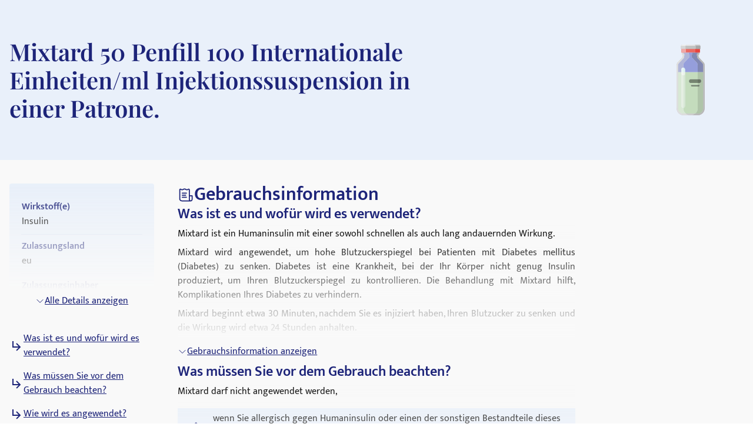

--- FILE ---
content_type: text/html; charset=utf-8
request_url: https://medikamio.com/de-at/medikamente/mixtard-50-penfill-100-internationale-einheitenml-injektionssuspension-in-einer-patrone/pil
body_size: 83638
content:
<!DOCTYPE html><html  lang="de" data-capo=""><head><meta charset="utf-8">
<meta name="viewport" content="width=device-width, initial-scale=1">
<title>Mixtard 50 Penfill 100 Internationale Einheiten&#x2F;ml Injektionssuspension in einer Patrone.</title>
<style>*,:after,:before{border:0 solid #e5e7eb;box-sizing:border-box}:after,:before{--tw-content:""}:host,html{line-height:1.5;-webkit-text-size-adjust:100%;font-family:Mukta,sans-serif;font-feature-settings:normal;font-variation-settings:normal;-moz-tab-size:4;-o-tab-size:4;tab-size:4;-webkit-tap-highlight-color:transparent}body{line-height:inherit;margin:0}hr{border-top-width:1px;color:inherit;height:0}abbr:where([title]){-webkit-text-decoration:underline dotted;text-decoration:underline dotted}h1,h2,h3,h4,h5,h6{font-size:inherit;font-weight:inherit}a{color:inherit;text-decoration:inherit}b,strong{font-weight:bolder}code,kbd,pre,samp{font-family:ui-monospace,SFMono-Regular,Menlo,Monaco,Consolas,Liberation Mono,Courier New,monospace;font-feature-settings:normal;font-size:1em;font-variation-settings:normal}small{font-size:80%}sub,sup{font-size:75%;line-height:0;position:relative;vertical-align:baseline}sub{bottom:-.25em}sup{top:-.5em}table{border-collapse:collapse;border-color:inherit;text-indent:0}button,input,optgroup,select,textarea{color:inherit;font-family:inherit;font-feature-settings:inherit;font-size:100%;font-variation-settings:inherit;font-weight:inherit;line-height:inherit;margin:0;padding:0}button,select{text-transform:none}[type=button],[type=reset],[type=submit],button{-webkit-appearance:button;background-color:transparent;background-image:none}:-moz-focusring{outline:auto}:-moz-ui-invalid{box-shadow:none}progress{vertical-align:baseline}::-webkit-inner-spin-button,::-webkit-outer-spin-button{height:auto}[type=search]{-webkit-appearance:textfield;outline-offset:-2px}::-webkit-search-decoration{-webkit-appearance:none}::-webkit-file-upload-button{-webkit-appearance:button;font:inherit}summary{display:list-item}blockquote,dd,dl,figure,h1,h2,h3,h4,h5,h6,hr,p,pre{margin:0}fieldset{margin:0}fieldset,legend{padding:0}menu,ol,ul{list-style:none;margin:0;padding:0}dialog{padding:0}textarea{resize:vertical}input::-moz-placeholder,textarea::-moz-placeholder{color:#9ca3af;opacity:1}input::placeholder,textarea::placeholder{color:#9ca3af;opacity:1}[role=button],button{cursor:pointer}:disabled{cursor:default}audio,canvas,embed,iframe,img,object,svg,video{display:block;vertical-align:middle}img,video{height:auto;max-width:100%}[hidden]{display:none}[multiple],[type=date],[type=datetime-local],[type=email],[type=month],[type=number],[type=password],[type=search],[type=tel],[type=text],[type=time],[type=url],[type=week],input:where(:not([type])),select,textarea{-webkit-appearance:none;-moz-appearance:none;appearance:none;background-color:#fff;border-color:#6b7280;border-radius:0;border-width:1px;font-size:1rem;line-height:1.5rem;padding:.5rem .75rem;--tw-shadow:0 0 #0000}[multiple]:focus,[type=date]:focus,[type=datetime-local]:focus,[type=email]:focus,[type=month]:focus,[type=number]:focus,[type=password]:focus,[type=search]:focus,[type=tel]:focus,[type=text]:focus,[type=time]:focus,[type=url]:focus,[type=week]:focus,input:where(:not([type])):focus,select:focus,textarea:focus{outline:2px solid transparent;outline-offset:2px;--tw-ring-inset:var(--tw-empty,   );--tw-ring-offset-width:0px;--tw-ring-offset-color:#fff;--tw-ring-color:#2563eb;--tw-ring-offset-shadow:var(--tw-ring-inset) 0 0 0 var(--tw-ring-offset-width) var(--tw-ring-offset-color);--tw-ring-shadow:var(--tw-ring-inset) 0 0 0 calc(1px + var(--tw-ring-offset-width)) var(--tw-ring-color);border-color:#2563eb;box-shadow:var(--tw-ring-offset-shadow),var(--tw-ring-shadow),var(--tw-shadow)}input::-moz-placeholder,textarea::-moz-placeholder{color:#6b7280;opacity:1}input::placeholder,textarea::placeholder{color:#6b7280;opacity:1}::-webkit-datetime-edit-fields-wrapper{padding:0}::-webkit-date-and-time-value{min-height:1.5em;text-align:inherit}::-webkit-datetime-edit{display:inline-flex}::-webkit-datetime-edit,::-webkit-datetime-edit-day-field,::-webkit-datetime-edit-hour-field,::-webkit-datetime-edit-meridiem-field,::-webkit-datetime-edit-millisecond-field,::-webkit-datetime-edit-minute-field,::-webkit-datetime-edit-month-field,::-webkit-datetime-edit-second-field,::-webkit-datetime-edit-year-field{padding-bottom:0;padding-top:0}select{background-image:url("data:image/svg+xml;charset=utf-8,%3Csvg xmlns='http://www.w3.org/2000/svg' fill='none' viewBox='0 0 20 20'%3E%3Cpath stroke='%236b7280' stroke-linecap='round' stroke-linejoin='round' stroke-width='1.5' d='m6 8 4 4 4-4'/%3E%3C/svg%3E");background-position:right .5rem center;background-repeat:no-repeat;background-size:1.5em 1.5em;padding-right:2.5rem;-webkit-print-color-adjust:exact;print-color-adjust:exact}[multiple],[size]:where(select:not([size="1"])){background-image:none;background-position:0 0;background-repeat:unset;background-size:initial;padding-right:.75rem;-webkit-print-color-adjust:unset;print-color-adjust:unset}[type=checkbox],[type=radio]{-webkit-appearance:none;-moz-appearance:none;appearance:none;background-color:#fff;background-origin:border-box;border-color:#6b7280;border-width:1px;color:#2563eb;display:inline-block;flex-shrink:0;height:1rem;padding:0;-webkit-print-color-adjust:exact;print-color-adjust:exact;-webkit-user-select:none;-moz-user-select:none;user-select:none;vertical-align:middle;width:1rem;--tw-shadow:0 0 #0000}[type=checkbox]{border-radius:0}[type=radio]{border-radius:100%}[type=checkbox]:focus,[type=radio]:focus{outline:2px solid transparent;outline-offset:2px;--tw-ring-inset:var(--tw-empty,   );--tw-ring-offset-width:2px;--tw-ring-offset-color:#fff;--tw-ring-color:#2563eb;--tw-ring-offset-shadow:var(--tw-ring-inset) 0 0 0 var(--tw-ring-offset-width) var(--tw-ring-offset-color);--tw-ring-shadow:var(--tw-ring-inset) 0 0 0 calc(2px + var(--tw-ring-offset-width)) var(--tw-ring-color);box-shadow:var(--tw-ring-offset-shadow),var(--tw-ring-shadow),var(--tw-shadow)}[type=checkbox]:checked,[type=radio]:checked{background-color:currentColor;background-position:50%;background-repeat:no-repeat;background-size:100% 100%;border-color:transparent}[type=checkbox]:checked{background-image:url("data:image/svg+xml;charset=utf-8,%3Csvg xmlns='http://www.w3.org/2000/svg' fill='%23fff' viewBox='0 0 16 16'%3E%3Cpath d='M12.207 4.793a1 1 0 0 1 0 1.414l-5 5a1 1 0 0 1-1.414 0l-2-2a1 1 0 0 1 1.414-1.414L6.5 9.086l4.293-4.293a1 1 0 0 1 1.414 0'/%3E%3C/svg%3E")}@media (forced-colors:active) {[type=checkbox]:checked{-webkit-appearance:auto;-moz-appearance:auto;appearance:auto}}[type=radio]:checked{background-image:url("data:image/svg+xml;charset=utf-8,%3Csvg xmlns='http://www.w3.org/2000/svg' fill='%23fff' viewBox='0 0 16 16'%3E%3Ccircle cx='8' cy='8' r='3'/%3E%3C/svg%3E")}@media (forced-colors:active) {[type=radio]:checked{-webkit-appearance:auto;-moz-appearance:auto;appearance:auto}}[type=checkbox]:checked:focus,[type=checkbox]:checked:hover,[type=radio]:checked:focus,[type=radio]:checked:hover{background-color:currentColor;border-color:transparent}[type=checkbox]:indeterminate{background-color:currentColor;background-image:url("data:image/svg+xml;charset=utf-8,%3Csvg xmlns='http://www.w3.org/2000/svg' fill='none' viewBox='0 0 16 16'%3E%3Cpath stroke='%23fff' stroke-linecap='round' stroke-linejoin='round' stroke-width='2' d='M4 8h8'/%3E%3C/svg%3E");background-position:50%;background-repeat:no-repeat;background-size:100% 100%;border-color:transparent}@media (forced-colors:active) {[type=checkbox]:indeterminate{-webkit-appearance:auto;-moz-appearance:auto;appearance:auto}}[type=checkbox]:indeterminate:focus,[type=checkbox]:indeterminate:hover{background-color:currentColor;border-color:transparent}[type=file]{background:unset;border-color:inherit;border-radius:0;border-width:0;font-size:unset;line-height:inherit;padding:0}[type=file]:focus{outline:1px solid ButtonText;outline:1px auto -webkit-focus-ring-color}*,:after,:before{--tw-border-spacing-x:0;--tw-border-spacing-y:0;--tw-translate-x:0;--tw-translate-y:0;--tw-rotate:0;--tw-skew-x:0;--tw-skew-y:0;--tw-scale-x:1;--tw-scale-y:1;--tw-pan-x: ;--tw-pan-y: ;--tw-pinch-zoom: ;--tw-scroll-snap-strictness:proximity;--tw-gradient-from-position: ;--tw-gradient-via-position: ;--tw-gradient-to-position: ;--tw-ordinal: ;--tw-slashed-zero: ;--tw-numeric-figure: ;--tw-numeric-spacing: ;--tw-numeric-fraction: ;--tw-ring-inset: ;--tw-ring-offset-width:0px;--tw-ring-offset-color:#fff;--tw-ring-color:rgba(59,130,246,.5);--tw-ring-offset-shadow:0 0 #0000;--tw-ring-shadow:0 0 #0000;--tw-shadow:0 0 #0000;--tw-shadow-colored:0 0 #0000;--tw-blur: ;--tw-brightness: ;--tw-contrast: ;--tw-grayscale: ;--tw-hue-rotate: ;--tw-invert: ;--tw-saturate: ;--tw-sepia: ;--tw-drop-shadow: ;--tw-backdrop-blur: ;--tw-backdrop-brightness: ;--tw-backdrop-contrast: ;--tw-backdrop-grayscale: ;--tw-backdrop-hue-rotate: ;--tw-backdrop-invert: ;--tw-backdrop-opacity: ;--tw-backdrop-saturate: ;--tw-backdrop-sepia: }::backdrop{--tw-border-spacing-x:0;--tw-border-spacing-y:0;--tw-translate-x:0;--tw-translate-y:0;--tw-rotate:0;--tw-skew-x:0;--tw-skew-y:0;--tw-scale-x:1;--tw-scale-y:1;--tw-pan-x: ;--tw-pan-y: ;--tw-pinch-zoom: ;--tw-scroll-snap-strictness:proximity;--tw-gradient-from-position: ;--tw-gradient-via-position: ;--tw-gradient-to-position: ;--tw-ordinal: ;--tw-slashed-zero: ;--tw-numeric-figure: ;--tw-numeric-spacing: ;--tw-numeric-fraction: ;--tw-ring-inset: ;--tw-ring-offset-width:0px;--tw-ring-offset-color:#fff;--tw-ring-color:rgba(59,130,246,.5);--tw-ring-offset-shadow:0 0 #0000;--tw-ring-shadow:0 0 #0000;--tw-shadow:0 0 #0000;--tw-shadow-colored:0 0 #0000;--tw-blur: ;--tw-brightness: ;--tw-contrast: ;--tw-grayscale: ;--tw-hue-rotate: ;--tw-invert: ;--tw-saturate: ;--tw-sepia: ;--tw-drop-shadow: ;--tw-backdrop-blur: ;--tw-backdrop-brightness: ;--tw-backdrop-contrast: ;--tw-backdrop-grayscale: ;--tw-backdrop-hue-rotate: ;--tw-backdrop-invert: ;--tw-backdrop-opacity: ;--tw-backdrop-saturate: ;--tw-backdrop-sepia: }.container{margin-left:auto;margin-right:auto;padding-left:1rem;padding-right:1rem;width:100%}@media (min-width:640px){.container{max-width:640px}}@media (min-width:768px){.container{max-width:768px}}@media (min-width:1024px){.container{max-width:1024px}}@media (min-width:1280px){.container{max-width:1280px}}@media (min-width:1536px){.container{max-width:1536px}}.sr-only{height:1px;margin:-1px;overflow:hidden;padding:0;position:absolute;width:1px;clip:rect(0,0,0,0);border-width:0;white-space:nowrap}.static{position:static}.fixed{position:fixed}.absolute{position:absolute}.relative{position:relative}.sticky{position:sticky}.bottom-0{bottom:0}.bottom-1{bottom:.25rem}.left-0{left:0}.left-5{left:1.25rem}.right-0{right:0}.right-2{right:.5rem}.right-4{right:1rem}.right-5{right:1.25rem}.top-0{top:0}.top-10{top:2.5rem}.top-12{top:3rem}.top-5{top:1.25rem}.z-0{z-index:0}.z-10{z-index:10}.z-20{z-index:20}.z-\[101\]{z-index:101}.order-1{order:1}.col-span-2{grid-column:span 2/span 2}.float-right{float:right}.float-left{float:left}.m-4{margin:1rem}.mx-auto{margin-left:auto;margin-right:auto}.my-10{margin-bottom:2.5rem;margin-top:2.5rem}.my-3{margin-bottom:.75rem;margin-top:.75rem}.my-4{margin-bottom:1rem;margin-top:1rem}.my-6{margin-bottom:1.5rem;margin-top:1.5rem}.mb-10{margin-bottom:2.5rem}.mb-12{margin-bottom:3rem}.mb-2{margin-bottom:.5rem}.mb-3{margin-bottom:.75rem}.mb-4{margin-bottom:1rem}.mb-5{margin-bottom:1.25rem}.mb-6{margin-bottom:1.5rem}.mb-8{margin-bottom:2rem}.ml-1{margin-left:.25rem}.ml-2{margin-left:.5rem}.ml-4{margin-left:1rem}.ml-6{margin-left:1.5rem}.mr-1{margin-right:.25rem}.mr-10{margin-right:2.5rem}.mr-2{margin-right:.5rem}.mr-6{margin-right:1.5rem}.mt-1{margin-top:.25rem}.mt-10{margin-top:2.5rem}.mt-16{margin-top:4rem}.mt-2{margin-top:.5rem}.mt-3{margin-top:.75rem}.mt-3\.5{margin-top:.875rem}.mt-4{margin-top:1rem}.mt-5{margin-top:1.25rem}.mt-6{margin-top:1.5rem}.mt-8{margin-top:2rem}.block{display:block}.inline-block{display:inline-block}.flex{display:flex}.table{display:table}.grid{display:grid}.hidden{display:none}.aspect-video{aspect-ratio:16/9}.size-6{height:1.5rem;width:1.5rem}.\!h-\[32px\]{height:32px!important}.h-10{height:2.5rem}.h-4{height:1rem}.h-6{height:1.5rem}.h-7{height:1.75rem}.h-8{height:2rem}.h-\[100px\]{height:100px}.h-\[120px\]{height:120px}.h-\[130px\]{height:130px}.h-\[13px\]{height:13px}.h-\[144px\]{height:144px}.h-\[180px\]{height:180px}.h-\[200px\]{height:200px}.h-\[300px\]{height:300px}.h-\[32px\]{height:32px}.h-\[340px\]{height:340px}.h-\[50px\]{height:50px}.h-\[52px\]{height:52px}.h-\[60px\]{height:60px}.h-\[620px\]{height:620px}.h-\[72px\]{height:72px}.h-\[80px\]{height:80px}.h-\[85px\]{height:85px}.h-full{height:100%}.h-screen{height:100vh}.max-h-0{max-height:0}.max-h-\[200px\]{max-height:200px}.max-h-\[400px\]{max-height:400px}.max-h-\[5000px\]{max-height:5000px}.min-h-screen{min-height:100vh}.w-1\/4{width:25%}.w-10{width:2.5rem}.w-3\/4{width:75%}.w-4{width:1rem}.w-40{width:10rem}.w-5\/12{width:41.666667%}.w-6{width:1.5rem}.w-7{width:1.75rem}.w-8{width:2rem}.w-\[100px\]{width:100px}.w-\[120px\]{width:120px}.w-\[13px\]{width:13px}.w-\[144px\]{width:144px}.w-\[160px\]{width:160px}.w-\[180px\]{width:180px}.w-\[500px\]{width:500px}.w-\[50px\]{width:50px}.w-\[52px\]{width:52px}.w-\[60px\]{width:60px}.w-\[80\%\]{width:80%}.w-\[80px\]{width:80px}.w-auto{width:auto}.w-full{width:100%}.w-screen{width:100vw}.max-w-\[1536px\]{max-width:1536px}.max-w-\[320px\]{max-width:320px}.max-w-\[480px\]{max-width:480px}.max-w-\[720px\]{max-width:720px}.max-w-screen-md{max-width:768px}.flex-1{flex:1 1 0%}.flex-shrink{flex-shrink:1}.flex-shrink-0{flex-shrink:0}.flex-grow{flex-grow:1}.origin-top-right{transform-origin:top right}.translate-x-\[1\.5px\]{--tw-translate-x:1.5px}.rotate-180,.translate-x-\[1\.5px\]{transform:translate(var(--tw-translate-x),var(--tw-translate-y)) rotate(var(--tw-rotate)) skewX(var(--tw-skew-x)) skewY(var(--tw-skew-y)) scaleX(var(--tw-scale-x)) scaleY(var(--tw-scale-y))}.rotate-180{--tw-rotate:180deg}.transform{transform:translate(var(--tw-translate-x),var(--tw-translate-y)) rotate(var(--tw-rotate)) skewX(var(--tw-skew-x)) skewY(var(--tw-skew-y)) scaleX(var(--tw-scale-x)) scaleY(var(--tw-scale-y))}.transform-gpu{transform:translate3d(var(--tw-translate-x),var(--tw-translate-y),0) rotate(var(--tw-rotate)) skewX(var(--tw-skew-x)) skewY(var(--tw-skew-y)) scaleX(var(--tw-scale-x)) scaleY(var(--tw-scale-y))}.cursor-pointer{cursor:pointer}.select-none{-webkit-user-select:none;-moz-user-select:none;user-select:none}.snap-x{scroll-snap-type:x var(--tw-scroll-snap-strictness)}.snap-start{scroll-snap-align:start}.snap-center{scroll-snap-align:center}.list-outside{list-style-position:outside}.grid-cols-2{grid-template-columns:repeat(2,minmax(0,1fr))}.grid-cols-3{grid-template-columns:repeat(3,minmax(0,1fr))}.flex-row-reverse{flex-direction:row-reverse}.flex-col{flex-direction:column}.flex-col-reverse{flex-direction:column-reverse}.flex-wrap{flex-wrap:wrap}.items-start{align-items:flex-start}.items-center{align-items:center}.items-stretch{align-items:stretch}.\!justify-start{justify-content:flex-start!important}.justify-start{justify-content:flex-start}.justify-end{justify-content:flex-end}.justify-center{justify-content:center}.justify-between{justify-content:space-between}.gap-10{gap:2.5rem}.gap-2{gap:.5rem}.gap-3{gap:.75rem}.gap-4{gap:1rem}.gap-5{gap:1.25rem}.gap-6{gap:1.5rem}.gap-8{gap:2rem}.space-x-4>:not([hidden])~:not([hidden]){--tw-space-x-reverse:0;margin-left:calc(1rem*(1 - var(--tw-space-x-reverse)));margin-right:calc(1rem*var(--tw-space-x-reverse))}.space-y-4>:not([hidden])~:not([hidden]){--tw-space-y-reverse:0;margin-bottom:calc(1rem*var(--tw-space-y-reverse));margin-top:calc(1rem*(1 - var(--tw-space-y-reverse)))}.self-end{align-self:flex-end}.overflow-hidden{overflow:hidden}.overflow-x-scroll{overflow-x:scroll}.overflow-y-scroll{overflow-y:scroll}.rounded{border-radius:.25rem}.rounded-full{border-radius:9999px}.rounded-md{border-radius:.375rem}.rounded-sm{border-radius:.125rem}.border{border-width:1px}.border-b{border-bottom-width:1px}.border-r{border-right-width:1px}.border-none{border-style:none}.border-blue-dark{--tw-border-opacity:1;border-color:rgb(29 36 121/var(--tw-border-opacity))}.border-blue-light{--tw-border-opacity:1;border-color:rgb(233 240 250/var(--tw-border-opacity))}.border-gray-light{--tw-border-opacity:1;border-color:rgb(217 226 239/var(--tw-border-opacity))}.border-gray-medium{--tw-border-opacity:1;border-color:rgb(141 143 171/var(--tw-border-opacity))}.border-petrol{--tw-border-opacity:1;border-color:rgb(71 112 129/var(--tw-border-opacity))}.border-transparent{border-color:transparent}.border-opacity-20{--tw-border-opacity:0.2}.bg-background{--tw-bg-opacity:1;background-color:rgb(249 249 249/var(--tw-bg-opacity))}.bg-blue-200{--tw-bg-opacity:1;background-color:rgb(191 219 254/var(--tw-bg-opacity))}.bg-blue-dark{--tw-bg-opacity:1;background-color:rgb(29 36 121/var(--tw-bg-opacity))}.bg-blue-light{--tw-bg-opacity:1;background-color:rgb(233 240 250/var(--tw-bg-opacity))}.bg-gray-light{--tw-bg-opacity:1;background-color:rgb(217 226 239/var(--tw-bg-opacity))}.bg-petrol{--tw-bg-opacity:1;background-color:rgb(71 112 129/var(--tw-bg-opacity))}.bg-transparent{background-color:transparent}.bg-white{--tw-bg-opacity:1;background-color:rgb(255 255 255/var(--tw-bg-opacity))}.bg-gradient-to-b{background-image:linear-gradient(to bottom,var(--tw-gradient-stops))}.from-transparent{--tw-gradient-from:transparent var(--tw-gradient-from-position);--tw-gradient-to:transparent var(--tw-gradient-to-position);--tw-gradient-stops:var(--tw-gradient-from),var(--tw-gradient-to)}.to-background{--tw-gradient-to:#f9f9f9 var(--tw-gradient-to-position)}.\!object-contain{-o-object-fit:contain!important;object-fit:contain!important}.object-contain{-o-object-fit:contain;object-fit:contain}.object-cover{-o-object-fit:cover;object-fit:cover}.p-10{padding:2.5rem}.p-2{padding:.5rem}.p-3{padding:.75rem}.p-4{padding:1rem}.p-5{padding:1.25rem}.p-6{padding:1.5rem}.\!px-4{padding-left:1rem!important;padding-right:1rem!important}.px-1{padding-left:.25rem;padding-right:.25rem}.px-1\.5{padding-left:.375rem;padding-right:.375rem}.px-10{padding-left:2.5rem;padding-right:2.5rem}.px-2{padding-left:.5rem;padding-right:.5rem}.px-3{padding-left:.75rem;padding-right:.75rem}.px-4{padding-left:1rem;padding-right:1rem}.px-6{padding-left:1.5rem;padding-right:1.5rem}.px-8{padding-left:2rem;padding-right:2rem}.py-1{padding-bottom:.25rem;padding-top:.25rem}.py-10{padding-bottom:2.5rem;padding-top:2.5rem}.py-2{padding-bottom:.5rem;padding-top:.5rem}.py-20{padding-bottom:5rem;padding-top:5rem}.py-3{padding-bottom:.75rem;padding-top:.75rem}.py-4{padding-bottom:1rem;padding-top:1rem}.py-40{padding-bottom:10rem;padding-top:10rem}.py-5{padding-bottom:1.25rem;padding-top:1.25rem}.py-6{padding-bottom:1.5rem;padding-top:1.5rem}.py-8{padding-bottom:2rem;padding-top:2rem}.pb-0{padding-bottom:0}.pb-2{padding-bottom:.5rem}.pb-4{padding-bottom:1rem}.pl-4{padding-left:1rem}.pl-6{padding-left:1.5rem}.pr-2{padding-right:.5rem}.pt-10{padding-top:2.5rem}.pt-4{padding-top:1rem}.pt-\[80px\]{padding-top:80px}.text-left{text-align:left}.text-center{text-align:center}.text-right{text-align:right}.font-serif{font-family:Playfair Display,serif}.\!text-p-14{font-size:14px!important;font-weight:400!important;line-height:21px!important}.text-base{font-size:16px;font-weight:400;line-height:24px}.text-h1-mobile{font-size:28px;font-weight:700;line-height:120%}.text-h2{font-size:32px;font-weight:600;line-height:120%}.text-h2-mobile{font-size:24px;font-weight:700;line-height:120%}.text-h3{font-size:24px;font-weight:600;line-height:28px}.text-h3-mobile{font-size:20px;font-weight:700;line-height:120%}.text-h4{font-size:20px;font-weight:600;line-height:24px}.text-h4-mobile{font-size:18px;font-weight:600;line-height:120%}.text-h5{line-height:140%}.text-h5,.text-h5-mobile{font-size:16px;font-weight:600}.text-h5-mobile{line-height:120%}.text-h6{font-size:14px;font-weight:600;line-height:140%}.text-header{font-size:20px;font-weight:400;line-height:140%}.text-lg{font-size:1.125rem;line-height:1.75rem}.text-p-14{font-size:14px;font-weight:400;line-height:21px}.text-sm{font-size:.875rem;line-height:1.25rem}.font-normal{font-weight:400}.font-semibold{font-weight:600}.\!text-white{--tw-text-opacity:1!important;color:rgb(255 255 255/var(--tw-text-opacity))!important}.text-black{--tw-text-opacity:1;color:rgb(0 0 0/var(--tw-text-opacity))}.text-blue-600{--tw-text-opacity:1;color:rgb(37 99 235/var(--tw-text-opacity))}.text-blue-dark{--tw-text-opacity:1;color:rgb(29 36 121/var(--tw-text-opacity))}.text-gray-600{--tw-text-opacity:1;color:rgb(75 85 99/var(--tw-text-opacity))}.text-gray-700{--tw-text-opacity:1;color:rgb(55 65 81/var(--tw-text-opacity))}.text-gray-900{--tw-text-opacity:1;color:rgb(17 24 39/var(--tw-text-opacity))}.text-gray-dark{--tw-text-opacity:1;color:rgb(74 74 74/var(--tw-text-opacity))}.text-gray-medium{--tw-text-opacity:1;color:rgb(141 143 171/var(--tw-text-opacity))}.text-petrol{--tw-text-opacity:1;color:rgb(71 112 129/var(--tw-text-opacity))}.text-white{--tw-text-opacity:1;color:rgb(255 255 255/var(--tw-text-opacity))}.underline{text-decoration-line:underline}.placeholder-blue-dark::-moz-placeholder{--tw-placeholder-opacity:1;color:rgb(29 36 121/var(--tw-placeholder-opacity))}.placeholder-blue-dark::placeholder{--tw-placeholder-opacity:1;color:rgb(29 36 121/var(--tw-placeholder-opacity))}.placeholder-opacity-70::-moz-placeholder{--tw-placeholder-opacity:0.7}.placeholder-opacity-70::placeholder{--tw-placeholder-opacity:0.7}.shadow{--tw-shadow:0 1px 3px 0 rgba(0,0,0,.1),0 1px 2px -1px rgba(0,0,0,.1);--tw-shadow-colored:0 1px 3px 0 var(--tw-shadow-color),0 1px 2px -1px var(--tw-shadow-color)}.shadow,.shadow-lg{box-shadow:var(--tw-ring-offset-shadow,0 0 #0000),var(--tw-ring-shadow,0 0 #0000),var(--tw-shadow)}.shadow-lg{--tw-shadow:0 10px 15px -3px rgba(0,0,0,.1),0 4px 6px -4px rgba(0,0,0,.1);--tw-shadow-colored:0 10px 15px -3px var(--tw-shadow-color),0 4px 6px -4px var(--tw-shadow-color)}.outline{outline-style:solid}.ring-1{--tw-ring-offset-shadow:var(--tw-ring-inset) 0 0 0 var(--tw-ring-offset-width) var(--tw-ring-offset-color);--tw-ring-shadow:var(--tw-ring-inset) 0 0 0 calc(1px + var(--tw-ring-offset-width)) var(--tw-ring-color);box-shadow:var(--tw-ring-offset-shadow),var(--tw-ring-shadow),var(--tw-shadow,0 0 #0000)}.ring-black{--tw-ring-opacity:1;--tw-ring-color:rgb(0 0 0/var(--tw-ring-opacity))}.ring-opacity-5{--tw-ring-opacity:0.05}.filter{filter:var(--tw-blur) var(--tw-brightness) var(--tw-contrast) var(--tw-grayscale) var(--tw-hue-rotate) var(--tw-invert) var(--tw-saturate) var(--tw-sepia) var(--tw-drop-shadow)}.transition{transition-duration:.15s;transition-property:color,background-color,border-color,text-decoration-color,fill,stroke,opacity,box-shadow,transform,filter,-webkit-backdrop-filter;transition-property:color,background-color,border-color,text-decoration-color,fill,stroke,opacity,box-shadow,transform,filter,backdrop-filter;transition-property:color,background-color,border-color,text-decoration-color,fill,stroke,opacity,box-shadow,transform,filter,backdrop-filter,-webkit-backdrop-filter;transition-timing-function:cubic-bezier(.4,0,.2,1)}.duration-300{transition-duration:.3s}html{-webkit-font-smoothing:antialiased}.hover\:text-blue-800:hover{--tw-text-opacity:1;color:rgb(30 64 175/var(--tw-text-opacity))}.hover\:text-blue-dark:hover{--tw-text-opacity:1;color:rgb(29 36 121/var(--tw-text-opacity))}.focus\:border-0:focus{border-width:0}.focus\:outline-none:focus{outline:2px solid transparent;outline-offset:2px}.focus\:outline-0:focus{outline-width:0}.focus\:ring-0:focus{--tw-ring-offset-shadow:var(--tw-ring-inset) 0 0 0 var(--tw-ring-offset-width) var(--tw-ring-offset-color);--tw-ring-shadow:var(--tw-ring-inset) 0 0 0 calc(var(--tw-ring-offset-width)) var(--tw-ring-color);box-shadow:var(--tw-ring-offset-shadow),var(--tw-ring-shadow),var(--tw-shadow,0 0 #0000)}.group:hover .group-hover\:scale-110{--tw-scale-x:1.1;--tw-scale-y:1.1;transform:translate(var(--tw-translate-x),var(--tw-translate-y)) rotate(var(--tw-rotate)) skewX(var(--tw-skew-x)) skewY(var(--tw-skew-y)) scaleX(var(--tw-scale-x)) scaleY(var(--tw-scale-y))}@media (min-width:768px){.md\:col-span-1{grid-column:span 1/span 1}.md\:block{display:block}.md\:flex{display:flex}.md\:grid{display:grid}.md\:hidden{display:none}.md\:aspect-video{aspect-ratio:16/9}.md\:h-\[100px\]{height:100px}.md\:h-full{height:100%}.md\:w-1\/2{width:50%}.md\:w-3\/4{width:75%}.md\:w-\[100px\]{width:100px}.md\:w-\[130px\]{width:130px}.md\:w-auto{width:auto}.md\:w-full{width:100%}.md\:min-w-\[250px\]{min-width:250px}.md\:max-w-\[33\%\]{max-width:33%}.md\:grid-cols-2{grid-template-columns:repeat(2,minmax(0,1fr))}.md\:grid-cols-3{grid-template-columns:repeat(3,minmax(0,1fr))}.md\:flex-row{flex-direction:row}.md\:flex-col{flex-direction:column}.md\:items-start{align-items:flex-start}.md\:items-center{align-items:center}.md\:justify-end{justify-content:flex-end}.md\:justify-center{justify-content:center}.md\:gap-0{gap:0}.md\:gap-10{gap:2.5rem}.md\:gap-16{gap:4rem}.md\:gap-8{gap:2rem}.md\:overflow-hidden{overflow:hidden}.md\:p-5{padding:1.25rem}.md\:px-4{padding-left:1rem;padding-right:1rem}.md\:px-6{padding-left:1.5rem;padding-right:1.5rem}.md\:py-12{padding-bottom:3rem;padding-top:3rem}.md\:py-16{padding-bottom:4rem;padding-top:4rem}.md\:py-2{padding-bottom:.5rem;padding-top:.5rem}.md\:py-4{padding-bottom:1rem;padding-top:1rem}.md\:font-serif{font-family:Playfair Display,serif}.md\:text-h1{font-size:40px}.md\:text-h1,.md\:text-h2{font-weight:600;line-height:120%}.md\:text-h2{font-size:32px}.md\:text-h3{font-size:24px;font-weight:600;line-height:28px}.md\:text-h4{font-size:20px;font-weight:600;line-height:24px}.md\:text-h5{font-size:16px;font-weight:600;line-height:140%}}@media (min-width:1024px){.lg\:absolute{position:absolute}.lg\:col-span-2{grid-column:span 2/span 2}.lg\:col-span-5{grid-column:span 5/span 5}.lg\:row-span-2{grid-row:span 2/span 2}.lg\:mt-0{margin-top:0}.lg\:mt-10{margin-top:2.5rem}.lg\:block{display:block}.lg\:flex{display:flex}.lg\:hidden{display:none}.lg\:h-\[200px\]{height:200px}.lg\:h-\[80px\]{height:80px}.lg\:h-full{height:100%}.lg\:w-\[400px\]{width:400px}.lg\:w-auto{width:auto}.lg\:max-w-\[320px\]{max-width:320px}.lg\:max-w-\[80\%\]{max-width:80%}.lg\:grid-cols-2{grid-template-columns:repeat(2,minmax(0,1fr))}.lg\:grid-cols-3{grid-template-columns:repeat(3,minmax(0,1fr))}.lg\:grid-cols-4{grid-template-columns:repeat(4,minmax(0,1fr))}.lg\:grid-cols-5{grid-template-columns:repeat(5,minmax(0,1fr))}.lg\:grid-cols-9{grid-template-columns:repeat(9,minmax(0,1fr))}.lg\:flex-row{flex-direction:row}.lg\:items-center{align-items:center}.lg\:justify-center{justify-content:center}.lg\:gap-20{gap:5rem}.lg\:gap-6{gap:1.5rem}.lg\:gap-8{gap:2rem}.lg\:border-t{border-top-width:1px}.lg\:border-none{border-style:none}.lg\:bg-transparent{background-color:transparent}.lg\:bg-white{--tw-bg-opacity:1;background-color:rgb(255 255 255/var(--tw-bg-opacity))}.lg\:p-2{padding:.5rem}.lg\:p-2\.5{padding:.625rem}.lg\:p-6{padding:1.5rem}.lg\:px-6{padding-left:1.5rem;padding-right:1.5rem}.lg\:py-20{padding-bottom:5rem;padding-top:5rem}.lg\:py-4{padding-bottom:1rem;padding-top:1rem}.lg\:py-7{padding-bottom:1.75rem;padding-top:1.75rem}.lg\:py-8{padding-bottom:2rem;padding-top:2rem}.lg\:pt-0{padding-top:0}.lg\:pt-\[115px\]{padding-top:115px}.lg\:text-h1{font-size:40px}.lg\:text-h1,.lg\:text-h2{font-weight:600;line-height:120%}.lg\:text-h2{font-size:32px}.lg\:text-h4{font-size:20px;font-weight:600;line-height:24px}.lg\:text-blue-dark{--tw-text-opacity:1;color:rgb(29 36 121/var(--tw-text-opacity))}}@media (min-width:1280px){.xl\:inline{display:inline}.xl\:w-\[600px\]{width:600px}.xl\:min-w-\[300px\]{min-width:300px}.xl\:gap-16{gap:4rem}}@media (min-width:1536px){.\32xl\:grid-cols-2{grid-template-columns:repeat(2,minmax(0,1fr))}}</style>
<style>@charset "UTF-8";.content-container{max-width:1000px!important}.content h1:first-child,.content h2:first-child,.content h3:first-child,.content h4:first-child,.content h5:first-child{margin-top:0}.content a{text-decoration-line:underline}.content a,.content h1{--tw-text-opacity:1;color:rgb(29 36 121/var(--tw-text-opacity))}.content h1{font-size:28px;font-weight:700;line-height:120%;margin-bottom:.5rem;margin-top:1rem}@media (min-width:768px){.content h1{font-size:40px;font-weight:600;line-height:120%}}.content h2{font-size:24px;font-weight:700;line-height:120%;margin-bottom:1rem;margin-top:2rem;--tw-text-opacity:1;color:rgb(29 36 121/var(--tw-text-opacity))}@media (min-width:768px){.content h2{font-size:32px;font-weight:600;line-height:120%}}.content h3{font-size:20px;font-weight:700;line-height:120%;margin-bottom:.5rem;margin-top:1rem;--tw-text-opacity:1;color:rgb(29 36 121/var(--tw-text-opacity))}@media (min-width:768px){.content h3{font-size:24px;font-weight:600;line-height:28px}}.content h4{font-size:18px;font-weight:600;line-height:120%;margin-bottom:.5rem;margin-top:.75rem;--tw-text-opacity:1;color:rgb(29 36 121/var(--tw-text-opacity))}@media (min-width:768px){.content h4{font-size:20px;font-weight:600;line-height:24px}}.content h5{font-size:16px;font-weight:600;line-height:120%;margin-bottom:.5rem;margin-top:.5rem;--tw-text-opacity:1;color:rgb(29 36 121/var(--tw-text-opacity))}@media (min-width:768px){.content h5{font-size:16px;font-weight:600;line-height:140%}}.content p{margin-bottom:.5rem;margin-top:.5rem;text-align:justify}.content ol,.content table,.content ul{margin-bottom:1rem;margin-top:1rem}.content table{width:100%}.content blockquote{margin-bottom:.5rem;margin-top:.5rem;position:relative;--tw-bg-opacity:1;background-color:rgb(233 240 250/var(--tw-bg-opacity));font-style:italic;padding:.5rem 2rem}.content blockquote:before{background-image:url("data:image/svg+xml;charset=utf-8,%3Csvg xmlns='http://www.w3.org/2000/svg' width='17' height='14' fill='none' viewBox='0 0 17 14'%3E%3Cpath fill='%231D2479' d='M4.04 6.52q1.32.28 2.04 1.2.72.88.72 2.16T6 12.12q-.8.92-2.36.92-.6 0-1.28-.24A3 3 0 0 1 1.2 12q-.52-.6-.88-1.52Q0 9.56 0 8.24q0-1.36.44-2.6a8.7 8.7 0 0 1 1.2-2.32Q2.4 2.24 3.36 1.4t2-1.4l1.52 2.08a7.9 7.9 0 0 0-2.2 1.8A5.47 5.47 0 0 0 3.44 6.4zm9.44 0q1.32.28 2.04 1.2.72.88.72 2.16t-.8 2.24q-.8.92-2.36.92-.6 0-1.24-.24a3 3 0 0 1-1.16-.8q-.52-.6-.88-1.52-.32-.92-.32-2.24 0-1.36.44-2.6a9.4 9.4 0 0 1 1.16-2.32q.76-1.08 1.72-1.92t2-1.4l1.52 2.08a8.7 8.7 0 0 0-2.2 1.8 5.47 5.47 0 0 0-1.24 2.52z'/%3E%3C/svg%3E");background-repeat:no-repeat;bottom:0;content:"";display:block;height:1.25rem;left:.5rem;position:absolute;top:1rem;width:1.25rem}.content ol,.content ul{list-style:none}.content ol li,.content ul li{--tw-bg-opacity:1;background-color:rgb(233 240 250/var(--tw-bg-opacity));display:block;padding:6px 23px 6px 60px;position:relative}.content ol{counter-reset:counter}.content ol li{counter-increment:counter}.content ol li:before{--tw-bg-opacity:1;align-items:center;background-color:rgb(29 36 121/var(--tw-bg-opacity));color:#fff;content:counter(counter);display:flex;font-size:14px;font-weight:700;justify-content:center;position:absolute;--size:20px;height:var(--size);left:22px;line-height:var(--size);text-align:center;top:calc(50% - 10px);width:var(--size)}.content ul li:before{--tw-text-opacity:1;color:rgb(29 36 121/var(--tw-text-opacity));content:"◆";display:flex;height:100%;left:25px;position:absolute;top:0;width:60px;--align-items:center;--padding-top:0;align-items:var(--align-items);padding-top:var(--padding-top)}.content ul ul li:before{background-image:url("data:image/svg+xml;charset=utf-8,%3Csvg xmlns='http://www.w3.org/2000/svg' width='15' height='2' fill='none' viewBox='0 0 1 2'%3E%3Cpath fill='%231D2479' d='M0 0h15v2H0z'/%3E%3C/svg%3E");background-position:50%;background-repeat:no-repeat;background-size:90%;content:"";display:block;float:left;height:1em;margin-left:5px;top:50%;transform:translateY(-50%);transition:background-size .3s;-webkit-transition:background-size .3s;width:15px}.scrollbar-hide::-webkit-scrollbar{display:none}.scrollbar-hide{-ms-overflow-style:none;scrollbar-width:none}</style>
<style>@font-face{font-display:swap;font-family:Mukta;font-style:normal;font-weight:400;src:url(/_nuxt/Mukta-400-1.E-N4UH8Z.woff2) format("woff2");unicode-range:u+0900-097f,u+1cd0-1cf9,u+200c-200d,u+20a8,u+20b9,u+20f0,u+25cc,u+a830-a839,u+a8e0-a8ff,u+11b00-11b09}@font-face{font-display:swap;font-family:Mukta;font-style:normal;font-weight:400;src:url(/_nuxt/Mukta-400-2.DZLm6LIP.woff2) format("woff2");unicode-range:u+0100-02af,u+0304,u+0308,u+0329,u+1e00-1e9f,u+1ef2-1eff,u+2020,u+20a0-20ab,u+20ad-20c0,u+2113,u+2c60-2c7f,u+a720-a7ff}@font-face{font-display:swap;font-family:Mukta;font-style:normal;font-weight:400;src:url(/_nuxt/Mukta-400-3.D2pDlrOH.woff2) format("woff2");unicode-range:u+00??,u+0131,u+0152-0153,u+02bb-02bc,u+02c6,u+02da,u+02dc,u+0304,u+0308,u+0329,u+2000-206f,u+2074,u+20ac,u+2122,u+2191,u+2193,u+2212,u+2215,u+feff,u+fffd}@font-face{font-display:swap;font-family:Mukta;font-style:normal;font-weight:600;src:url(/_nuxt/Mukta-600-4.jqxTiceK.woff2) format("woff2");unicode-range:u+0900-097f,u+1cd0-1cf9,u+200c-200d,u+20a8,u+20b9,u+20f0,u+25cc,u+a830-a839,u+a8e0-a8ff,u+11b00-11b09}@font-face{font-display:swap;font-family:Mukta;font-style:normal;font-weight:600;src:url(/_nuxt/Mukta-600-5.DMgjrAJz.woff2) format("woff2");unicode-range:u+0100-02af,u+0304,u+0308,u+0329,u+1e00-1e9f,u+1ef2-1eff,u+2020,u+20a0-20ab,u+20ad-20c0,u+2113,u+2c60-2c7f,u+a720-a7ff}@font-face{font-display:swap;font-family:Mukta;font-style:normal;font-weight:600;src:url(/_nuxt/Mukta-600-6.Bz-fyKhk.woff2) format("woff2");unicode-range:u+00??,u+0131,u+0152-0153,u+02bb-02bc,u+02c6,u+02da,u+02dc,u+0304,u+0308,u+0329,u+2000-206f,u+2074,u+20ac,u+2122,u+2191,u+2193,u+2212,u+2215,u+feff,u+fffd}@font-face{font-display:swap;font-family:Playfair Display;font-style:normal;font-weight:600;src:url(/_nuxt/Playfair_Display-600-7.Drpg-LIA.woff2) format("woff2");unicode-range:u+0301,u+0400-045f,u+0490-0491,u+04b0-04b1,u+2116}@font-face{font-display:swap;font-family:Playfair Display;font-style:normal;font-weight:600;src:url(/_nuxt/Playfair_Display-600-8.CabOgJsX.woff2) format("woff2");unicode-range:u+0102-0103,u+0110-0111,u+0128-0129,u+0168-0169,u+01a0-01a1,u+01af-01b0,u+0300-0301,u+0303-0304,u+0308-0309,u+0323,u+0329,u+1ea0-1ef9,u+20ab}@font-face{font-display:swap;font-family:Playfair Display;font-style:normal;font-weight:600;src:url(/_nuxt/Playfair_Display-600-9.Ce0DF62x.woff2) format("woff2");unicode-range:u+0100-02af,u+0304,u+0308,u+0329,u+1e00-1e9f,u+1ef2-1eff,u+2020,u+20a0-20ab,u+20ad-20c0,u+2113,u+2c60-2c7f,u+a720-a7ff}@font-face{font-display:swap;font-family:Playfair Display;font-style:normal;font-weight:600;src:url(/_nuxt/Playfair_Display-600-10.CHZ-UWfP.woff2) format("woff2");unicode-range:u+00??,u+0131,u+0152-0153,u+02bb-02bc,u+02c6,u+02da,u+02dc,u+0304,u+0308,u+0329,u+2000-206f,u+2074,u+20ac,u+2122,u+2191,u+2193,u+2212,u+2215,u+feff,u+fffd}</style>
<style>.image-placeholder{height:0;position:relative;width:100%}.image-placeholder img{height:100%;left:0;-o-object-fit:cover;object-fit:cover;position:absolute;top:0;width:100%}</style>
<style>.category-title[data-v-238d72fe]{font-size:20px;font-weight:600;line-height:24px;margin-bottom:1rem;--tw-text-opacity:1;color:rgb(29 36 121/var(--tw-text-opacity))}.category-hits .category-title[data-v-238d72fe]:not(:first-child){margin-top:30px}.category-hits .category-items[data-v-238d72fe]{color:#000;font-size:14px}.category-hits .category-items a[data-v-238d72fe]{align-items:center;color:#000;display:block;font-weight:500;margin:13px 0}.category-hits .category-items a span[data-v-238d72fe],.category-hits .category-items a[data-v-238d72fe]:hover{--tw-text-opacity:1;color:rgb(29 36 121/var(--tw-text-opacity))}.category-hits .category-items a span[data-v-238d72fe]{border:1px solid red;border-radius:5px;display:inline-block;margin-left:6px;padding:0 12px}.product-title[data-v-238d72fe]{font-size:16px;font-weight:700;--tw-text-opacity:1;color:rgb(29 36 121/var(--tw-text-opacity))}@media (max-width:760px){.product-title[data-v-238d72fe]{color:#000;font-size:14px}}.product-subtitle[data-v-238d72fe]{font-size:14px;--tw-text-opacity:1;color:rgb(29 36 121/var(--tw-text-opacity))}.product img[data-v-238d72fe]{flex-shrink:0;height:80px;margin-right:25px;width:80px}.dropdown-item[data-v-238d72fe]{padding:0!important}.dropdown-content[data-v-238d72fe]{max-height:620px;overflow:hidden;overflow-y:scroll;padding:30px;width:1000px;-ms-overflow-style:none;scrollbar-width:none}@media (max-width:760px){.dropdown-content[data-v-238d72fe]{padding:10px;width:auto}}.dropdown-content[data-v-238d72fe]::-webkit-scrollbar{display:none}.navbar-search-container .search-input[data-v-238d72fe]{outline:none;padding-left:40px;width:300px}.navbar-search-container .search-icon[data-v-238d72fe]{align-items:center;display:flex;font-size:16px;height:18px;justify-content:center;left:10px;position:absolute;top:15px;--tw-text-opacity:1;color:rgb(29 36 121/var(--tw-text-opacity))}.post img[data-v-238d72fe]{border-radius:5px}.search-container input[data-v-238d72fe]{background-color:#fff;border:none;border-radius:3px 0 0 3px;color:#000;font-size:16px;line-height:19px;padding-left:5px;width:260px}.search-container input[data-v-238d72fe]:focus{outline:none}</style>
<style>@media (min-width:1024px){.burguer-button[data-v-62bc9769]{display:none!important}}.burguer-button[data-v-62bc9769]{align-items:center;-webkit-appearance:none;-moz-appearance:none;appearance:none;background:none;border:none;cursor:pointer;display:flex;flex-direction:column;justify-content:center;outline:none;padding:0}.burguer-button>.bar[data-v-62bc9769]{background-color:#2f3b41;display:block;transition:opacity .2s ease-in,transform .2s ease-out}.burguer-button>.bar[data-v-62bc9769]:first-child{transform:translateY(-75%)}.burguer-button>.bar[data-v-62bc9769]:nth-child(2){margin:3px 0}.burguer-button>.bar[data-v-62bc9769]:nth-child(3){transform:translateY(75%)}.burguer-button.-active>.bar[data-v-62bc9769]:nth-child(2){margin:0;opacity:0}.burguer-button.-active>.bar[data-v-62bc9769]:first-child{transform:translateY(100%) rotate(45deg)}.burguer-button.-active>.bar[data-v-62bc9769]:nth-child(3){transform:translateY(-100%) rotate(-45deg)}</style>
<style>.overlay[data-v-8e51bf82]{height:100%;left:0;overflow-x:hidden;position:fixed;top:0;transition:.5s;width:0;z-index:100}.overlay-content[data-v-8e51bf82]{width:100%}</style>
<style>.store-badge[data-v-fbe1839f]{height:40px}</style>
<link rel="stylesheet" href="/_nuxt/entry.C_nvDnM5.css">
<link rel="stylesheet" href="/_nuxt/content-model.efr-3v66.css">
<link rel="modulepreload" as="script" crossorigin href="/_nuxt/CnR_xd-V.js">
<link rel="modulepreload" as="script" crossorigin href="/_nuxt/BLk29agg.js">
<link rel="modulepreload" as="script" crossorigin href="/_nuxt/DVGg2whs.js">
<link rel="modulepreload" as="script" crossorigin href="/_nuxt/BmuB_yXr.js">
<link rel="modulepreload" as="script" crossorigin href="/_nuxt/CCoBuHFS.js">
<link rel="modulepreload" as="script" crossorigin href="/_nuxt/DR-DJ1Xt.js">
<link rel="modulepreload" as="script" crossorigin href="/_nuxt/C96y1szS.js">
<link rel="modulepreload" as="script" crossorigin href="/_nuxt/S365IY6y.js">
<link rel="modulepreload" as="script" crossorigin href="/_nuxt/DQjz6ZMt.js">
<link rel="modulepreload" as="script" crossorigin href="/_nuxt/Cy732a-7.js">
<link rel="prefetch" as="script" crossorigin href="/_nuxt/BgmCRUqv.js">
<link rel="prefetch" as="script" crossorigin href="/_nuxt/CYqvVwVt.js">
<link rel="prefetch" as="script" crossorigin href="/_nuxt/Bpe1d9fh.js">
<link rel="canonical" href="https://medikamio.com/de-at/medikamente/mixtard-50-penfill-100-internationale-einheitenml-injektionssuspension-in-einer-patrone/pil">
<meta name="title" content="Mixtard 50 Penfill 100 Internationale Einheiten/ml Injektionssuspension in einer Patrone.">
<meta name="description" content="Mixtard ist ein Humaninsulin mit einer sowohl schnellen als auch lang andauernden Wirkung.">
<meta property="og:title" content="Mixtard 50 Penfill 100 Internationale Einheiten/ml Injektionssuspension in einer Patrone.">
<meta property="og:image" content="https://medikamio.com/media/type_images/suspension.svg">
<meta property="og:description" content="Mixtard ist ein Humaninsulin mit einer sowohl schnellen als auch lang andauernden Wirkung.">
<meta property="og:type" content="website">
<meta name="robots" content="index,follow">
<script type="module" src="/_nuxt/CnR_xd-V.js" crossorigin></script></head><body><div id="__nuxt"><!--[--><div class="bg-background"><noscript><iframe src="https://www.googletagmanager.com/ns.html?id=GTM-N4PSD8WJ" height="0" width="0" style="display:none;visibility:hidden;"></iframe></noscript><div class="relative z-10 min-h-screen flex flex-col w-full mx-auto"><div class="bg-white border-b" data-v-8e51bf82><div class="relative z-[101] bg-beige-20 max-w-[1536px] px-8 mx-auto h-[72px] lg:h-[80px] py-4 lg:py-7 flex items-center justify-between" data-v-8e51bf82><!--[--><div class="flex items-center gap-5" data-v-8e51bf82><a href="/de-at/medikamente" target="_self" data-v-8e51bf82><!--[--><img src="/_ipx/q_50,fit_cover,blur_3,s_10x10/https://medikamio.com/media/logo/logo.svg" onerror="this.setAttribute(&#39;data-error&#39;, 1)" width="204" height="32" alt="Logo" loading="lazy" data-nuxt-img title data-v-8e51bf82><!--]--></a><div id="searchDropdown" class="relative hidden lg:flex" data-v-8e51bf82 data-v-238d72fe><div class="bg-blue-light border border-gray-light rounded flex items-center w-full px-4 md:min-w-[250px] xl:min-w-[300px]" data-v-238d72fe><svg width="24" height="24" viewbox="0 0 24 24" fill="none" xmlns="http://www.w3.org/2000/svg" data-v-238d72fe><path fill-rule="evenodd" clip-rule="evenodd" d="M14.3854 15.4457C11.7351 17.5684 7.85569 17.4013 5.3989 14.9445C2.76287 12.3085 2.76287 8.03464 5.3989 5.3986C8.03494 2.76256 12.3088 2.76256 14.9448 5.3986C17.4016 7.85538 17.5687 11.7348 15.446 14.3851L20.6017 19.5407C20.8946 19.8336 20.8946 20.3085 20.6017 20.6014C20.3088 20.8943 19.8339 20.8943 19.541 20.6014L14.3854 15.4457ZM6.45956 13.8839C4.40931 11.8336 4.40931 8.50951 6.45956 6.45926C8.50982 4.40901 11.8339 4.40901 13.8842 6.45926C15.9329 8.50801 15.9344 11.8287 13.8887 13.8794C13.8872 13.8809 13.8857 13.8823 13.8842 13.8839C13.8827 13.8854 13.8812 13.8869 13.8797 13.8884C11.8291 15.9341 8.50831 15.9326 6.45956 13.8839Z" fill="#1D2479"></path></svg><input value="" type="text" placeholder="Medikament suchen..." class="w-full text-blue-dark border-none focus:border-0 focus:outline-0 focus:ring-0 bg-transparent placeholder-blue-dark" data-v-238d72fe></div><!----></div></div><div class="flex items-center gap-5 lg:gap-6" data-v-8e51bf82><div class="flex items-center gap-5" data-v-8e51bf82><!--[--><a href="/de-at/suche/medikamente" target="_self" class="text-blue-dark hidden lg:block" data-v-8e51bf82><!--[-->Medikamente<!--]--></a><a href="/de-at/krankheiten" target="_self" class="text-blue-dark hidden lg:block" data-v-8e51bf82><!--[-->Krankheiten<!--]--></a><a href="/de-at/magazin" target="_self" class="text-blue-dark hidden lg:block" data-v-8e51bf82><!--[-->Magazin<!--]--></a><a href="/de-at/wirkstoffe" target="_self" class="text-blue-dark hidden lg:block" data-v-8e51bf82><!--[-->Wirkstoffe<!--]--></a><a href="/de-at/uber-uns" target="_self" class="text-blue-dark hidden lg:block" data-v-8e51bf82><!--[-->Über uns<!--]--></a><!--]--><div id="countryPicker" class="relative text-left hidden lg:block" data-v-8e51bf82><button type="button" class="w-full text-h3 justify-center bg-white font-semibold" id="menu-button" aria-expanded="true" aria-haspopup="true" data-v-8e51bf82>🇦🇹</button><div style="display:none;" class="absolute right-0 z-10 mt-2 w-40 origin-top-right rounded-md bg-white shadow-lg ring-1 ring-black ring-opacity-5 focus:outline-none" role="menu" aria-orientation="vertical" aria-labelledby="menu-button" tabindex="-1" data-v-8e51bf82><div class="py-1" role="none" data-v-8e51bf82><!--[--><a href="/de-de/medikamente" target="_self" class="px-4 py-2 flex items-center gap-2 hover:text-blue-dark" data-v-8e51bf82><!--[--><span data-v-8e51bf82>🇩🇪</span> Deutschland<!--]--></a><a href="/de-ch/medikamente" target="_self" class="px-4 py-2 flex items-center gap-2 hover:text-blue-dark" data-v-8e51bf82><!--[--><span data-v-8e51bf82>🇨🇭</span> Schweiz<!--]--></a><a href="/fr-ch/medicaments" target="_self" class="px-4 py-2 flex items-center gap-2 hover:text-blue-dark" data-v-8e51bf82><!--[--><span data-v-8e51bf82>🇨🇭</span> Suisse<!--]--></a><a href="/pt-pt/medicamentos" target="_self" class="px-4 py-2 flex items-center gap-2 hover:text-blue-dark" data-v-8e51bf82><!--[--><span data-v-8e51bf82>🇵🇹</span> Portugal<!--]--></a><a href="/es-es/medicamentos" target="_self" class="px-4 py-2 flex items-center gap-2 hover:text-blue-dark" data-v-8e51bf82><!--[--><span data-v-8e51bf82>🇪🇸</span> España<!--]--></a><a href="/nl-nl/geneesmiddelen" target="_self" class="px-4 py-2 flex items-center gap-2 hover:text-blue-dark" data-v-8e51bf82><!--[--><span data-v-8e51bf82>🇳🇱</span> Nederland<!--]--></a><a href="/it-it/farmaci" target="_self" class="px-4 py-2 flex items-center gap-2 hover:text-blue-dark" data-v-8e51bf82><!--[--><span data-v-8e51bf82>🇮🇹</span> Italia<!--]--></a><a href="/en-gb/drugs" target="_self" class="px-4 py-2 flex items-center gap-2 hover:text-blue-dark" data-v-8e51bf82><!--[--><span data-v-8e51bf82>🇬🇧</span> UK<!--]--></a><a href="/fr-fr/medicaments" target="_self" class="px-4 py-2 flex items-center gap-2 hover:text-blue-dark" data-v-8e51bf82><!--[--><span data-v-8e51bf82>🇫🇷</span> France<!--]--></a><!--]--></div></div></div></div><svg width="24" height="24" viewbox="0 0 24 24" fill="none" xmlns="http://www.w3.org/2000/svg" class="lg:hidden" data-v-8e51bf82><path fill-rule="evenodd" clip-rule="evenodd" d="M14.3854 15.4457C11.7351 17.5684 7.85569 17.4013 5.3989 14.9445C2.76287 12.3085 2.76287 8.03464 5.3989 5.3986C8.03494 2.76256 12.3088 2.76256 14.9448 5.3986C17.4016 7.85538 17.5687 11.7348 15.446 14.3851L20.6017 19.5407C20.8946 19.8336 20.8946 20.3085 20.6017 20.6014C20.3088 20.8943 19.8339 20.8943 19.541 20.6014L14.3854 15.4457ZM6.45956 13.8839C4.40931 11.8336 4.40931 8.50951 6.45956 6.45926C8.50982 4.40901 11.8339 4.40901 13.8842 6.45926C15.9329 8.50801 15.9344 11.8287 13.8887 13.8794C13.8872 13.8809 13.8857 13.8823 13.8842 13.8839C13.8827 13.8854 13.8812 13.8869 13.8797 13.8884C11.8291 15.9341 8.50831 15.9326 6.45956 13.8839Z" fill="#1D2479"></path></svg><button aria-expanded="false" class="burguer-button" style="width:32px;height:20px;" aria-label="Menu" aria-controls="navigation" data-v-8e51bf82 data-v-62bc9769><!--[--><span class="bar" style="width:32px;height:2px;background-color:#1D2479;" data-v-62bc9769></span><span class="bar" style="width:32px;height:2px;background-color:#1D2479;" data-v-62bc9769></span><span class="bar" style="width:32px;height:2px;background-color:#1D2479;" data-v-62bc9769></span><!--]--></button></div><!--]--></div><div class="overlay h-screen bg-white overflow-y-scroll" style="width:0;" data-v-8e51bf82><div class="overlay-content w-screen h-full pt-[80px] lg:pt-[115px]" data-v-8e51bf82><div class="flex items-center lg:border-t border-beige-60 h-full" data-v-8e51bf82><div class="w-screen lg:w-[400px] gap-6 flex flex-shrink-0 flex-col lg:justify-center text-h4 border-r border-beige-60 h-full overflow-y-scroll" data-v-8e51bf82><!--[--><a href="/de-at/suche/medikamente" target="_self" class="button px-10 flex items-center cursor-pointer justify-between text-blue-dark !px-4 !lg:px-10 flex-shrink-0" data-v-8e51bf82><!--[--><span>Medikamente</span><!--]--></a><a href="/de-at/krankheiten" target="_self" class="button px-10 flex items-center cursor-pointer justify-between text-blue-dark !px-4 !lg:px-10 flex-shrink-0" data-v-8e51bf82><!--[--><span>Krankheiten</span><!--]--></a><a href="/de-at/magazin" target="_self" class="button px-10 flex items-center cursor-pointer justify-between text-blue-dark !px-4 !lg:px-10 flex-shrink-0" data-v-8e51bf82><!--[--><span>Magazin</span><!--]--></a><a href="/de-at/wirkstoffe" target="_self" class="button px-10 flex items-center cursor-pointer justify-between text-blue-dark !px-4 !lg:px-10 flex-shrink-0" data-v-8e51bf82><!--[--><span>Wirkstoffe</span><!--]--></a><a href="/de-at/uber-uns" target="_self" class="button px-10 flex items-center cursor-pointer justify-between text-blue-dark !px-4 !lg:px-10 flex-shrink-0" data-v-8e51bf82><!--[--><span>Über uns</span><!--]--></a><!--]--><div id="countryPicker" class="relative text-h5 font-normal inline-block text-left px-4 flex-shrink-0 scrollbar-hide" data-v-8e51bf82><div class="text-h4 text-blue-dark cursor-pointer" data-v-8e51bf82><!--[-->Österreich 🇦🇹<!--]--></div><!----></div></div></div></div></div></div><div class="h-full flex-1"><!--[--><!--[--><div class="bg-blue-light"><div class="container mx-auto relative py-10 md:py-16"><!--[--><div class="flex flex-col md:flex-row md:items-center justify-between"><h1 class="md:font-serif text-blue-dark text-h1-mobile md:text-h1 max-w-screen-md">Mixtard 50 Penfill 100 Internationale Einheiten/ml Injektionssuspension in einer Patrone.</h1><img src="/_ipx/q_50,fit_outside,blur_3,s_10x10/https://medikamio.com/media/type_images/suspension.svg" onerror="this.setAttribute(&#39;data-error&#39;, 1)" height="120" alt="Mixtard 50 Penfill 100 Internationale Einheiten/ml Injektionssuspension in einer Patrone." loading="eager" data-nuxt-img class="h-[120px] w-[180px] object-contain" title></div><!--]--><!--[--><!--]--></div></div><div class="container mx-auto pt-10"><!--[--><!----><!--]--><div class="grid lg:grid-cols-9 gap-10"><div class="lg:col-span-2"><!--[--><!--[--><!--]--><div class="mb-8"><div class="relative"><table class="overflow-hidden h-[180px] bg-blue-light w-full p-5 block rounded"><tbody><!--[--><tr class="border-b border-gray-light flex flex-col py-2"><td class="text-h5 text-blue-dark">Wirkstoff(e)</td><td>Insulin</td></tr><tr class="border-b border-gray-light flex flex-col py-2"><td class="text-h5 text-blue-dark">Zulassungsland</td><td>eu</td></tr><tr class="border-b border-gray-light flex flex-col py-2"><td class="text-h5 text-blue-dark">Zulassungsinhaber</td><td>Novo Nordisk</td></tr><tr class="border-b border-gray-light flex flex-col py-2"><td class="text-h5 text-blue-dark">ATC Code</td><td>A10AD01</td></tr><tr class="border-b border-gray-light flex flex-col py-2"><td class="text-h5 text-blue-dark">Abgabestatus</td><td>Abgabe durch eine (öffentliche) Apotheke</td></tr><tr class="border-b border-gray-light flex flex-col py-2"><td class="text-h5 text-blue-dark">Verschreibungsstatus</td><td>Arzneimittel zur einmaligen Abgabe auf aerztliche Verschreibung</td></tr><tr class="flex flex-col py-2"><td class="text-h5 text-blue-dark">Pharmakologische Gruppe</td><td>Insuline und Analoga</td></tr><!--]--></tbody></table><div class="absolute top-0 left-0 w-full h-full bg-gradient-to-b from-transparent to-background"></div></div><button class="w-full text-center text-blue-dark underline py-2 flex items-center gap-2 justify-center"><svg xmlns="http://www.w3.org/2000/svg" fill="none" viewbox="0 0 24 24" stroke-width="1.5" stroke="currentColor" class="h-4 w-4"><path stroke-linecap="round" stroke-linejoin="round" d="m19.5 8.25-7.5 7.5-7.5-7.5"></path></svg><!--[-->Alle Details anzeigen<!--]--></button></div><div class="sticky top-10"><div><!--[--><div class="flex items-center gap-4 text-blue-dark underline mb-4"><svg xmlns="http://www.w3.org/2000/svg" width="24" height="24" class="text-blue-dark flex-shrink-0" viewbox="0 0 24 24"><g transform="scale(-1, 1) translate(-24, 0)"><path d="M17 13H8.414l4.293-4.293-1.414-1.414L4.586 14l6.707 6.707 1.414-1.414L8.414 15H19V4h-2v9z" fill="currentColor"></path></g></svg><a href="#what_used">Was ist es und wofür wird es verwendet?</a></div><div class="flex items-center gap-4 text-blue-dark underline mb-4"><svg xmlns="http://www.w3.org/2000/svg" width="24" height="24" class="text-blue-dark flex-shrink-0" viewbox="0 0 24 24"><g transform="scale(-1, 1) translate(-24, 0)"><path d="M17 13H8.414l4.293-4.293-1.414-1.414L4.586 14l6.707 6.707 1.414-1.414L8.414 15H19V4h-2v9z" fill="currentColor"></path></g></svg><a href="#before_use">Was müssen Sie vor dem Gebrauch beachten?</a></div><div class="flex items-center gap-4 text-blue-dark underline mb-4"><svg xmlns="http://www.w3.org/2000/svg" width="24" height="24" class="text-blue-dark flex-shrink-0" viewbox="0 0 24 24"><g transform="scale(-1, 1) translate(-24, 0)"><path d="M17 13H8.414l4.293-4.293-1.414-1.414L4.586 14l6.707 6.707 1.414-1.414L8.414 15H19V4h-2v9z" fill="currentColor"></path></g></svg><a href="#how_use">Wie wird es angewendet?</a></div><div class="flex items-center gap-4 text-blue-dark underline mb-4"><svg xmlns="http://www.w3.org/2000/svg" width="24" height="24" class="text-blue-dark flex-shrink-0" viewbox="0 0 24 24"><g transform="scale(-1, 1) translate(-24, 0)"><path d="M17 13H8.414l4.293-4.293-1.414-1.414L4.586 14l6.707 6.707 1.414-1.414L8.414 15H19V4h-2v9z" fill="currentColor"></path></g></svg><a href="#sideeffects">Was sind mögliche Nebenwirkungen?</a></div><div class="flex items-center gap-4 text-blue-dark underline mb-4"><svg xmlns="http://www.w3.org/2000/svg" width="24" height="24" class="text-blue-dark flex-shrink-0" viewbox="0 0 24 24"><g transform="scale(-1, 1) translate(-24, 0)"><path d="M17 13H8.414l4.293-4.293-1.414-1.414L4.586 14l6.707 6.707 1.414-1.414L8.414 15H19V4h-2v9z" fill="currentColor"></path></g></svg><a href="#storage">Wie soll es aufbewahrt werden?</a></div><div class="flex items-center gap-4 text-blue-dark underline mb-4"><svg xmlns="http://www.w3.org/2000/svg" width="24" height="24" class="text-blue-dark flex-shrink-0" viewbox="0 0 24 24"><g transform="scale(-1, 1) translate(-24, 0)"><path d="M17 13H8.414l4.293-4.293-1.414-1.414L4.586 14l6.707 6.707 1.414-1.414L8.414 15H19V4h-2v9z" fill="currentColor"></path></g></svg><a href="#furtherinfo">Weitere Informationen</a></div><!--]--></div><!--[--><!--]--></div><!--]--></div><div class="lg:col-span-5"><!--[--><div class="flex flex-col gap-4"><!--[--><div class="flex items-center gap-2"><svg width="28" height="28" viewbox="0 0 28 28" fill="none" xmlns="http://www.w3.org/2000/svg"><path d="M15.75 11.375C15.75 10.8917 15.3582 10.5 14.875 10.5H7.875C7.39175 10.5 7 10.8917 7 11.375C7 11.8582 7.39175 12.25 7.875 12.25H14.875C15.3582 12.25 15.75 11.8582 15.75 11.375Z" fill="#1D2479"></path><path d="M14.5833 14.875C14.5833 14.3917 14.1916 14 13.7083 14H7.875C7.39175 14 7 14.3917 7 14.875C7 15.3582 7.39175 15.75 7.875 15.75H13.7083C14.1916 15.75 14.5833 15.3582 14.5833 14.875Z" fill="#1D2479"></path><path d="M14.875 17.5C15.3582 17.5 15.75 17.8917 15.75 18.375C15.75 18.8582 15.3582 19.25 14.875 19.25H7.875C7.39175 19.25 7 18.8582 7 18.375C7 17.8917 7.39175 17.5 7.875 17.5H14.875Z" fill="#1D2479"></path><path fill-rule="evenodd" clip-rule="evenodd" d="M7 25.375H22.1667C23.9386 25.375 25.375 23.9386 25.375 22.1667V15.75C25.375 15.2667 24.9832 14.875 24.5 14.875H20.7083V5.76705C20.7083 4.10641 18.8313 3.14045 17.48 4.10568L17.2757 4.25155C16.3652 4.90196 15.1318 4.89977 14.2169 4.24631C12.6957 3.15976 10.6376 3.15976 9.11642 4.24631C8.20157 4.89977 6.96815 4.90196 6.05758 4.25155L5.85336 4.10568C4.50205 3.14045 2.625 4.10642 2.625 5.76705V21C2.625 23.4162 4.58375 25.375 7 25.375ZM10.1336 5.67035C11.0463 5.01841 12.287 5.01841 13.1997 5.67035C14.7188 6.75537 16.7696 6.76366 18.2929 5.67558L18.4971 5.52971C18.6902 5.39182 18.9583 5.52982 18.9583 5.76705V22.1667C18.9583 22.6918 19.0845 23.1875 19.3082 23.625H7C5.55025 23.625 4.375 22.4497 4.375 21V5.76705C4.375 5.52982 4.64315 5.39182 4.83619 5.52971L5.04042 5.67558C6.56373 6.76366 8.61455 6.75537 10.1336 5.67035ZM20.7083 22.1667V16.625H23.625V22.1667C23.625 22.9721 22.9721 23.625 22.1667 23.625C21.3612 23.625 20.7083 22.9721 20.7083 22.1667Z" fill="#1D2479"></path></svg><h2 class="text-h2-mobile md:text-h2 text-blue-dark">Gebrauchsinformation</h2></div><!--[--><div><h3 id="what_used" class="text-h3-mobile md:text-h3 text-blue-dark">Was ist es und wofür wird es verwendet?</h3><!----><div class="max-h-[200px] overflow-hidden relative"><div style="" class="content"><p>Mixtard ist ein Humaninsulin mit einer sowohl schnellen als auch lang andauernden Wirkung.</p> <p>Mixtard wird angewendet, um hohe Blutzuckerspiegel bei Patienten mit Diabetes mellitus (Diabetes) zu senken. Diabetes ist eine Krankheit, bei der Ihr Körper nicht genug Insulin produziert, um Ihren Blutzuckerspiegel zu kontrollieren. Die Behandlung mit Mixtard hilft, Komplikationen Ihres Diabetes zu verhindern.</p> <p>Mixtard beginnt etwa 30 Minuten, nachdem Sie es injiziert haben, Ihren Blutzucker zu senken und die Wirkung wird etwa 24 Stunden anhalten.</p></div><div class="absolute top-0 left-0 w-full h-full bg-gradient-to-b from-transparent to-background"></div></div><button class="w-full text-center text-blue-dark underline py-2 flex items-center gap-2 justify-center !justify-start"><svg xmlns="http://www.w3.org/2000/svg" fill="none" viewbox="0 0 24 24" stroke-width="1.5" stroke="currentColor" class="h-4 w-4"><path stroke-linecap="round" stroke-linejoin="round" d="m19.5 8.25-7.5 7.5-7.5-7.5"></path></svg><!--[-->Gebrauchsinformation anzeigen<!--]--></button></div><div><h3 id="before_use" class="text-h3-mobile md:text-h3 text-blue-dark">Was müssen Sie vor dem Gebrauch beachten?</h3><!----><div class="max-h-[200px] overflow-hidden relative"><div style="" class="content"><p>Mixtard darf nicht angewendet werden,</p> <ul><li>wenn Sie allergisch gegen Humaninsulin oder einen der sonstigen Bestandteile dieses Arzneimittels sind, siehe Abschnitt 6.</li><li>wenn Sie erste Anzeichen einer Hypoglykämie (Unterzuckerung) spüren, siehe Zusammenfassung schwerwiegender und sehr häufiger Nebenwirkungen in Abschnitt 4.</li><li>in Insulininfusionspumpen.</li><li>wenn der FlexPen fallen gelassen, beschädigt oder zerdrückt wurde.</li><li>wenn es nicht korrekt gelagert wurde oder eingefroren war, siehe Abschnitt 5.</li><li>wenn das resuspendierte Insulin nicht gleichmäßig weiß und trüb aussieht.</li></ul> <p>Falls einer dieser Punkte zutrifft, wenden Sie Mixtard nicht an. Fragen Sie Ihren Arzt, Apotheker oder das medizinische Fachpersonal um Rat.</p> <p>Vor der Anwendung von Mixtard</p> <ul><li>Überprüfen Sie anhand des Etiketts, dass es sich um den richtigen Insulintyp handelt.</li><li>Benutzen Sie immer für jede Injektion eine neue Nadel, um eine Kontamination zu vermeiden.</li><li>Nadeln und Mixtard FlexPen dürfen nicht mit Anderen geteilt werden.</li></ul> <p>Warnhinweise und Vorsichtsmaßnahmen</p> <p>Einige Bedingungen und Aktivitäten können Ihren Insulinbedarf beeinflussen. Fragen Sie Ihren Arzt um Rat:</p> <ul><li>wenn Sie an einer Funktionsstörung Ihrer Nieren, Leber, Nebennieren, Hirnanhang- oder Schilddrüse leiden.</li><li>wenn Sie sich mehr körperlich bewegen als üblich oder wenn Sie Ihre übliche Ernährung ändern wollen, da dies Ihren Blutzuckerspiegel beeinflussen kann.</li><li>wenn Sie krank sind, wenden Sie Ihr Insulin weiter an und fragen Sie Ihren Arzt um Rat.</li><li>wenn Sie ins Ausland reisen: Reisen über mehrere Zeitzonen hinweg können Ihren Insulinbedarf und den Zeitpunkt Ihrer Insulininjektionen beeinflussen.</li></ul> <p>Anwendung von Mixtard zusammen mit anderen Arzneimitteln</p> <p>Informieren Sie Ihren Arzt, Apotheker oder das medizinische Fachpersonal, wenn Sie andere Arzneimittel einnehmen, kürzlich andere Arzneimittel eingenommen haben oder beabsichtigen andere Arzneimittel einzunehmen.</p> <p>Einige Arzneimittel haben Auswirkungen auf Ihren Blutzuckerspiegel und dies kann bedeuten, dass Ihre Insulindosis angepasst werden muss. Nachstehend sind die gängigsten Arzneimittel aufgeführt, die sich auf Ihre Insulinbehandlung auswirken können.</p> <p>Ihr Blutzuckerspiegel kann sinken (Hypoglykämie), wenn Sie folgende Arzneimittel nehmen:</p> <ul><li>Andere Arzneimittel zur Behandlung von Diabetes</li><li>Monoaminoxidasehemmer (MAO-Hemmer) (zur Behandlung von <a href="/de-at/krankheiten/depression" title="Depression">Depressionen</a>)</li><li>Betarezeptorenblocker (zur Behandlung <a href="/de-at/krankheiten/bluthochdruck-hypertonie" title="Bluthochdruck (Hypertonie)">hohen Blutdrucks</a>)</li><li>Angiotensin-Converting-Enzym (ACE)-Hemmer (zur Behandlung bestimmter Herzkrankheiten oder <a href="/de-at/krankheiten/bluthochdruck-hypertonie" title="Bluthochdruck (Hypertonie)">hohen Blutdrucks</a>)</li><li>Salicylate (zur Schmerzbehandlung und Fiebersenkung)</li><li>Anabole Steroide (wie z. B. Testosteron)</li><li>Sulfonamide (zur Behandlung von Infektionen).</li></ul> <p>Ihr Blutzuckerspiegel kann steigen (Hyperglykämie), wenn Sie folgende Arzneimittel nehmen:</p> <ul><li>Orale Kontrazeptiva (zur Schwangerschaftsverhütung)</li><li>Thiazide (zur Behandlung <a href="/de-at/krankheiten/bluthochdruck-hypertonie" title="Bluthochdruck (Hypertonie)">hohen Blutdrucks</a> oder starker Flüssigkeitsansammlung)</li><li>Glucocorticoide (wie z. B. ”Cortison” zur Behandlung von Entzündungen)</li><li>Schilddrüsenhormone (zur Behandlung von Schilddrüsenerkrankungen)</li><li>Sympathomimetika (wie z. B. Epinephrin [Adrenalin], Salbutamol oder Terbutalin zur Behandlung von <a href="/de-at/krankheiten/was-tun-bei-asthma-bronchiale" title="Was tun bei Asthma bronchiale?">Asthma</a>)</li><li>Wachstumshormon (Arzneimittel zur Anregung des Längenwachstums der Knochen und des körperlichen Wachstums und mit starker Wirkung auf den Stoffwechsel des Körpers)</li><li>Danazol (Arzneimittel mit Wirkung auf den Eisprung).</li></ul> <p>Octreotid und Lanreotid (zur Behandlung der Akromegalie, einer seltenen Hormonstörung, die gewöhnlich bei Erwachsenen mittleren Alters auftritt und bei der die Hirnanhangdrüse übermäßig viel Wachstumshormon produziert) können Ihren Blutzuckerspiegel entweder ansteigen lassen oder senken.</p> <p>Betarezeptorenblocker (zur Behandlung <a href="/de-at/krankheiten/bluthochdruck-hypertonie" title="Bluthochdruck (Hypertonie)">hohen Blutdrucks</a>) können die ersten Warnsymptome eines niedrigen Blutzuckers abschwächen oder vollständig unterdrücken.</p> <p>Pioglitazon (Tabletten zur Behandlung von Typ 2 Diabetes )</p> <p>Einige Patienten mit bereits seit langem bestehenden Typ 2 Diabetes und Herzerkrankung oder <a href="/de-at/krankheiten/schlaganfall-insult" title="Schlaganfall (Insult)">Schlaganfall</a>, die mit Pioglitazon und Insulin behandelt wurden, entwickelten eine <a href="/de-at/krankheiten/herzinsuffizienz-herzschwaeche" title="Herzinsuffizienz (Herzschwäche)">Herzinsuffizienz</a>.</p> <p>Informieren Sie Ihren Arzt so schnell wie möglich, wenn bei Ihnen Symptome einer <a href="/de-at/krankheiten/herzinsuffizienz-herzschwaeche" title="Herzinsuffizienz (Herzschwäche)">Herzinsuffizienz</a> wie ungewöhnliche Kurzatmigkeit oder eine schnelle Gewichtszunahme oder lokale Schwellungen (Ödeme) auftreten.</p> <p>Falls Sie irgendeines der hier aufgelisteten Arzneimittel eingenommen haben, informieren Sie Ihren Arzt, Apotheker oder das medizinische Fachpersonal.</p> <p>Anwendung von Mixtard zusammen mit Alkohol</p> <ul><li>Wenn Sie Alkohol trinken, kann sich Ihr Insulinbedarf ändern, da Ihr Blutzuckerspiegel entweder ansteigen oder sinken kann. Eine engmaschige Blutzuckerkontrolle wird empfohlen.</li></ul> <p>Schwangerschaft und Stillzeit</p> <ul><li>Wenn Sie schwanger sind oder wenn Sie vermuten, schwanger zu sein oder beabsichtigen, schwanger zu werden, fragen Sie vor der Anwendung dieses Arzneimittels Ihren Arzt um Rat. Mixtard kann während der Schwangerschaft angewendet werden. Es kann sein, dass Ihre Insulindosis während der Schwangerschaft und nach der Entbindung angepasst werden muss. Eine engmaschige Kontrolle Ihres Diabetes, insbesondere die Vorbeugung von Hypoglykämien, ist auch für die Gesundheit Ihres Babys wichtig.</li><li>Es gibt keine Einschränkungen für die Behandlung mit Mixtard während der Stillzeit.</li></ul> <p>Fragen Sie vor der Anwendung dieses Arzneimittels Ihren Arzt, Apotheker oder das medizinische Fachpersonal um Rat, wenn Sie schwanger sind oder stillen.</p> <p>Verkehrstüchtigkeit und Fähigkeit zum Bedienen von Maschinen</p> <ul><li>Bitte fragen Sie Ihren Arzt, ob Sie Fahrzeuge führen oder eine Maschine bedienen können:</li></ul> <ul><li>wenn Sie häufig an Unterzuckerungen leiden.</li><li>wenn Sie Probleme haben, die Anzeichen einer Unterzuckerung wahrzunehmen.</li></ul> <p>Wenn Ihr Blutzuckerspiegel zu niedrig oder zu hoch ist, kann dies Ihre Konzentration und Ihre Reaktionsfähigkeit beeinträchtigen und dadurch ebenso Ihre Fähigkeit, ein Fahrzeug zu führen oder Maschinen zu bedienen. Bedenken Sie, dass Sie sich selbst und Andere gefährden könnten.</p> <p>Mixtard enthält Natrium</p> <p>Mixtard enthält Natrium, aber weniger als 1 mmol (23 mg) Natrium pro Dosis, d. h. Mixtard ist nahezu „natriumfrei“.</p></div><div class="absolute top-0 left-0 w-full h-full bg-gradient-to-b from-transparent to-background"></div></div><button class="w-full text-center text-blue-dark underline py-2 flex items-center gap-2 justify-center !justify-start"><svg xmlns="http://www.w3.org/2000/svg" fill="none" viewbox="0 0 24 24" stroke-width="1.5" stroke="currentColor" class="h-4 w-4"><path stroke-linecap="round" stroke-linejoin="round" d="m19.5 8.25-7.5 7.5-7.5-7.5"></path></svg><!--[-->Gebrauchsinformation anzeigen<!--]--></button></div><div><h3 id="how_use" class="text-h3-mobile md:text-h3 text-blue-dark">Wie wird es angewendet?</h3><!----><div class="max-h-[200px] overflow-hidden relative"><div style="" class="content"><p>Dosis und wann Ihr Insulin anzuwenden ist</p> <p>Wenden Sie Ihr Insulin und passen Sie Ihre Insulindosis immer genau nach Absprache mit Ihrem Arzt an. Fragen Sie bei Ihrem Arzt, Apotheker oder dem medizinischen Fachpersonal nach, wenn Sie sich nicht sicher sind.</p> <p>Nehmen Sie innerhalb von 30 Minuten nach der Injektion eine kohlenhydrathaltige Mahlzeit oder Zwischenmahlzeit zu sich, um eine Unterzuckerung zu vermeiden.</p> <p>Stellen Sie Ihr Insulin nicht ohne Rücksprache mit Ihrem Arzt um. Falls Ihr Arzt einen Wechsel von einer Insulinart oder -marke zu einer anderen veranlasst hat, muss Ihre Dosis möglicherweise durch Ihren Arzt angepasst werden.</p> <p>Anwendung bei Kindern und Jugendlichen</p> <p>Mixtard kann bei Kindern und Jugendlichen angewendet werden.</p> <p>Anwendung bei speziellen Patientengruppen</p> <p>Wenn Sie eine Nieren- oder Leberfunktionsstörung haben oder älter als 65 Jahre sind, müssen Sie Ihren Blutzuckerspiegel engmaschiger kontrollieren und mit Ihrem Arzt eine mögliche Anpassung Ihrer Insulindosis an den individuellen Bedarf besprechen.</p> <p>Wie und wo zu injizieren ist</p> <p>Mixtard wird unter die Haut (subkutan) verabreicht. Sie dürfen Ihr Insulin niemals direkt in eine Vene (intravenös) oder einen Muskel (intramuskulär) injizieren.</p> <p>Wechseln Sie bei jeder Injektion die Injektionsstelle innerhalb der gewählten Körperregion. Dies kann das Risiko, Verdickungen oder Vertiefungen in der Haut zu entwickeln, verringern, siehe Abschnitt 4. Die besten Stellen für eine Injektion sind: Ihre Bauchdecke (Abdomen), Ihr Gesäß, die Vorderseite Ihrer Oberschenkel oder Ihrer Oberarme. Die Wirkung des Insulins tritt schneller ein, wenn Sie es in die Bauchdecke (Abdomen) injizieren. Sie sollten Ihren Blutzucker stets regelmäßig messen.</p> <p>Wie ist Mixtard 30 FlexPen anzuwenden?</p> <p>Mixtard 30 FlexPen ist ein Einweg-Fertigpen, der eine Mischung aus einem schnell wirkenden und einem lang wirkenden Humaninsulin im Verhältnis 30 enthält.</p> <p>Lesen Sie die in der Packungsbeilage enthaltene Bedienungsanleitung sorgfältig durch. Sie müssen den Pen wie in der Bedienungsanleitung beschrieben anwenden.</p> <p>Vergewissern Sie sich stets, dass Sie den richtigen Pen verwenden, bevor Sie Ihr Insulin injizieren.</p> <p>Wenn Sie eine größere Menge Insulin angewendet haben, als Sie sollten</p> <p>Wenn Sie zu viel Insulin anwenden, wird Ihr Blutzucker zu niedrig (Hypoglykämie). Siehe Zusammenfassung schwerwiegender und sehr häufiger Nebenwirkungen in Abschnitt 4.</p> <p>Wenn Sie die Anwendung Ihres Insulins vergessen haben</p> <p>Wenn Sie vergessen, Ihr Insulin anzuwenden, kann Ihr Blutzucker zu hoch ansteigen (Hyperglykämie). Siehe Auswirkungen von Diabetes in Abschnitt 4.</p> <p>Wenn Sie die Anwendung Ihres Insulins abbrechen</p> <p>Beenden Sie Ihre Insulintherapie nicht ohne sich mit Ihrem Arzt beraten zu haben; er wird Ihnen sagen, was Sie tun müssen. Dies könnte zu einem sehr hohen Blutzuckerspiegel (schwere Hyperglykämie) und einer Ketoazidose führen. Siehe Auswirkungen von Diabetes in Abschnitt 4.</p> <p>Wenn Sie weitere Fragen zur Anwendung dieses Arzneimittels haben, fragen Sie Ihren Arzt, Apotheker oder das medizinische Fachpersonal.</p></div><div class="absolute top-0 left-0 w-full h-full bg-gradient-to-b from-transparent to-background"></div></div><button class="w-full text-center text-blue-dark underline py-2 flex items-center gap-2 justify-center !justify-start"><svg xmlns="http://www.w3.org/2000/svg" fill="none" viewbox="0 0 24 24" stroke-width="1.5" stroke="currentColor" class="h-4 w-4"><path stroke-linecap="round" stroke-linejoin="round" d="m19.5 8.25-7.5 7.5-7.5-7.5"></path></svg><!--[-->Gebrauchsinformation anzeigen<!--]--></button></div><div><h3 id="sideeffects" class="text-h3-mobile md:text-h3 text-blue-dark">Was sind mögliche Nebenwirkungen?</h3><!----><div class="max-h-[200px] overflow-hidden relative"><div style="" class="content"><p>Wie alle Arzneimittel kann auch dieses Arzneimittel Nebenwirkungen haben, die aber nicht bei jedem auftreten müssen.</p> <p>Zusammenfassung schwerwiegender und sehr häufiger Nebenwirkungen</p> <p>Niedriger Blutzucker (Hypoglykämie) ist eine sehr häufige Nebenwirkung. Sie kann mehr als 1 von 10 Behandelten betreffen.</p> <p>Niedriger Blutzuckerspiegel kann auftreten, wenn Sie:</p> <ul><li>zu viel Insulin injizieren.</li><li>zu wenig essen oder eine Mahlzeit auslassen.</li><li>sich mehr als sonst körperlich anstrengen.</li><li>Alkohol trinken (siehe Anwendung von Mixtard zusammen mit Alkohol in Abschnitt 2).</li></ul> <p>Die Anzeichen einer Unterzuckerung können sein: kalter Schweiß, kalte blasse Haut, <a href="/de-at/krankheiten/kopfschmerzen-cephalgie" title="Kopfschmerzen (Cephalgie)">Kopfschmerzen</a>, Herzrasen, Übelkeit, Heißhunger, vorübergehende Sehstörungen, Benommenheit, ungewöhnliche Müdigkeit und Schwäche, Nervosität oder Zittern, <a href="/de-at/krankheiten/angststoerungen" title="Angststörungen">Angstgefühle</a>, Verwirrung, Konzentrationsschwierigkeiten.</p> <p>Schwere Unterzuckerungen können zu Bewusstlosigkeit führen. Wenn eine anhaltende schwere Unterzuckerung nicht behandelt wird, kann diese zu (vorübergehenden oder dauerhaften) Hirnschäden oder sogar zum Tod führen. Sie können das Bewusstsein schneller wiedererlangen, wenn Ihnen das Hormon Glucagon von einer Person, die mit dessen Verabreichung vertraut ist, injiziert wird. In diesem Fall sollten Sie, sobald Sie wieder bei Bewusstsein sind, Glucose (Traubenzucker) oder ein zuckerhaltiges Produkt zu sich nehmen. Wenn Sie nicht auf die Glucagonbehandlung ansprechen, müssen Sie im Krankenhaus weiterbehandelt werden.</p> <p>Was zu tun ist, wenn Sie eine Unterzuckerung haben:</p> <ul><li>Wenn Ihr Blutzucker zu niedrig ist: Nehmen Sie Traubenzucker oder eine andere stark zuckerhaltige Zwischenmahlzeit (z. B. Süßigkeiten, Kekse, Fruchtsaft) zu sich. Messen Sie Ihren Blutzucker falls möglich und ruhen Sie sich aus. Sie sollten daher vorsichtshalber immer Traubenzucker oder stark zuckerhaltige Zwischenmahlzeiten bei sich haben.</li><li>Wenn die Symptome einer Unterzuckerung verschwunden sind oder wenn sich Ihr Blutzuckerspiegel normalisiert hat, führen Sie Ihre Insulinbehandlung wie gewohnt fort.</li><li>Wenn Sie eine Unterzuckerung mit Bewusstlosigkeit hatten, Ihnen Glucagon injiziert wurde oder bei häufig auftretenden Unterzuckerungen, suchen Sie Ihren Arzt auf. Möglicherweise müssen Ihre Insulindosis, der Zeitpunkt der Anwendung, Ihre Ernährung oder Ihre körperliche Bewegung angepasst werden.</li></ul> <p>Sagen Sie den entsprechenden Menschen in Ihrem Umfeld, dass Sie Diabetes haben und was die Folgen sein können, einschließlich des Risikos, aufgrund einer Unterzuckerung <a href="/de-at/krankheiten/ohnmacht-synkope-kollaps" title="Ohnmacht (Synkope, Kollaps)">ohnmächtig</a> (bewusstlos) zu werden. Sagen Sie ihnen, dass sie Sie im Falle einer Bewusstlosigkeit in die stabile Seitenlage bringen und sofort einen Arzt verständigen müssen. Sie dürfen Ihnen nichts zu essen oder zu trinken geben, da Sie daran ersticken könnten.</p> <p>Schwere allergische Reaktion auf Mixtard oder einen seiner Bestandteile (eine so genannte systemische allergische Reaktion) ist eine sehr seltene Nebenwirkung, kann aber lebensbedrohlich werden. Es kann weniger als 1 von 10.000 Behandelten betreffen.</p> <p>Suchen Sie sofort einen Arzt auf:</p> <ul><li>wenn sich die Symptome einer Allergie auf andere Teile des Körpers ausbreiten.</li><li>wenn Sie sich plötzlich unwohl fühlen und Sie Schweißausbrüche, Übelkeit (Erbrechen),</li></ul> <p>Atembeschwerden, Herzrasen, <a href="/de-at/krankheiten/schwindel" title="Schwindel">Schwindel</a> haben.</p> <ul><li>Falls Sie irgendeines dieser Symptome bemerken, holen Sie sofort medizinischen Rat ein.</li></ul> <p>Auflistung weiterer Nebenwirkungen</p> <p>Gelegentlich auftretende Nebenwirkungen</p> <p>Kann weniger als 1 von 100 Behandelten betreffen.</p> <p>Symptome einer Allergie: Lokale Überempfindlichkeitsreaktionen (Schmerzen, Rötung, <a href="/de-at/krankheiten/nesselsucht-urtikaria" title="Nesselsucht (Urtikaria)">Nesselsucht</a>, Entzündung, Blutergüsse, Schwellung oder Juckreiz) können an der Injektionsstelle auftreten. Diese</p><p>  </p>

<p>klingen normalerweise nach einigen Wochen der Insulinanwendung ab. Falls sie nicht abklingen oder falls sie sich auf andere Teile des Körpers ausbreiten, suchen Sie sofort Ihren Arzt auf. Siehe auch oben unter Schwere allergische Reaktion.</p> <p>Veränderungen an der Injektionsstelle (Lipodystrophie): Das Unterhautfettgewebe an der Injektionsstelle kann schrumpfen (Lipatrophie) oder zunehmen (Lipohypertrophie). Ein Wechseln der Injektionsstelle bei jeder Injektion kann das Risiko, solche Hautveränderungen zu entwickeln, verringern. Falls Sie Vertiefungen oder Verdickungen Ihrer Haut an der Injektionsstelle bemerken, berichten Sie Ihrem Arzt oder dem medizinischen Fachpersonal darüber. Diese Reaktionen können sich verschlimmern oder die Aufnahme Ihres Insulins beeinflussen, wenn Sie in eine solche Stelle injizieren.</p> <p>Diabetische Retinopathie (eine Augenerkrankung in Folge des Diabetes, die zum Verlust des Sehvermögens führen kann): Wenn Sie an diabetischer Retinopathie leiden und sich Ihre Blutzuckerwerte sehr rasch bessern, kann sich die Retinopathie verschlimmern. Befragen Sie hierzu Ihren Arzt.</p> <p>Geschwollene Gelenke: Zu Beginn Ihrer Insulinbehandlung kann eine Wasseransammlung Schwellungen um Ihre Knöchel und andere Gelenke verursachen. Diese klingen normalerweise bald ab. Falls nicht, sprechen Sie mit Ihrem Arzt.</p> <p>Schmerzhafte Neuropathie (Schmerzen aufgrund von Nervenschäden): Wenn sich Ihre Blutzuckerwerte sehr rasch bessern, können Nervenschmerzen auftreten. Dies wird als akute schmerzhafte Neuropathie bezeichnet und ist normalerweise vorübergehender Natur.</p> <p>Sehr selten auftretende Nebenwirkungen</p> <p>Kann weniger als 1 von 10.000 Behandelten betreffen.</p> <p>Sehstörungen: Zu Beginn Ihrer Insulinbehandlung können Sehstörungen auftreten, diese sind aber normalerweise vorübergehend.</p> <p>Meldung von Nebenwirkungen</p> <p>Wenn Sie Nebenwirkungen bemerken, wenden Sie sich an Ihren Arzt, Apotheker oder das medizinische Fachpersonal. Dies gilt auch für Nebenwirkungen, die nicht in dieser Packungsbeilage angegeben sind. Sie können Nebenwirkungen auch direkt über das in Anhang V aufgeführte nationale Meldesystem anzeigen. Indem Sie Nebenwirkungen melden, können Sie dazu beitragen, dass mehr Informationen über die Sicherheit dieses Arzneimittels zur Verfügung gestellt werden.</p> <p>Auswirkungen von Diabetes</p> <p>Hoher Blutzucker (Hyperglykämie)</p> <p>Hoher Blutzucker kann auftreten, falls Sie:</p> <ul><li>nicht genügend Insulin injiziert haben.</li><li>vergessen, Ihr Insulin zu injizieren oder Ihre Insulintherapie beenden.</li><li>wiederholt weniger Insulin injizieren, als Sie benötigen.</li><li>eine Infektion und/oder <a href="/de-at/krankheiten/fieber" title="Fieber">Fieber</a> haben.</li><li>mehr als üblich essen.</li><li>sich weniger als üblich körperlich bewegen.</li></ul> <p>Die Warnzeichen hohen Blutzuckers:</p> <p>Die Warnzeichen treten allmählich auf. Zu ihnen gehören: verstärkter <a href="/de-at/krankheiten/naechtliches-wasserlassen-nykturie" title="Nächtliches Wasserlassen (Nykturie)">Harndrang</a>; Durst; Appetitlosigkeit; Übelkeit oder Erbrechen; Benommenheit oder Müdigkeit; gerötete, trockene Haut; Mundtrockenheit und fruchtig (nach Aceton) riechender Atem.</p> <p>Was zu tun ist, wenn Sie hohen Blutzucker haben:</p> <ul><li>Falls Sie eines dieser Warnzeichen bemerken: Überprüfen Sie Ihren Blutzuckerspiegel, untersuchen Sie, wenn möglich, Ihren Urin auf Ketone, suchen Sie anschließend sofort einen Arzt auf.</li><li>Diese Symptome können Anzeichen eines sehr ernsten Zustandes sein, der diabetische Ketoazidose (Zunahme von Säure im Blut, da der Körper Fett anstatt Zucker abbaut) genannt wird. Wenn Sie ihn nicht behandeln, kann dieser Zustand zu diabetischem Koma und möglicherweise zum Tod führen.</li></ul></div><div class="absolute top-0 left-0 w-full h-full bg-gradient-to-b from-transparent to-background"></div></div><button class="w-full text-center text-blue-dark underline py-2 flex items-center gap-2 justify-center !justify-start"><svg xmlns="http://www.w3.org/2000/svg" fill="none" viewbox="0 0 24 24" stroke-width="1.5" stroke="currentColor" class="h-4 w-4"><path stroke-linecap="round" stroke-linejoin="round" d="m19.5 8.25-7.5 7.5-7.5-7.5"></path></svg><!--[-->Gebrauchsinformation anzeigen<!--]--></button></div><div><h3 id="storage" class="text-h3-mobile md:text-h3 text-blue-dark">Wie soll es aufbewahrt werden?</h3><!----><div class="max-h-[200px] overflow-hidden relative"><div style="" class="content"><p>Bewahren Sie dieses Arzneimittel für Kinder unzugänglich auf.</p> <p>Sie dürfen dieses Arzneimittel nach dem auf dem Etikett des FlexPen und dem Umkarton nach „Verwendbar bis“ angegebenen Verfalldatum nicht mehr verwenden. Das Verfalldatum bezieht sich auf den letzten Tag des angegebenen Monats.</p> <p>Vor dem Öffnen: Im Kühlschrank bei 2°C – 8°C lagern. Vom Kühlelement fernhalten. Nicht einfrieren.</p> <p>Während des Gebrauchs oder bei Verwendung als Ersatz: Nicht im Kühlschrank lagern oder einfrieren. Sie können ihn mit sich führen und bei Raumtemperatur (unter 30°C) bis zu 6 Wochen aufbewahren.</p> <p>Lassen Sie die Penkappe Ihres FlexPen immer aufgesetzt, wenn er nicht in Gebrauch ist, um den Inhalt vor Licht zu schützen.</p> <p>Entsorgen Sie die Nadel nach jeder Injektion.</p> <p>Entsorgen Sie Arzneimittel nicht im Abwasser oder Haushaltsabfall. Fragen Sie Ihren Apotheker, wie das Arzneimittel zu entsorgen ist, wenn Sie es nicht mehr verwenden. Sie tragen damit zum Schutz der Umwelt bei.</p></div><div class="absolute top-0 left-0 w-full h-full bg-gradient-to-b from-transparent to-background"></div></div><button class="w-full text-center text-blue-dark underline py-2 flex items-center gap-2 justify-center !justify-start"><svg xmlns="http://www.w3.org/2000/svg" fill="none" viewbox="0 0 24 24" stroke-width="1.5" stroke="currentColor" class="h-4 w-4"><path stroke-linecap="round" stroke-linejoin="round" d="m19.5 8.25-7.5 7.5-7.5-7.5"></path></svg><!--[-->Gebrauchsinformation anzeigen<!--]--></button></div><div><h3 id="furtherinfo" class="text-h3-mobile md:text-h3 text-blue-dark">Weitere Informationen</h3><!----><div class="max-h-[200px] overflow-hidden relative"><div style="" class="content"><p>Was Mixtard 30 enthält</p> <ul><li>Der Wirkstoff ist Insulin human. Mixtard ist eine Mischung aus 30 % löslichem Insulin human und 70 % Isophan-Insulin human. Jeder ml enthält 100 Internationale Einheiten Insulin human. Jeder Fertigpen enthält 300 Internationale Einheiten Insulin human in 3 ml Injektionssuspension.</li><li>Die sonstigen Bestandteile sind: Zinkchlorid, Glycerol, Metacresol (Ph. Eur.), Phenol, Natriummonohydrogenphosphat-Dihydrat, Natriumhydroxid, Salzsäure, Protaminsulfat und Wasser für Injektionszwecke.</li></ul> <p>Wie Mixtard aussieht und Inhalt der Packung</p> <p>Mixtard wird als Injektionssuspension abgegeben. Nach Resuspension muss die Flüssigkeit gleichmäßig weiß und trüb aussehen.</p> <p>Packungsgrößen mit 1, 5 und 10 Fertigpens zu je 3 ml. Es werden möglicherweise nicht alle Packungsgrößen in den Verkehr gebracht.</p> <p>Die Suspension ist trüb, weiß und wässrig.</p> <p>Pharmazeutischer Unternehmer und Hersteller</p> <p>Pharmazeutischer Unternehmer</p> <p>Novo Nordisk A/S, Novo Allé, DK-2880 Bagsværd, Dänemark</p> <p>Hersteller</p> <p>Der Hersteller kann anhand der Chargen-Bezeichnung, die auf der Lasche des Umkartons und auf dem Etikett aufgedruckt ist, identifiziert werden:</p> <ul><li>Falls an der zweiten und dritten Stelle der Chargen-Bezeichnung die Zeichenkombination S6, P5, K7, R7, VG, FG oder ZF erscheint, ist der Hersteller Novo Nordisk A/S, Novo Allé, DK- 2880 Bagsværd, Dänemark.</li><li>Falls an der zweiten und dritten Stelle der Chargen-Bezeichnung die Zeichenkombination H7 oder T6 erscheint, ist der Hersteller Novo Nordisk Production SAS, 45, Avenue d’Orléans, F- 28000 Chartres, Frankreich.</li></ul> <p>Diese Packungsbeilage wurde zuletzt überarbeitet im</p> <p>Weitere Informationsquellen</p> <p>Ausführliche Informationen zu diesem Arzneimittel sind auf den Internetseiten der Europäischen Arzneimittel-Agentur http://www.ema.europa.eu/ verfügbar.</p> <p>Auf der Rückseite finden Sie Informationen zur Bedienung Ihres FlexPen.</p><p>  </p>

<p>MIXTARD 30 Injektionssuspension in einem Fertigpen. FlexPen. BEDIENUNGSANLEITUNG</p> <p>Lesen Sie die folgende Bedienungsanleitung vor der Benutzung Ihres Mixtard 30 FlexPen sorgfältig durch.</p> <ul><li>Ihr FlexPen ist ein außergewöhnlich einfach einstellbarer Insulin-Fertigpen. Sie können Dosen zwischen 1 und 60 Einheiten in Schritten von jeweils 1 Einheit einstellen.</li><li>FlexPen wurde für die Verwendung mit NovoFine oder NovoTwist Einweg-Nadeln mit einer Länge von bis zu 8 mm entwickelt.</li><li>Tragen Sie immer ein Ersatz-Insulininjektionsgerät bei sich, für den Fall, dass Ihr FlexPen, den Sie verwenden, verloren geht oder beschädigt wird.</li></ul> <p>Pflege</p> <ul><li>Ihr FlexPen ist für eine sehr genaue und sichere Funktionsweise entwickelt worden. Er muss mit der entsprechenden Sorgfalt behandelt werden. Wenn er fallen gelassen, beschädigt oder zerdrückt wurde, besteht das Risiko, dass Insulin ausläuft.</li><li>Äußerlich kann Ihr FlexPen durch Abwischen mit einem medizinischen Tupfer gereinigt werden. Sie dürfen ihn nicht abspülen, in Flüssigkeit einweichen oder mit einem Schmiermittel behandeln. Dadurch könnte der Fertigpen beschädigt werden.</li><li>Ihr FlexPen darf nicht wieder aufgefüllt werden.</li></ul> <p>Resuspendieren Ihres Insulins</p> <p>Überprüfen Sie anhand des Etiketts, dass Ihr FlexPen den richtigen Insulintyp enthält. Vor der ersten Injektion mit einem neuen FlexPen müssen Sie das Insulin resuspendieren:</p><p>  </p>

<p>A</p> <p>Jedes Mal, wenn Sie einen neuen Pen verwenden</p> <p>Lassen Sie das Insulin Raumtemperatur erreichen, bevor Sie es verwenden.</p> <p>Dadurch ist es leichter zu resuspendieren.</p> <p>Nehmen Sie die Penkappe ab.</p> <p>B</p> <p>Bewegen Sie den Fertigpen zwischen den beiden Positionen 20-mal auf und ab, so, dass sich die Glaskugel von einem Ende der Patrone zum anderen bewegt.</p> <p>Wiederholen Sie dies, bis die Flüssigkeit gleichmäßig weiß und trüb erscheint.</p> <p>Für jede weitere Injektion</p> <p>Bewegen Sie den Fertigpen mindestens 10-mal zwischen den beiden Positionen auf und ab, bis die Flüssigkeit gleichmäßig weiß und trüb erscheint.</p> <ul><li>Führen Sie nach dem Resuspendieren die im Folgenden beschriebenen Schritte der Injektion ohne Verzögerung durch.</li></ul> <ul><li>Überprüfen Sie immer, ob noch mindestens 12 Einheiten Insulin in der Patrone übrig sind, damit eine Resuspendierung möglich ist. Sind weniger als 12 Einheiten enthalten, benutzen Sie einen neuen FlexPen. 12 Einheiten sind auf der Restmengenskala markiert. Siehe die große Abbildung am Anfang dieser Bedienungsanleitung.</li><li>Verwenden Sie den Pen nicht, wenn das resuspendierte Insulin nicht gleichmäßig weiß und trüb aussieht.</li></ul> <p>Aufsetzen der Nadel</p> <p>C</p> <p>Nehmen Sie eine neue Nadel und entfernen Sie die Papierlasche.</p> <p>Schrauben Sie die Nadel gerade und fest auf Ihren FlexPen.</p><p>  </p>

<p>D</p> <p>Ziehen Sie die große äußere Nadelkappe ab und heben Sie diese für später auf.</p> <p>E</p> <p>Ziehen Sie die innere Nadelkappe ab und entsorgen Sie diese.</p> <ul><li>Benutzen Sie immer für jede Injektion eine neue Nadel, um eine Kontamination zu vermeiden.</li><li>Behandeln Sie die Nadel mit großer Vorsicht, um diese nicht vor der Verwendung zu verbiegen oder zu beschädigen.</li><li>Um das Risiko unbeabsichtigter Nadelstiche zu reduzieren, setzen Sie niemals die innere Nadelkappe wieder auf die Nadel auf, nachdem Sie sie einmal abgenommen haben.</li></ul> <p>Überprüfen des Insulinflusses</p> <p>Vor jeder Injektion können sich während des üblichen Gebrauchs in der Patrone kleine Mengen Luft ansammeln. Gehen Sie folgendermaßen vor, um die Injektion von Luft zu vermeiden und eine korrekte Dosierung sicherzustellen:</p> <p>F</p> <p>Stellen Sie mit dem Dosiseinstellring 2 Einheiten ein.</p> <p>G</p> <p>Halten Sie den FlexPen mit der Nadel nach oben und klopfen Sie ein paar Mal mit dem Finger leicht</p><p>  </p>

<p>gegen die Patrone, damit sich vorhandene Luftblasen oben in der Patrone sammeln.</p> <p>H</p> <p>Drücken Sie nun (bei weiterhin nach oben gehaltener Nadel) den Druckknopf ganz hinein. Der Dosiseinstellring geht auf 0 zurück.</p> <p>Jetzt sollte aus der Spitze der Nadel ein Tropfen Insulin austreten. Falls nicht, wechseln Sie die Nadel und wiederholen Sie den Vorgang nicht mehr als 6-mal.</p> <p>Wenn dann immer noch kein Tropfen Insulin austritt, ist der Pen defekt und Sie müssen einen neuen verwenden.</p> <p>Einstellen der Dosis</p> <p>Überprüfen Sie, dass der Dosiseinstellring auf 0 steht.</p> <p>I</p> <p>Stellen Sie die Anzahl der Einheiten ein, die Sie injizieren müssen.</p> <p>Die Dosis kann sowohl nach oben als auch nach unten korrigiert werden, indem Sie den Dosiseinstellring in die entsprechende Richtung drehen, bis sich die korrekte Dosis auf der Höhe der Dosismarkierung befindet. Achten Sie beim Drehen am Dosiseinstellring darauf, nicht auf den Druckknopf zu drücken, da sonst Insulin austritt.</p> <p>Sie können keine Dosis einstellen, die höher ist, als die Zahl der in der Patrone verbliebenen Einheiten.</p><p>  </p>

<ul><li>Verwenden Sie nicht die Restmengenskala zum Abmessen Ihrer Insulindosis.</li></ul> <p>Injizieren des Insulins</p> <p>Stechen Sie die Nadel in Ihre Haut. Führen Sie die Injektionstechnik aus, die Ihnen Ihr Arzt oder das medizinische Fachpersonal gezeigt hat.</p> <p>J</p> <p>Führen Sie die Injektion durch, indem Sie den Druckknopf ganz hineindrücken, bis 0 in der Anzeige erscheint. Achten Sie darauf, nur während der Injektion auf den Druckknopf zu drücken.</p> <p>Durch das Drehen des Dosiseinstellringes wird kein Insulin injiziert.</p> <p>K</p> <ul><li>Halten Sie den Druckknopf nach der Injektion ganz gedrückt und lassen Sie die Nadel mindestens 6 Sekunden lang unter der Haut. Auf diese Weise wird sichergestellt, dass die vollständige Insulindosis injiziert wird.</li><li>Ziehen Sie die Nadel aus der Haut heraus und lassen Sie dann den Druckknopf los.</li></ul> <p>L</p> <p>Führen Sie die Nadel in die große äußere Nadelkappe ein, ohne diese zu berühren. Ist die Nadel bedeckt, drücken Sie die große äußere Nadelkappe fest und schrauben dann die Nadel ab.</p> <p>Entsorgen Sie diese sorgfältig und setzen Sie die Penkappe wieder auf Ihren FlexPen auf.</p><p>  </p>

<ul><li>Schrauben Sie die Nadel immer nach jeder Injektion ab und bewahren Sie Ihren FlexPen ohne aufgeschraubte Nadel auf. Andernfalls könnte Flüssigkeit austreten und dies zu Dosierungsungenauigkeiten führen.</li><li>Betreuende Personen sollten äußerst vorsichtig im Umgang mit benutzten Nadeln sein, um unbeabsichtigte Stiche zu vermeiden.</li><li>Entsorgen Sie den verbrauchten FlexPen sorgfältig ohne die aufgeschraubte Nadel.</li><li>Nadeln und Mixtard 30 FlexPen dürfen nicht mit Anderen geteilt werden.</li></ul></div><div class="absolute top-0 left-0 w-full h-full bg-gradient-to-b from-transparent to-background"></div></div><button class="w-full text-center text-blue-dark underline py-2 flex items-center gap-2 justify-center !justify-start"><svg xmlns="http://www.w3.org/2000/svg" fill="none" viewbox="0 0 24 24" stroke-width="1.5" stroke="currentColor" class="h-4 w-4"><path stroke-linecap="round" stroke-linejoin="round" d="m19.5 8.25-7.5 7.5-7.5-7.5"></path></svg><!--[-->Gebrauchsinformation anzeigen<!--]--></button></div><!--]--><!--]--><!----><!--[--><!--]--><!----><!----><p class="text-gray-dark text-right">Zuletzt aktualisiert am 26.07.2023</p><!--[--><!--]--></div><!--]--></div></div></div><!--[--><div class="bg-white mt-10"><div class="container mx-auto py-10"><div class="grid lg:grid-cols-9 gap-10"><div class="lg:col-span-2"><!--[--><!--]--></div><div class="lg:col-span-5"><!--[--><!--[--><h3 class="text-h3-mobile md:text-h3 text-blue-dark">Weitere Medikamente mit dem gleichen Wirkstoff</h3><p class="mt-2 mb-4">Folgende Medikamente enthalten auch den Wirksstoff Insulin. Sprechen Sie mit Ihrem Arzt, über ein mögliches Subsitut zu Mixtard 50 Penfill 100 Internationale Einheiten/ml Injektionssuspension in einer Patrone.</p><!--]--><div class="grid grid-cols-2 md:grid-cols-3 bg-blue-light text-h5 rounded border-gray-light border"><div class="flex items-center gap-2 p-4"><svg width="20" height="20" viewbox="0 0 20 20" fill="none" xmlns="http://www.w3.org/2000/svg"><path fill-rule="evenodd" clip-rule="evenodd" d="M4.56504 1.04167C4.38649 1.04166 4.22242 1.04165 4.08466 1.05105C3.93663 1.06115 3.77384 1.08416 3.60842 1.15268C3.25109 1.30069 2.96719 1.58459 2.81918 1.94193C2.75066 2.10735 2.72765 2.27013 2.71755 2.41817C2.70815 2.55594 2.70816 2.71998 2.70817 2.89854V2.9348C2.70816 3.11337 2.70815 3.27741 2.71755 3.41518C2.72765 3.56322 2.75066 3.726 2.81918 3.89142C2.96719 4.24875 3.25109 4.53265 3.60842 4.68067C3.76653 4.74615 3.92222 4.77007 4.06493 4.78088L2.52709 6.01115C1.58811 6.76233 1.0415 7.89961 1.0415 9.10209V14.6265C1.0415 15.5525 1.36615 16.4492 1.95896 17.1606L1.98827 17.1957C2.26494 17.5278 2.44291 17.7414 2.64305 17.924C3.23552 18.4646 3.97823 18.8125 4.77282 18.9216C5.04124 18.9584 5.31927 18.9584 5.75151 18.9583L8.74984 18.9583C9.09502 18.9583 9.37484 18.6785 9.37484 18.3333C9.37484 17.9882 9.09502 17.7083 8.74984 17.7083H5.79728C5.30405 17.7083 5.11618 17.707 4.9428 17.6832C4.39913 17.6086 3.89096 17.3705 3.48559 17.0007C3.35631 16.8827 3.23499 16.7392 2.91924 16.3603C2.73416 16.1382 2.58729 15.8898 2.48229 15.625H8.74984C9.09502 15.625 9.37484 15.3452 9.37484 15C9.37484 14.6548 9.09502 14.375 8.74984 14.375H2.2915V9.10209C2.2915 9.05401 2.29278 9.00608 2.29531 8.95834H14.3716C14.3738 9.00216 14.3748 9.04614 14.3748 9.09025V10.4167C14.3748 10.7619 14.6547 11.0417 14.9998 11.0417C15.345 11.0417 15.6248 10.7619 15.6248 10.4167V9.09025C15.6248 7.89579 15.0855 6.7652 14.1571 6.01365L12.6312 4.77843C12.7657 4.76656 12.9108 4.74162 13.0579 4.68067C13.4153 4.53265 13.6992 4.24875 13.8472 3.89142C13.9157 3.726 13.9387 3.56322 13.9488 3.41518C13.9582 3.27742 13.9582 3.11339 13.9582 2.93484V2.89854C13.9582 2.71999 13.9582 2.55593 13.9488 2.41817C13.9387 2.27013 13.9157 2.10735 13.8472 1.94193C13.6992 1.58459 13.4153 1.3007 13.0579 1.15268C12.8925 1.08416 12.7297 1.06115 12.5817 1.05105C12.4439 1.04165 12.2799 1.04166 12.1013 1.04167H4.56504ZM9.70209 4.79167H7.00244C6.38084 4.79167 6.21721 4.79981 6.07301 4.85039C5.92881 4.90098 5.79594 4.99685 5.31056 5.38515L3.30796 6.98724C3.05358 7.19073 2.8413 7.43565 2.67765 7.70834H13.9958C13.8338 7.43531 13.6232 7.18975 13.3706 6.98521L11.4062 5.39497C10.9186 5.00028 10.7851 4.90284 10.6398 4.8514C10.4945 4.79995 10.3294 4.79167 9.70209 4.79167ZM9.95135 3.54167H12.0832C12.2859 3.54167 12.4066 3.54134 12.4966 3.53519C12.5523 3.5314 12.5759 3.52631 12.5821 3.52475C12.6311 3.50369 12.6702 3.46461 12.6913 3.41558C12.6928 3.40945 12.6979 3.38578 12.7017 3.33009C12.7078 3.24009 12.7082 3.11937 12.7082 2.91667C12.7082 2.71398 12.7078 2.59326 12.7017 2.50326C12.6979 2.44757 12.6928 2.4239 12.6913 2.41777C12.6702 2.36874 12.6311 2.32966 12.5821 2.30859C12.5759 2.30704 12.5523 2.30195 12.4966 2.29815C12.4066 2.29201 12.2859 2.29167 12.0832 2.29167H4.58317C4.38048 2.29167 4.25976 2.29201 4.16975 2.29815C4.11406 2.30195 4.09039 2.30704 4.08426 2.30859C4.03523 2.32966 3.99615 2.36874 3.97509 2.41777C3.97353 2.42389 3.96845 2.44756 3.96465 2.50326C3.95851 2.59326 3.95817 2.71398 3.95817 2.91667C3.95817 3.11937 3.95851 3.24009 3.96465 3.33009C3.96845 3.38579 3.97353 3.40945 3.97509 3.41558C3.99615 3.46461 4.03524 3.50369 4.08426 3.52475C4.09039 3.52631 4.11406 3.5314 4.16975 3.53519C4.25976 3.54134 4.38048 3.54167 4.58317 3.54167H6.75548C6.80818 3.54154 6.86206 3.54158 6.91722 3.54163L9.7881 3.54163C9.84378 3.54158 9.89816 3.54154 9.95135 3.54167Z" fill="black"></path><path d="M8.33317 9.37501C8.67835 9.37501 8.95817 9.65483 8.95817 10V11.0417H9.99984C10.345 11.0417 10.6248 11.3215 10.6248 11.6667C10.6248 12.0119 10.345 12.2917 9.99984 12.2917H8.95817V13.3333C8.95817 13.6785 8.67835 13.9583 8.33317 13.9583C7.98799 13.9583 7.70817 13.6785 7.70817 13.3333V12.2917H6.6665C6.32133 12.2917 6.0415 12.0119 6.0415 11.6667C6.0415 11.3215 6.32133 11.0417 6.6665 11.0417H7.70817V10C7.70817 9.65483 7.98799 9.37501 8.33317 9.37501Z" fill="black"></path><path fill-rule="evenodd" clip-rule="evenodd" d="M16.4949 12.6716C15.473 11.6497 13.8138 11.5899 12.7897 12.614L10.9472 14.4565C9.92308 15.4806 9.98286 17.1399 11.0048 18.1618C12.0266 19.1836 13.6859 19.2434 14.71 18.2193L16.5525 16.3768C17.5766 15.3527 17.5168 13.6935 16.4949 12.6716ZM13.6736 13.4979C14.1759 12.9956 15.0429 12.9874 15.611 13.5555C16.1791 14.1236 16.1709 14.9907 15.6686 15.4929L15.3929 15.7686C15.1992 15.4384 14.919 15.0507 14.5175 14.6492C14.1159 14.2476 13.7281 13.9673 13.3979 13.7736L13.6736 13.4979ZM14.4247 16.6039C14.4404 16.6355 14.4547 16.6656 14.4676 16.6939L13.8261 17.3355C13.3238 17.8377 12.4567 17.846 11.8886 17.2779C11.3205 16.7098 11.3288 15.8427 11.8311 15.3404L12.4726 14.6989C12.501 14.7118 12.531 14.7261 12.5627 14.7419C12.8317 14.8757 13.2164 15.1158 13.6336 15.5331C14.0508 15.9503 14.2909 16.335 14.4247 16.6039Z" fill="black"></path></svg> Medikament</div><div class="hidden md:flex items-center gap-2"><svg width="20" height="20" viewbox="0 0 20 20" fill="none" xmlns="http://www.w3.org/2000/svg"><path d="M13.6532 12.6202C13.9497 12.4435 14.0468 12.0598 13.8701 11.7633C13.6934 11.4668 13.3098 11.3697 13.0133 11.5465L9.67992 13.5332C9.38341 13.7099 9.28631 14.0935 9.46303 14.39C9.63975 14.6865 10.0234 14.7836 10.3199 14.6069L13.6532 12.6202Z" fill="black"></path><path fill-rule="evenodd" clip-rule="evenodd" d="M9.03274 2.95009C9.34203 2.80584 9.65078 2.70833 9.9999 2.70833C10.349 2.70833 10.6578 2.80584 10.9671 2.95009C11.2575 3.08555 11.5885 3.28233 11.9777 3.51368L14.4939 5.00933C14.8833 5.24079 15.2143 5.43751 15.4731 5.62855C15.5984 5.72098 15.7147 5.8176 15.8204 5.92404L17.9865 4.47996C18.2738 4.28849 18.6618 4.3661 18.8533 4.65331C19.0447 4.94051 18.9671 5.32856 18.6799 5.52003L16.3899 7.04669C16.4061 7.13774 16.4181 7.23058 16.4272 7.32549C16.4583 7.65001 16.4582 8.04174 16.4582 8.50592V11.4941C16.4582 11.9582 16.4583 12.35 16.4272 12.6745C16.3942 13.0186 16.3231 13.3353 16.1528 13.639C15.9819 13.9437 15.7492 14.1677 15.4731 14.3714C15.2142 14.5625 14.8833 14.7592 14.4939 14.9907L11.9777 16.4863C11.5886 16.7176 11.2575 16.9145 10.9671 17.0499C10.6578 17.1941 10.349 17.2917 9.9999 17.2917C9.65078 17.2917 9.34203 17.1941 9.03274 17.0499C8.74234 16.9145 8.41137 16.7177 8.02226 16.4864L5.50594 14.9907C5.1165 14.7592 4.78556 14.5625 4.52667 14.3714C4.4014 14.279 4.28506 14.1824 4.17937 14.0759L2.01326 15.52C1.72605 15.7115 1.33801 15.6339 1.14654 15.3467C0.955069 15.0595 1.03268 14.6714 1.31988 14.48L3.60988 12.9533C3.5937 12.8622 3.5817 12.7694 3.57262 12.6745C3.54155 12.35 3.54156 11.9583 3.54157 11.4941V8.5059C3.54156 8.04174 3.54155 7.65 3.57262 7.32549C3.5817 7.23058 3.5937 7.13774 3.60988 7.04669L1.31988 5.52003C1.03268 5.32856 0.955069 4.94051 1.14654 4.65331C1.33801 4.3661 1.72605 4.28849 2.01326 4.47996L4.17937 5.92404C4.28506 5.8176 4.4014 5.72098 4.52667 5.62855C4.78556 5.4375 5.11651 5.2408 5.50595 5.00932L8.0221 3.51368C8.41128 3.28233 8.74231 3.08555 9.03274 2.95009ZM9.56108 4.08294C9.33413 4.18879 9.05689 4.35274 8.63532 4.60334L6.16986 6.06885C5.74843 6.31936 5.4717 6.48467 5.26886 6.63436C5.07761 6.77548 4.99206 6.87473 4.93731 6.97236C4.88204 7.07093 4.84038 7.19963 4.81693 7.44463C4.79223 7.70256 4.79157 8.03417 4.79157 8.53448V11.4655C4.79157 11.9658 4.79223 12.2974 4.81693 12.5554C4.84038 12.8004 4.88204 12.9291 4.93731 13.0276C4.99206 13.1253 5.07761 13.2245 5.26886 13.3656C5.4717 13.5153 5.74843 13.6806 6.16986 13.9311L8.63532 15.3967C9.0569 15.6472 9.33413 15.8112 9.56108 15.917C9.7755 16.017 9.89782 16.0417 9.9999 16.0417C10.102 16.0417 10.2243 16.017 10.4387 15.917C10.6657 15.8112 10.9429 15.6472 11.3645 15.3967L13.8299 13.9311C14.2514 13.6806 14.5281 13.5153 14.7309 13.3656C14.9222 13.2245 15.0077 13.1253 15.0625 13.0276C15.1178 12.9291 15.1594 12.8004 15.1829 12.5554C15.2076 12.2974 15.2082 11.9658 15.2082 11.4655V8.53448C15.2082 8.03417 15.2076 7.70256 15.1829 7.44463C15.1594 7.19963 15.1178 7.07093 15.0625 6.97236C15.0077 6.87473 14.9222 6.77548 14.731 6.63436C14.5281 6.48467 14.2514 6.31936 13.8299 6.06885L11.3645 4.60334C10.9429 4.35274 10.6657 4.18879 10.4387 4.08294C10.2243 3.98294 10.102 3.95833 9.9999 3.95833C9.89782 3.95833 9.7755 3.98294 9.56108 4.08294Z" fill="black"></path></svg> Wirkstoff(e)</div><div class="flex items-center gap-2"><svg width="20" height="20" viewbox="0 0 20 20" fill="none" xmlns="http://www.w3.org/2000/svg"><path fill-rule="evenodd" clip-rule="evenodd" d="M9.99984 2.29167C5.74264 2.29167 2.2915 5.74281 2.2915 10C2.2915 14.2572 5.74264 17.7083 9.99984 17.7083C14.257 17.7083 17.7082 14.2572 17.7082 10C17.7082 5.74281 14.257 2.29167 9.99984 2.29167ZM1.0415 10C1.0415 5.05245 5.05229 1.04167 9.99984 1.04167C14.9474 1.04167 18.9582 5.05245 18.9582 10C18.9582 14.9476 14.9474 18.9583 9.99984 18.9583C5.05229 18.9583 1.0415 14.9476 1.0415 10ZM9.95184 5.20834H10.0478C10.7925 5.2083 11.4218 5.20827 11.9231 5.28491C12.4621 5.36733 12.9396 5.54959 13.3144 5.97574C13.6789 6.39033 13.8252 6.8989 13.8928 7.47091C13.9582 8.02384 13.9582 8.72457 13.9582 9.5843V11.738C13.9582 12.3547 13.9582 12.8629 13.9214 13.2504C13.8861 13.6219 13.8073 14.0486 13.5111 14.3557C13.2895 14.5855 12.9978 14.7413 12.6734 14.783C12.2153 14.842 11.8355 14.5908 11.564 14.3745C11.2776 14.1463 10.9372 13.8076 10.5334 13.4057L10.5063 13.3788C10.309 13.1825 10.1917 13.0666 10.0982 12.9897C10.0522 12.9519 10.0269 12.9364 10.0171 12.9311C10.0056 12.9292 9.99412 12.9292 9.9826 12.9311C9.97279 12.9364 9.94743 12.9519 9.90145 12.9897C9.80801 13.0666 9.69067 13.1825 9.49333 13.3788L9.46628 13.4057C9.06244 13.8076 8.72207 14.1463 8.4357 14.3745C8.16422 14.5908 7.78435 14.842 7.3263 14.783C7.00186 14.7413 6.71022 14.5855 6.48854 14.3557C6.19235 14.0486 6.11358 13.6219 6.07829 13.2504C6.04148 12.8629 6.04149 12.3547 6.0415 11.738V9.5843C6.04149 8.72457 6.04148 8.02384 6.10685 7.47091C6.17447 6.8989 6.32074 6.39033 6.68531 5.97574C7.06005 5.54959 7.53753 5.36733 8.07659 5.28491C8.57784 5.20827 9.20716 5.2083 9.95184 5.20834ZM9.9874 12.9287C9.9874 12.9287 9.98697 12.9289 9.98614 12.9292ZM10.0123 12.9287C10.0123 12.9286 10.0127 12.9288 10.0135 12.9292ZM8.26551 6.52055C7.89686 6.57691 7.73742 6.67221 7.624 6.80119C7.50043 6.94172 7.40261 7.15745 7.3482 7.61768C7.29253 8.08852 7.2915 8.71493 7.2915 9.62397V11.7046C7.2915 12.363 7.29219 12.8111 7.32269 13.1322C7.34878 13.4068 7.39047 13.4857 7.39388 13.4936C7.41537 13.5145 7.43607 13.5272 7.45417 13.5346C7.48383 13.52 7.54787 13.4837 7.65669 13.3969C7.88228 13.2172 8.1735 12.9287 8.61165 12.4927L8.62975 12.4747C8.80286 12.3024 8.9625 12.1436 9.10733 12.0244C9.26346 11.896 9.45392 11.7689 9.69885 11.7134C9.8973 11.6684 10.1024 11.6684 10.3008 11.7134C10.5458 11.7689 10.7362 11.896 10.8923 12.0244C11.0372 12.1436 11.1968 12.3024 11.3699 12.4747L11.388 12.4927C11.8262 12.9287 12.1174 13.2172 12.343 13.3969C12.4518 13.4837 12.5158 13.52 12.5455 13.5346C12.5636 13.5272 12.5843 13.5145 12.6058 13.4936C12.6092 13.4857 12.6509 13.4069 12.677 13.1322C12.7075 12.8111 12.7082 12.363 12.7082 11.7046V9.62397C12.7082 8.71493 12.7071 8.08852 12.6515 7.61768C12.5971 7.15745 12.4992 6.94172 12.3757 6.80119C12.2623 6.67221 12.1028 6.57691 11.7342 6.52055C11.3384 6.46005 10.8055 6.45834 9.99984 6.45834C9.19415 6.45834 8.66124 6.46005 8.26551 6.52055Z" fill="black"></path></svg> Zulassungsinhaber</div></div><!--[--><div class="grid grid-cols-3 bg-white rounded border-gray-light border mt-2 p-2"><div class="flex col-span-2 md:col-span-1 items-center gap-2 pr-2 border-r border-gray-light"><img src="/_ipx/q_50,fit_outside,blur_3,s_10x10/https://medikamio.com/media/type_images/infusionsloung.svg" onerror="this.setAttribute(&#39;data-error&#39;, 1)" height="60" alt="NovoRapid 100 Einheiten/ml Injektionslösung" loading="lazy" data-nuxt-img class="h-[60px] w-[60px] object-contain flex-shrink-0" title><a href="/de-at/medikamente/novorapid-100-einheitenml-injektionsloesung/pil" target="_self" class="underline"><!--[-->NovoRapid 100 Einheiten/ml Injektionslösung<!--]--></a></div><a href="/de-at/wirkstoffe/insulin" target="_self" class="hidden md:flex items-center gap-2 px-2 underline border-r border-gray-light"><!--[-->Insulin aspart<!--]--></a><div class="flex items-center gap-2 px-2">Novo Nordisk</div></div><div class="grid grid-cols-3 bg-white rounded border-gray-light border mt-2 p-2"><div class="flex col-span-2 md:col-span-1 items-center gap-2 pr-2 border-r border-gray-light"><img src="/_ipx/q_50,fit_outside,blur_3,s_10x10/https://medikamio.com/media/type_images/infusionsloung.svg" onerror="this.setAttribute(&#39;data-error&#39;, 1)" height="60" alt="NovoRapid FlexPen 100 Einheiten/ml Injektionslösung in einem Fertigpen" loading="lazy" data-nuxt-img class="h-[60px] w-[60px] object-contain flex-shrink-0" title><a href="/de-at/medikamente/novorapid-flexpen-100-einheitenml-injektionsloesung-in-einem-fertigpen/pil" target="_self" class="underline"><!--[-->NovoRapid FlexPen 100 Einheiten/ml Injektionslösung in einem Fertigpen<!--]--></a></div><a href="/de-at/wirkstoffe/insulin" target="_self" class="hidden md:flex items-center gap-2 px-2 underline border-r border-gray-light"><!--[-->Insulin aspart<!--]--></a><div class="flex items-center gap-2 px-2">Novo Nordisk A/S</div></div><div class="grid grid-cols-3 bg-white rounded border-gray-light border mt-2 p-2"><div class="flex col-span-2 md:col-span-1 items-center gap-2 pr-2 border-r border-gray-light"><img src="/_ipx/q_50,fit_outside,blur_3,s_10x10/https://medikamio.com/media/type_images/infusionsloung.svg" onerror="this.setAttribute(&#39;data-error&#39;, 1)" height="60" alt="NovoRapid FlexTouch 100 Einheiten/ml Injektionslösung in einem Fertigpen" loading="lazy" data-nuxt-img class="h-[60px] w-[60px] object-contain flex-shrink-0" title><a href="/de-at/medikamente/novorapid-flextouch-100-einheitenml-injektionsloesung-in-einem-fertigpen/pil" target="_self" class="underline"><!--[-->NovoRapid FlexTouch 100 Einheiten/ml Injektionslösung in einem Fertigpen<!--]--></a></div><a href="/de-at/wirkstoffe/insulin" target="_self" class="hidden md:flex items-center gap-2 px-2 underline border-r border-gray-light"><!--[-->Insulin aspart<!--]--></a><div class="flex items-center gap-2 px-2">Novo Nordisk A/S</div></div><div class="grid grid-cols-3 bg-white rounded border-gray-light border mt-2 p-2"><div class="flex col-span-2 md:col-span-1 items-center gap-2 pr-2 border-r border-gray-light"><img src="/_ipx/q_50,fit_outside,blur_3,s_10x10/https://medikamio.com/media/type_images/infusionsloung.svg" onerror="this.setAttribute(&#39;data-error&#39;, 1)" height="60" alt="NovoRapid InnoLet 100 Einheiten/ml Injektionslösung in einem Fertigpen" loading="lazy" data-nuxt-img class="h-[60px] w-[60px] object-contain flex-shrink-0" title><a href="/de-at/medikamente/novorapid-innolet-100-einheitenml-injektionsloesung-in-einem-fertigpen/pil" target="_self" class="underline"><!--[-->NovoRapid InnoLet 100 Einheiten/ml Injektionslösung in einem Fertigpen<!--]--></a></div><a href="/de-at/wirkstoffe/insulin" target="_self" class="hidden md:flex items-center gap-2 px-2 underline border-r border-gray-light"><!--[-->Insulin aspart<!--]--></a><div class="flex items-center gap-2 px-2">Novo Nordisk A/S</div></div><div class="grid grid-cols-3 bg-white rounded border-gray-light border mt-2 p-2"><div class="flex col-span-2 md:col-span-1 items-center gap-2 pr-2 border-r border-gray-light"><img src="/_ipx/q_50,fit_outside,blur_3,s_10x10/https://medikamio.com/media/type_images/infusionsloung.svg" onerror="this.setAttribute(&#39;data-error&#39;, 1)" height="60" alt="NovoRapid Penfill 100 Einheiten/ml Injektionslösung in einer Patrone" loading="lazy" data-nuxt-img class="h-[60px] w-[60px] object-contain flex-shrink-0" title><a href="/de-at/medikamente/novorapid-penfill-100-einheitenml-injektionsloesung-in-einer-patrone/pil" target="_self" class="underline"><!--[-->NovoRapid Penfill 100 Einheiten/ml Injektionslösung in einer Patrone<!--]--></a></div><a href="/de-at/wirkstoffe/insulin" target="_self" class="hidden md:flex items-center gap-2 px-2 underline border-r border-gray-light"><!--[-->Insulin aspart<!--]--></a><div class="flex items-center gap-2 px-2">Novo Nordisk A/S</div></div><div class="grid grid-cols-3 bg-white rounded border-gray-light border mt-2 p-2"><div class="flex col-span-2 md:col-span-1 items-center gap-2 pr-2 border-r border-gray-light"><img src="/_ipx/q_50,fit_outside,blur_3,s_10x10/https://medikamio.com/media/type_images/infusionsloung.svg" onerror="this.setAttribute(&#39;data-error&#39;, 1)" height="60" alt="NovoRapid PumpCart 100 Einheiten/ml Injektionslösung in einer Patrone" loading="lazy" data-nuxt-img class="h-[60px] w-[60px] object-contain flex-shrink-0" title><a href="/de-at/medikamente/novorapid-pumpcart-100-einheitenml-injektionsloesung-in-einer-patrone/pil" target="_self" class="underline"><!--[-->NovoRapid PumpCart 100 Einheiten/ml Injektionslösung in einer Patrone<!--]--></a></div><a href="/de-at/wirkstoffe/insulin" target="_self" class="hidden md:flex items-center gap-2 px-2 underline border-r border-gray-light"><!--[-->Insulin aspart<!--]--></a><div class="flex items-center gap-2 px-2">Novo Nordisk A/S</div></div><div class="grid grid-cols-3 bg-white rounded border-gray-light border mt-2 p-2"><div class="flex col-span-2 md:col-span-1 items-center gap-2 pr-2 border-r border-gray-light"><img src="/_ipx/q_50,fit_outside,blur_3,s_10x10/https://medikamio.com/media/type_images/suspension.svg" onerror="this.setAttribute(&#39;data-error&#39;, 1)" height="60" alt="NovoMix 30 FlexPen 100 Einheiten/ml Injektionssuspension in einem Fertigpen" loading="lazy" data-nuxt-img class="h-[60px] w-[60px] object-contain flex-shrink-0" title><a href="/de-at/medikamente/novomix-30-flexpen-100-einheitenml-injektionssuspension-in-einem-fertigpen/pil" target="_self" class="underline"><!--[-->NovoMix 30 FlexPen 100 Einheiten/ml Injektionssuspension in einem Fertigpen<!--]--></a></div><a href="/de-at/wirkstoffe/insulin" target="_self" class="hidden md:flex items-center gap-2 px-2 underline border-r border-gray-light"><!--[-->Insulin aspart<!--]--></a><div class="flex items-center gap-2 px-2">Novo Nordisk</div></div><div class="grid grid-cols-3 bg-white rounded border-gray-light border mt-2 p-2"><div class="flex col-span-2 md:col-span-1 items-center gap-2 pr-2 border-r border-gray-light"><img src="/_ipx/q_50,fit_outside,blur_3,s_10x10/https://medikamio.com/media/type_images/suspension.svg" onerror="this.setAttribute(&#39;data-error&#39;, 1)" height="60" alt="NovoMix 30 Penfill 100 Einheiten/ml Injektionssuspension in einer Patrone" loading="lazy" data-nuxt-img class="h-[60px] w-[60px] object-contain flex-shrink-0" title><a href="/de-at/medikamente/novomix-30-penfill-100-einheitenml-injektionssuspension-in-einer-patrone/pil" target="_self" class="underline"><!--[-->NovoMix 30 Penfill 100 Einheiten/ml Injektionssuspension in einer Patrone<!--]--></a></div><a href="/de-at/wirkstoffe/insulin" target="_self" class="hidden md:flex items-center gap-2 px-2 underline border-r border-gray-light"><!--[-->Insulin aspart<!--]--></a><div class="flex items-center gap-2 px-2">Novo Nordisk</div></div><div class="hidden grid grid-cols-3 bg-white rounded border-gray-light border mt-2 p-2"><div class="flex col-span-2 md:col-span-1 items-center gap-2 pr-2 border-r border-gray-light"><img src="/_ipx/q_50,fit_outside,blur_3,s_10x10/https://medikamio.com/media/type_images/suspension.svg" onerror="this.setAttribute(&#39;data-error&#39;, 1)" height="60" alt="NovoMix 50 FlexPen 100 Einheiten/ml Injektionssuspension in einem Fertigpen" loading="lazy" data-nuxt-img class="h-[60px] w-[60px] object-contain flex-shrink-0" title><a href="/de-at/medikamente/novomix-50-flexpen-100-einheitenml-injektionssuspension-in-einem-fertigpen/pil" target="_self" class="underline"><!--[-->NovoMix 50 FlexPen 100 Einheiten/ml Injektionssuspension in einem Fertigpen<!--]--></a></div><a href="/de-at/wirkstoffe/insulin" target="_self" class="hidden md:flex items-center gap-2 px-2 underline border-r border-gray-light"><!--[-->Insulin aspart<!--]--></a><div class="flex items-center gap-2 px-2">Novo Nordisk</div></div><div class="hidden grid grid-cols-3 bg-white rounded border-gray-light border mt-2 p-2"><div class="flex col-span-2 md:col-span-1 items-center gap-2 pr-2 border-r border-gray-light"><img src="/_ipx/q_50,fit_outside,blur_3,s_10x10/https://medikamio.com/media/type_images/suspension.svg" onerror="this.setAttribute(&#39;data-error&#39;, 1)" height="60" alt="NovoMix 50 Penfill 100 Einheiten/ml Injektionssuspension in einer Patrone" loading="lazy" data-nuxt-img class="h-[60px] w-[60px] object-contain flex-shrink-0" title><a href="/de-at/medikamente/novomix-50-penfill-100-einheitenml-injektionssuspension-in-einer-patrone/pil" target="_self" class="underline"><!--[-->NovoMix 50 Penfill 100 Einheiten/ml Injektionssuspension in einer Patrone<!--]--></a></div><a href="/de-at/wirkstoffe/insulin" target="_self" class="hidden md:flex items-center gap-2 px-2 underline border-r border-gray-light"><!--[-->Insulin aspart<!--]--></a><div class="flex items-center gap-2 px-2">Novo Nordisk</div></div><div class="hidden grid grid-cols-3 bg-white rounded border-gray-light border mt-2 p-2"><div class="flex col-span-2 md:col-span-1 items-center gap-2 pr-2 border-r border-gray-light"><img src="/_ipx/q_50,fit_outside,blur_3,s_10x10/https://medikamio.com/media/type_images/suspension.svg" onerror="this.setAttribute(&#39;data-error&#39;, 1)" height="60" alt="NovoMix 70 FlexPen 100 Einheiten/ml Injektionssuspension in einem Fertigpen" loading="lazy" data-nuxt-img class="h-[60px] w-[60px] object-contain flex-shrink-0" title><a href="/de-at/medikamente/novomix-70-flexpen-100-einheitenml-injektionssuspension-in-einem-fertigpen/pil" target="_self" class="underline"><!--[-->NovoMix 70 FlexPen 100 Einheiten/ml Injektionssuspension in einem Fertigpen<!--]--></a></div><a href="/de-at/wirkstoffe/insulin" target="_self" class="hidden md:flex items-center gap-2 px-2 underline border-r border-gray-light"><!--[-->Insulin aspart<!--]--></a><div class="flex items-center gap-2 px-2">Novo Nordisk</div></div><div class="hidden grid grid-cols-3 bg-white rounded border-gray-light border mt-2 p-2"><div class="flex col-span-2 md:col-span-1 items-center gap-2 pr-2 border-r border-gray-light"><img src="/_ipx/q_50,fit_outside,blur_3,s_10x10/https://medikamio.com/media/type_images/suspension.svg" onerror="this.setAttribute(&#39;data-error&#39;, 1)" height="60" alt="NovoMix 70 Penfill 100 Einheiten/ml Injektionssuspension in einer Patrone" loading="lazy" data-nuxt-img class="h-[60px] w-[60px] object-contain flex-shrink-0" title><a href="/de-at/medikamente/novomix-70-penfill-100-einheitenml-injektionssuspension-in-einer-patrone/pil" target="_self" class="underline"><!--[-->NovoMix 70 Penfill 100 Einheiten/ml Injektionssuspension in einer Patrone<!--]--></a></div><a href="/de-at/wirkstoffe/insulin" target="_self" class="hidden md:flex items-center gap-2 px-2 underline border-r border-gray-light"><!--[-->Insulin aspart<!--]--></a><div class="flex items-center gap-2 px-2">Novo Nordisk</div></div><div class="hidden grid grid-cols-3 bg-white rounded border-gray-light border mt-2 p-2"><div class="flex col-span-2 md:col-span-1 items-center gap-2 pr-2 border-r border-gray-light"><img src="/_ipx/q_50,fit_outside,blur_3,s_10x10/https://medikamio.com/media/type_images/infusionsloung.svg" onerror="this.setAttribute(&#39;data-error&#39;, 1)" height="60" alt="Ryzodeg 100 Einheiten/ml Injektionslösung in einer Patrone" loading="lazy" data-nuxt-img class="h-[60px] w-[60px] object-contain flex-shrink-0" title><a href="/de-at/medikamente/ryzodeg-100-einheitenml-injektionsloesung-in-einer-patrone/pil" target="_self" class="underline"><!--[-->Ryzodeg 100 Einheiten/ml Injektionslösung in einer Patrone<!--]--></a></div><a href="/de-at/wirkstoffe/insulin" target="_self" class="hidden md:flex items-center gap-2 px-2 underline border-r border-gray-light"><!--[-->Insulin degludec, Insulin aspart<!--]--></a><div class="flex items-center gap-2 px-2">Novo Nordisk A/S</div></div><div class="hidden grid grid-cols-3 bg-white rounded border-gray-light border mt-2 p-2"><div class="flex col-span-2 md:col-span-1 items-center gap-2 pr-2 border-r border-gray-light"><img src="/_ipx/q_50,fit_outside,blur_3,s_10x10/https://medikamio.com/media/type_images/infusionsloung.svg" onerror="this.setAttribute(&#39;data-error&#39;, 1)" height="60" alt="Ryzodeg 100 Einheiten/ml Injektionslösung im Fertigpen" loading="lazy" data-nuxt-img class="h-[60px] w-[60px] object-contain flex-shrink-0" title><a href="/de-at/medikamente/ryzodeg-100-einheitenml-injektionslosung-in-einem-fertigpen/pil" target="_self" class="underline"><!--[-->Ryzodeg 100 Einheiten/ml Injektionslösung im Fertigpen<!--]--></a></div><a href="/de-at/wirkstoffe/insulin" target="_self" class="hidden md:flex items-center gap-2 px-2 underline border-r border-gray-light"><!--[-->Insulin degludec, Insulin aspart<!--]--></a><div class="flex items-center gap-2 px-2">Novo Nordisk A/S</div></div><div class="hidden grid grid-cols-3 bg-white rounded border-gray-light border mt-2 p-2"><div class="flex col-span-2 md:col-span-1 items-center gap-2 pr-2 border-r border-gray-light"><img src="/_ipx/q_50,fit_outside,blur_3,s_10x10/https://medikamio.com/media/default/drug-search-default.svg" onerror="this.setAttribute(&#39;data-error&#39;, 1)" height="60" alt="Fiasp 100 Einheiten/ml Injektionslösung in einer Durchstechflasche" loading="lazy" data-nuxt-img class="h-[60px] w-[60px] object-contain flex-shrink-0" title><a href="/de-at/medikamente/fiasp-100-einheitenml-injektionslosung-in-einer-durchstechflasche/pil" target="_self" class="underline"><!--[-->Fiasp 100 Einheiten/ml Injektionslösung in einer Durchstechflasche<!--]--></a></div><a href="/de-at/wirkstoffe/insulin" target="_self" class="hidden md:flex items-center gap-2 px-2 underline border-r border-gray-light"><!--[-->Insulin aspart<!--]--></a><div class="flex items-center gap-2 px-2">Novo Nordisk A/S</div></div><div class="hidden grid grid-cols-3 bg-white rounded border-gray-light border mt-2 p-2"><div class="flex col-span-2 md:col-span-1 items-center gap-2 pr-2 border-r border-gray-light"><img src="/_ipx/q_50,fit_outside,blur_3,s_10x10/https://medikamio.com/media/default/drug-search-default.svg" onerror="this.setAttribute(&#39;data-error&#39;, 1)" height="60" alt="Insulin aspart Sanofi 100 Einheiten/ml Injektionslösung in einer Durchstechflasche" loading="lazy" data-nuxt-img class="h-[60px] w-[60px] object-contain flex-shrink-0" title><a href="/de-at/medikamente/insulin-aspart-sanofi-100-einheitenml-injektionslosung-in-einer-durchstechflasche/pil" target="_self" class="underline"><!--[-->Insulin aspart Sanofi 100 Einheiten/ml Injektionslösung in einer Durchstechflasche<!--]--></a></div><a href="/de-at/wirkstoffe/insulin" target="_self" class="hidden md:flex items-center gap-2 px-2 underline border-r border-gray-light"><!--[-->Insulin aspart<!--]--></a><div class="flex items-center gap-2 px-2">Sanofi Winthrop Industrie</div></div><div class="hidden grid grid-cols-3 bg-white rounded border-gray-light border mt-2 p-2"><div class="flex col-span-2 md:col-span-1 items-center gap-2 pr-2 border-r border-gray-light"><img src="/_ipx/q_50,fit_outside,blur_3,s_10x10/https://medikamio.com/media/default/drug-search-default.svg" onerror="this.setAttribute(&#39;data-error&#39;, 1)" height="60" alt="Insulin aspart Sanofi 100 Einheiten/ml Injektionslösung in einer Patrone" loading="lazy" data-nuxt-img class="h-[60px] w-[60px] object-contain flex-shrink-0" title><a href="/de-at/medikamente/insulin-aspart-sanofi-100-einheitenml-injektionslosung-in-einer-patrone/pil" target="_self" class="underline"><!--[-->Insulin aspart Sanofi 100 Einheiten/ml Injektionslösung in einer Patrone<!--]--></a></div><a href="/de-at/wirkstoffe/insulin" target="_self" class="hidden md:flex items-center gap-2 px-2 underline border-r border-gray-light"><!--[-->Insulin aspart<!--]--></a><div class="flex items-center gap-2 px-2">Sanofi Winthrop Industrie</div></div><div class="hidden grid grid-cols-3 bg-white rounded border-gray-light border mt-2 p-2"><div class="flex col-span-2 md:col-span-1 items-center gap-2 pr-2 border-r border-gray-light"><img src="/_ipx/q_50,fit_outside,blur_3,s_10x10/https://medikamio.com/media/default/drug-search-default.svg" onerror="this.setAttribute(&#39;data-error&#39;, 1)" height="60" alt="Insulin aspart Sanofi 100 Einheiten/ml Injektionslösung im Fertigpen" loading="lazy" data-nuxt-img class="h-[60px] w-[60px] object-contain flex-shrink-0" title><a href="/de-at/medikamente/insulin-aspart-sanofi-100-einheitenml-injektionslosung-im-fertigpen/pil" target="_self" class="underline"><!--[-->Insulin aspart Sanofi 100 Einheiten/ml Injektionslösung im Fertigpen<!--]--></a></div><a href="/de-at/wirkstoffe/insulin" target="_self" class="hidden md:flex items-center gap-2 px-2 underline border-r border-gray-light"><!--[-->Insulin aspart<!--]--></a><div class="flex items-center gap-2 px-2">Sanofi Winthrop Industrie</div></div><div class="hidden grid grid-cols-3 bg-white rounded border-gray-light border mt-2 p-2"><div class="flex col-span-2 md:col-span-1 items-center gap-2 pr-2 border-r border-gray-light"><img src="/_ipx/q_50,fit_outside,blur_3,s_10x10/https://medikamio.com/media/default/drug-search-default.svg" onerror="this.setAttribute(&#39;data-error&#39;, 1)" height="60" alt="Fiasp 100 Einheiten/ml PumpCart Injektionslösung in einer Patrone" loading="lazy" data-nuxt-img class="h-[60px] w-[60px] object-contain flex-shrink-0" title><a href="/de-at/medikamente/fiasp-100-einheitenml-pumpcart-injektionslosung-in-einer-patrone/pil" target="_self" class="underline"><!--[-->Fiasp 100 Einheiten/ml PumpCart Injektionslösung in einer Patrone<!--]--></a></div><a href="/de-at/wirkstoffe/insulin" target="_self" class="hidden md:flex items-center gap-2 px-2 underline border-r border-gray-light"><!--[-->Insulin aspart<!--]--></a><div class="flex items-center gap-2 px-2">Novo Nordisk A/S</div></div><div class="hidden grid grid-cols-3 bg-white rounded border-gray-light border mt-2 p-2"><div class="flex col-span-2 md:col-span-1 items-center gap-2 pr-2 border-r border-gray-light"><img src="/_ipx/q_50,fit_outside,blur_3,s_10x10/https://medikamio.com/media/default/drug-search-default.svg" onerror="this.setAttribute(&#39;data-error&#39;, 1)" height="60" alt="Fiasp 100 Einheiten/ml FlexTouch Injektionslösung im Fertigpen" loading="lazy" data-nuxt-img class="h-[60px] w-[60px] object-contain flex-shrink-0" title><a href="/de-at/medikamente/fiasp-100-einheitenml-flextouch-injektionslosung-im-fertigpen/pil" target="_self" class="underline"><!--[-->Fiasp 100 Einheiten/ml FlexTouch Injektionslösung im Fertigpen<!--]--></a></div><a href="/de-at/wirkstoffe/insulin" target="_self" class="hidden md:flex items-center gap-2 px-2 underline border-r border-gray-light"><!--[-->Insulin aspart<!--]--></a><div class="flex items-center gap-2 px-2">Novo Nordisk A/S</div></div><div class="hidden grid grid-cols-3 bg-white rounded border-gray-light border mt-2 p-2"><div class="flex col-span-2 md:col-span-1 items-center gap-2 pr-2 border-r border-gray-light"><img src="/_ipx/q_50,fit_outside,blur_3,s_10x10/https://medikamio.com/media/default/drug-search-default.svg" onerror="this.setAttribute(&#39;data-error&#39;, 1)" height="60" alt="Fiasp 100 Einheiten/ml Penfill Injektionslösung in einer Patrone" loading="lazy" data-nuxt-img class="h-[60px] w-[60px] object-contain flex-shrink-0" title><a href="/de-at/medikamente/fiasp-100-einheitenml-penfill-injektionslosung-in-einer-patrone/pil" target="_self" class="underline"><!--[-->Fiasp 100 Einheiten/ml Penfill Injektionslösung in einer Patrone<!--]--></a></div><a href="/de-at/wirkstoffe/insulin" target="_self" class="hidden md:flex items-center gap-2 px-2 underline border-r border-gray-light"><!--[-->Insulin aspart<!--]--></a><div class="flex items-center gap-2 px-2">Novo Nordisk A/S</div></div><div class="hidden grid grid-cols-3 bg-white rounded border-gray-light border mt-2 p-2"><div class="flex col-span-2 md:col-span-1 items-center gap-2 pr-2 border-r border-gray-light"><img src="/_ipx/q_50,fit_outside,blur_3,s_10x10/https://medikamio.com/media/default/drug-search-default.svg" onerror="this.setAttribute(&#39;data-error&#39;, 1)" height="60" alt="NovoMix 30 Penfill 100" loading="lazy" data-nuxt-img class="h-[60px] w-[60px] object-contain flex-shrink-0" title><a href="/de-at/medikamente/novomix-30-penfill-100/pil" target="_self" class="underline"><!--[-->NovoMix 30 Penfill 100<!--]--></a></div><a href="/de-at/wirkstoffe/insulin" target="_self" class="hidden md:flex items-center gap-2 px-2 underline border-r border-gray-light"><!--[-->Insulin aspart<!--]--></a><div class="flex items-center gap-2 px-2">Novo Nordisk A/S</div></div><div class="hidden grid grid-cols-3 bg-white rounded border-gray-light border mt-2 p-2"><div class="flex col-span-2 md:col-span-1 items-center gap-2 pr-2 border-r border-gray-light"><img src="/_ipx/q_50,fit_outside,blur_3,s_10x10/https://medikamio.com/media/default/drug-search-default.svg" onerror="this.setAttribute(&#39;data-error&#39;, 1)" height="60" alt="NovoMix 50 FlexPen 100" loading="lazy" data-nuxt-img class="h-[60px] w-[60px] object-contain flex-shrink-0" title><a href="/de-at/medikamente/novomix-50-flexpen-100/pil" target="_self" class="underline"><!--[-->NovoMix 50 FlexPen 100<!--]--></a></div><a href="/de-at/wirkstoffe/insulin" target="_self" class="hidden md:flex items-center gap-2 px-2 underline border-r border-gray-light"><!--[-->Insulin aspart<!--]--></a><div class="flex items-center gap-2 px-2">Novo Nordisk A/S</div></div><div class="hidden grid grid-cols-3 bg-white rounded border-gray-light border mt-2 p-2"><div class="flex col-span-2 md:col-span-1 items-center gap-2 pr-2 border-r border-gray-light"><img src="/_ipx/q_50,fit_outside,blur_3,s_10x10/https://medikamio.com/media/default/drug-search-default.svg" onerror="this.setAttribute(&#39;data-error&#39;, 1)" height="60" alt="NovoMix 30 FlexPen 100" loading="lazy" data-nuxt-img class="h-[60px] w-[60px] object-contain flex-shrink-0" title><a href="/de-at/medikamente/novomix-30-flexpen-100/pil" target="_self" class="underline"><!--[-->NovoMix 30 FlexPen 100<!--]--></a></div><a href="/de-at/wirkstoffe/insulin" target="_self" class="hidden md:flex items-center gap-2 px-2 underline border-r border-gray-light"><!--[-->Insulin aspart<!--]--></a><div class="flex items-center gap-2 px-2">Novo Nordisk A/S</div></div><div class="hidden grid grid-cols-3 bg-white rounded border-gray-light border mt-2 p-2"><div class="flex col-span-2 md:col-span-1 items-center gap-2 pr-2 border-r border-gray-light"><img src="/_ipx/q_50,fit_outside,blur_3,s_10x10/https://medikamio.com/media/default/drug-search-default.svg" onerror="this.setAttribute(&#39;data-error&#39;, 1)" height="60" alt="NovoMix 70 FlexPen 100" loading="lazy" data-nuxt-img class="h-[60px] w-[60px] object-contain flex-shrink-0" title><a href="/de-at/medikamente/novomix-70-flexpen-100/pil" target="_self" class="underline"><!--[-->NovoMix 70 FlexPen 100<!--]--></a></div><a href="/de-at/wirkstoffe/insulin" target="_self" class="hidden md:flex items-center gap-2 px-2 underline border-r border-gray-light"><!--[-->Insulin aspart<!--]--></a><div class="flex items-center gap-2 px-2">Novo Nordisk A/S</div></div><div class="hidden grid grid-cols-3 bg-white rounded border-gray-light border mt-2 p-2"><div class="flex col-span-2 md:col-span-1 items-center gap-2 pr-2 border-r border-gray-light"><img src="/_ipx/q_50,fit_outside,blur_3,s_10x10/https://medikamio.com/media/default/drug-search-default.svg" onerror="this.setAttribute(&#39;data-error&#39;, 1)" height="60" alt="NovoMix 50 Penfill 100" loading="lazy" data-nuxt-img class="h-[60px] w-[60px] object-contain flex-shrink-0" title><a href="/de-at/medikamente/novomix-50-penfill-100/pil" target="_self" class="underline"><!--[-->NovoMix 50 Penfill 100<!--]--></a></div><a href="/de-at/wirkstoffe/insulin" target="_self" class="hidden md:flex items-center gap-2 px-2 underline border-r border-gray-light"><!--[-->Insulin aspart<!--]--></a><div class="flex items-center gap-2 px-2">Novo Nordisk A/S</div></div><div class="hidden grid grid-cols-3 bg-white rounded border-gray-light border mt-2 p-2"><div class="flex col-span-2 md:col-span-1 items-center gap-2 pr-2 border-r border-gray-light"><img src="/_ipx/q_50,fit_outside,blur_3,s_10x10/https://medikamio.com/media/default/drug-search-default.svg" onerror="this.setAttribute(&#39;data-error&#39;, 1)" height="60" alt="NovoMix 70 Penfill 100" loading="lazy" data-nuxt-img class="h-[60px] w-[60px] object-contain flex-shrink-0" title><a href="/de-at/medikamente/novomix-70-penfill-100/pil" target="_self" class="underline"><!--[-->NovoMix 70 Penfill 100<!--]--></a></div><a href="/de-at/wirkstoffe/insulin" target="_self" class="hidden md:flex items-center gap-2 px-2 underline border-r border-gray-light"><!--[-->Insulin aspart<!--]--></a><div class="flex items-center gap-2 px-2">Novo Nordisk A/S</div></div><div class="hidden grid grid-cols-3 bg-white rounded border-gray-light border mt-2 p-2"><div class="flex col-span-2 md:col-span-1 items-center gap-2 pr-2 border-r border-gray-light"><img src="/_ipx/q_50,fit_outside,blur_3,s_10x10/https://medikamio.com/media/default/drug-search-default.svg" onerror="this.setAttribute(&#39;data-error&#39;, 1)" height="60" alt="NovoRapid 100 Einheiten/ml Injektionslösung in einer Durchstechflasche" loading="lazy" data-nuxt-img class="h-[60px] w-[60px] object-contain flex-shrink-0" title><a href="/de-at/medikamente/novorapid-100-einheitenml-injektionslosung-in-einer-durchstechflasche/pil" target="_self" class="underline"><!--[-->NovoRapid 100 Einheiten/ml Injektionslösung in einer Durchstechflasche<!--]--></a></div><a href="/de-at/wirkstoffe/insulin" target="_self" class="hidden md:flex items-center gap-2 px-2 underline border-r border-gray-light"><!--[-->Insulin aspart<!--]--></a><div class="flex items-center gap-2 px-2">Novo Nordisk A/S</div></div><div class="hidden grid grid-cols-3 bg-white rounded border-gray-light border mt-2 p-2"><div class="flex col-span-2 md:col-span-1 items-center gap-2 pr-2 border-r border-gray-light"><img src="/_ipx/q_50,fit_outside,blur_3,s_10x10/https://medikamio.com/media/default/drug-search-default.svg" onerror="this.setAttribute(&#39;data-error&#39;, 1)" height="60" alt="Truvelog Mix 30" loading="lazy" data-nuxt-img class="h-[60px] w-[60px] object-contain flex-shrink-0" title><a href="/de-at/medikamente/truvelog-mix-30/pil" target="_self" class="underline"><!--[-->Truvelog Mix 30<!--]--></a></div><a href="/de-at/wirkstoffe/insulin" target="_self" class="hidden md:flex items-center gap-2 px-2 underline border-r border-gray-light"><!--[-->Insulin aspart<!--]--></a><div class="flex items-center gap-2 px-2">Sanofi Winthrop Industrie</div></div><div class="hidden grid grid-cols-3 bg-white rounded border-gray-light border mt-2 p-2"><div class="flex col-span-2 md:col-span-1 items-center gap-2 pr-2 border-r border-gray-light"><img src="/_ipx/q_50,fit_outside,blur_3,s_10x10/https://medikamio.com/media/default/drug-search-default.svg" onerror="this.setAttribute(&#39;data-error&#39;, 1)" height="60" alt="Kirsty 100 Einheiten/ml Injektionslösung in einer Durchstechflasche" loading="lazy" data-nuxt-img class="h-[60px] w-[60px] object-contain flex-shrink-0" title><a href="/de-at/medikamente/kirsty-100-einheitenml-injektionslosung-in-einer-durchstechflasche/pil" target="_self" class="underline"><!--[-->Kirsty 100 Einheiten/ml Injektionslösung in einer Durchstechflasche<!--]--></a></div><a href="/de-at/wirkstoffe/insulin" target="_self" class="hidden md:flex items-center gap-2 px-2 underline border-r border-gray-light"><!--[-->Insulin aspart<!--]--></a><div class="flex items-center gap-2 px-2">Mylan Ireland Limited</div></div><div class="hidden grid grid-cols-3 bg-white rounded border-gray-light border mt-2 p-2"><div class="flex col-span-2 md:col-span-1 items-center gap-2 pr-2 border-r border-gray-light"><img src="/_ipx/q_50,fit_outside,blur_3,s_10x10/https://medikamio.com/media/default/drug-search-default.svg" onerror="this.setAttribute(&#39;data-error&#39;, 1)" height="60" alt="Kirsty 100 Einheiten/ml Injektionslösung im Fertigpen" loading="lazy" data-nuxt-img class="h-[60px] w-[60px] object-contain flex-shrink-0" title><a href="/de-at/medikamente/kirsty-100-einheitenml-injektionslosung-im-fertigpen/pil" target="_self" class="underline"><!--[-->Kirsty 100 Einheiten/ml Injektionslösung im Fertigpen<!--]--></a></div><a href="/de-at/wirkstoffe/insulin" target="_self" class="hidden md:flex items-center gap-2 px-2 underline border-r border-gray-light"><!--[-->Insulin aspart<!--]--></a><div class="flex items-center gap-2 px-2">Mylan Ireland Limited</div></div><div class="hidden grid grid-cols-3 bg-white rounded border-gray-light border mt-2 p-2"><div class="flex col-span-2 md:col-span-1 items-center gap-2 pr-2 border-r border-gray-light"><img src="/_ipx/q_50,fit_outside,blur_3,s_10x10/https://medikamio.com/media/type_images/infusionsloung.svg" onerror="this.setAttribute(&#39;data-error&#39;, 1)" height="60" alt="Tresiba 200 Einheiten/ml Injektionslösung im Fertigpen" loading="lazy" data-nuxt-img class="h-[60px] w-[60px] object-contain flex-shrink-0" title><a href="/de-at/medikamente/tresiba-200-einheitenml-injektionsloesung-in-einem-fertigpen/pil" target="_self" class="underline"><!--[-->Tresiba 200 Einheiten/ml Injektionslösung im Fertigpen<!--]--></a></div><a href="/de-at/wirkstoffe/insulin" target="_self" class="hidden md:flex items-center gap-2 px-2 underline border-r border-gray-light"><!--[-->Insulin degludec<!--]--></a><div class="flex items-center gap-2 px-2">Novo Nordisk A/S</div></div><div class="hidden grid grid-cols-3 bg-white rounded border-gray-light border mt-2 p-2"><div class="flex col-span-2 md:col-span-1 items-center gap-2 pr-2 border-r border-gray-light"><img src="/_ipx/q_50,fit_outside,blur_3,s_10x10/https://medikamio.com/media/type_images/infusionsloung.svg" onerror="this.setAttribute(&#39;data-error&#39;, 1)" height="60" alt="Xultophy 100 Einheiten/ml + 3,6 mg/ml Injektionslösung" loading="lazy" data-nuxt-img class="h-[60px] w-[60px] object-contain flex-shrink-0" title><a href="/de-at/medikamente/xultophy-100-einheitenml-36-mgml-injektionslosung/pil" target="_self" class="underline"><!--[-->Xultophy 100 Einheiten/ml + 3,6 mg/ml Injektionslösung<!--]--></a></div><a href="/de-at/wirkstoffe/insulin" target="_self" class="hidden md:flex items-center gap-2 px-2 underline border-r border-gray-light"><!--[-->Insulin degludec, Liraglutid<!--]--></a><div class="flex items-center gap-2 px-2">Novo Nordisk A/S</div></div><div class="hidden grid grid-cols-3 bg-white rounded border-gray-light border mt-2 p-2"><div class="flex col-span-2 md:col-span-1 items-center gap-2 pr-2 border-r border-gray-light"><img src="/_ipx/q_50,fit_outside,blur_3,s_10x10/https://medikamio.com/media/type_images/infusionsloung.svg" onerror="this.setAttribute(&#39;data-error&#39;, 1)" height="60" alt="Tresiba 100 Einheiten/ml Injektionslösung im Fertigpen" loading="lazy" data-nuxt-img class="h-[60px] w-[60px] object-contain flex-shrink-0" title><a href="/de-at/medikamente/tresiba-100-einheitenml-injektionslosung-in-einem-fertigpen/pil" target="_self" class="underline"><!--[-->Tresiba 100 Einheiten/ml Injektionslösung im Fertigpen<!--]--></a></div><a href="/de-at/wirkstoffe/insulin" target="_self" class="hidden md:flex items-center gap-2 px-2 underline border-r border-gray-light"><!--[-->Insulin degludec<!--]--></a><div class="flex items-center gap-2 px-2">Novo Nordisk A/S</div></div><div class="hidden grid grid-cols-3 bg-white rounded border-gray-light border mt-2 p-2"><div class="flex col-span-2 md:col-span-1 items-center gap-2 pr-2 border-r border-gray-light"><img src="/_ipx/q_50,fit_outside,blur_3,s_10x10/https://medikamio.com/media/type_images/infusionsloung.svg" onerror="this.setAttribute(&#39;data-error&#39;, 1)" height="60" alt="Tresiba 100 Einheiten/ml Injektionslösung in einer Patrone" loading="lazy" data-nuxt-img class="h-[60px] w-[60px] object-contain flex-shrink-0" title><a href="/de-at/medikamente/tresiba-100-einheitenml-injektionslosung-in-einer-patrone/pil" target="_self" class="underline"><!--[-->Tresiba 100 Einheiten/ml Injektionslösung in einer Patrone<!--]--></a></div><a href="/de-at/wirkstoffe/insulin" target="_self" class="hidden md:flex items-center gap-2 px-2 underline border-r border-gray-light"><!--[-->Insulin degludec<!--]--></a><div class="flex items-center gap-2 px-2">Novo Nordisk A/S</div></div><div class="hidden grid grid-cols-3 bg-white rounded border-gray-light border mt-2 p-2"><div class="flex col-span-2 md:col-span-1 items-center gap-2 pr-2 border-r border-gray-light"><img src="/_ipx/q_50,fit_outside,blur_3,s_10x10/https://medikamio.com/media/type_images/infusionsloung.svg" onerror="this.setAttribute(&#39;data-error&#39;, 1)" height="60" alt="Levemir 100 Einheiten/ml Injektionslösung in einer Patrone" loading="lazy" data-nuxt-img class="h-[60px] w-[60px] object-contain flex-shrink-0" title><a href="/de-at/medikamente/levemir-100-einheitenml-injektionsloesung-in-einer-patrone/pil" target="_self" class="underline"><!--[-->Levemir 100 Einheiten/ml Injektionslösung in einer Patrone<!--]--></a></div><a href="/de-at/wirkstoffe/insulin" target="_self" class="hidden md:flex items-center gap-2 px-2 underline border-r border-gray-light"><!--[-->Insulin detemir<!--]--></a><div class="flex items-center gap-2 px-2">Novo Nordisk A/S</div></div><div class="hidden grid grid-cols-3 bg-white rounded border-gray-light border mt-2 p-2"><div class="flex col-span-2 md:col-span-1 items-center gap-2 pr-2 border-r border-gray-light"><img src="/_ipx/q_50,fit_outside,blur_3,s_10x10/https://medikamio.com/media/type_images/infusionsloung.svg" onerror="this.setAttribute(&#39;data-error&#39;, 1)" height="60" alt="Levemir 100 Einheiten/ml Injektionslösung in einem Fertigpen" loading="lazy" data-nuxt-img class="h-[60px] w-[60px] object-contain flex-shrink-0" title><a href="/de-at/medikamente/levemir-100-einheitenml-injektionsloesung-in-einem-fertigpen/pil" target="_self" class="underline"><!--[-->Levemir 100 Einheiten/ml Injektionslösung in einem Fertigpen<!--]--></a></div><a href="/de-at/wirkstoffe/insulin" target="_self" class="hidden md:flex items-center gap-2 px-2 underline border-r border-gray-light"><!--[-->Insulin detemir<!--]--></a><div class="flex items-center gap-2 px-2">Novo Nordisk A/S</div></div><div class="hidden grid grid-cols-3 bg-white rounded border-gray-light border mt-2 p-2"><div class="flex col-span-2 md:col-span-1 items-center gap-2 pr-2 border-r border-gray-light"><img src="/_ipx/q_50,fit_outside,blur_3,s_10x10/https://medikamio.com/media/type_images/infusionsloung.svg" onerror="this.setAttribute(&#39;data-error&#39;, 1)" height="60" alt="Lantus 100 Einheiten/ml Injektionslösung in einer Durchstechflasche" loading="lazy" data-nuxt-img class="h-[60px] w-[60px] object-contain flex-shrink-0" title><a href="/de-at/medikamente/lantus-100-einheitenml-injektionsloesung-in-einer-durchstechflasche/pil" target="_self" class="underline"><!--[-->Lantus 100 Einheiten/ml Injektionslösung in einer Durchstechflasche<!--]--></a></div><a href="/de-at/wirkstoffe/insulin" target="_self" class="hidden md:flex items-center gap-2 px-2 underline border-r border-gray-light"><!--[-->Insulin glargin<!--]--></a><div class="flex items-center gap-2 px-2">Sanofi-Aventis Deutschland GmbH</div></div><div class="hidden grid grid-cols-3 bg-white rounded border-gray-light border mt-2 p-2"><div class="flex col-span-2 md:col-span-1 items-center gap-2 pr-2 border-r border-gray-light"><img src="/_ipx/q_50,fit_outside,blur_3,s_10x10/https://medikamio.com/media/type_images/infusionsloung.svg" onerror="this.setAttribute(&#39;data-error&#39;, 1)" height="60" alt="Lantus 100 Einheiten/ml Injektionslösung in einer Patrone" loading="lazy" data-nuxt-img class="h-[60px] w-[60px] object-contain flex-shrink-0" title><a href="/de-at/medikamente/lantus-100-einheitenml-injektionsloesung-in-einer-patrone/pil" target="_self" class="underline"><!--[-->Lantus 100 Einheiten/ml Injektionslösung in einer Patrone<!--]--></a></div><a href="/de-at/wirkstoffe/insulin" target="_self" class="hidden md:flex items-center gap-2 px-2 underline border-r border-gray-light"><!--[-->Insulin glargin<!--]--></a><div class="flex items-center gap-2 px-2">Sanofi-Aventis Deutschland GmbH</div></div><div class="hidden grid grid-cols-3 bg-white rounded border-gray-light border mt-2 p-2"><div class="flex col-span-2 md:col-span-1 items-center gap-2 pr-2 border-r border-gray-light"><img src="/_ipx/q_50,fit_outside,blur_3,s_10x10/https://medikamio.com/media/type_images/infusionsloung.svg" onerror="this.setAttribute(&#39;data-error&#39;, 1)" height="60" alt="Lantus 100 Einheiten/ml Injektionslösung in einer Patrone für OptiClik" loading="lazy" data-nuxt-img class="h-[60px] w-[60px] object-contain flex-shrink-0" title><a href="/de-at/medikamente/lantus-100-einheitenml-injektionsloesung-in-einer-patrone-fuer-opticlik/pil" target="_self" class="underline"><!--[-->Lantus 100 Einheiten/ml Injektionslösung in einer Patrone für OptiClik<!--]--></a></div><a href="/de-at/wirkstoffe/insulin" target="_self" class="hidden md:flex items-center gap-2 px-2 underline border-r border-gray-light"><!--[-->Insulin glargin<!--]--></a><div class="flex items-center gap-2 px-2">Sanofi</div></div><div class="hidden grid grid-cols-3 bg-white rounded border-gray-light border mt-2 p-2"><div class="flex col-span-2 md:col-span-1 items-center gap-2 pr-2 border-r border-gray-light"><img src="/_ipx/q_50,fit_outside,blur_3,s_10x10/https://medikamio.com/media/type_images/infusionsloung.svg" onerror="this.setAttribute(&#39;data-error&#39;, 1)" height="60" alt="Lantus OptiSet 100 Einheiten/ml Injektionslösung in einem Fertigpen" loading="lazy" data-nuxt-img class="h-[60px] w-[60px] object-contain flex-shrink-0" title><a href="/de-at/medikamente/lantus-optiset-100-einheitenml-injektionsloesung-in-einem-fertigpen/pil" target="_self" class="underline"><!--[-->Lantus OptiSet 100 Einheiten/ml Injektionslösung in einem Fertigpen<!--]--></a></div><a href="/de-at/wirkstoffe/insulin" target="_self" class="hidden md:flex items-center gap-2 px-2 underline border-r border-gray-light"><!--[-->Insulin glargin<!--]--></a><div class="flex items-center gap-2 px-2">Sanofi</div></div><div class="hidden grid grid-cols-3 bg-white rounded border-gray-light border mt-2 p-2"><div class="flex col-span-2 md:col-span-1 items-center gap-2 pr-2 border-r border-gray-light"><img src="/_ipx/q_50,fit_outside,blur_3,s_10x10/https://medikamio.com/media/type_images/infusionsloung.svg" onerror="this.setAttribute(&#39;data-error&#39;, 1)" height="60" alt="Lantus SoloStar 100 Einheiten/ml Injektionslösung in einem Fertigpen" loading="lazy" data-nuxt-img class="h-[60px] w-[60px] object-contain flex-shrink-0" title><a href="/de-at/medikamente/lantus-solostar-100-einheitenml-injektionsloesung-in-einem-fertigpen/pil" target="_self" class="underline"><!--[-->Lantus SoloStar 100 Einheiten/ml Injektionslösung in einem Fertigpen<!--]--></a></div><a href="/de-at/wirkstoffe/insulin" target="_self" class="hidden md:flex items-center gap-2 px-2 underline border-r border-gray-light"><!--[-->Insulin glargin<!--]--></a><div class="flex items-center gap-2 px-2">Sanofi-Aventis Deutschland GmbH</div></div><div class="hidden grid grid-cols-3 bg-white rounded border-gray-light border mt-2 p-2"><div class="flex col-span-2 md:col-span-1 items-center gap-2 pr-2 border-r border-gray-light"><img src="/_ipx/q_50,fit_outside,blur_3,s_10x10/https://medikamio.com/media/type_images/infusionsloung.svg" onerror="this.setAttribute(&#39;data-error&#39;, 1)" height="60" alt="ABASAGLAR 100 Einheiten/ml Injektionslösung in einem Fertigpen." loading="lazy" data-nuxt-img class="h-[60px] w-[60px] object-contain flex-shrink-0" title><a href="/de-at/medikamente/abasaglar-100-einheitenml-injektionsloesung-in-einem-fertigpen/pil" target="_self" class="underline"><!--[-->ABASAGLAR 100 Einheiten/ml Injektionslösung in einem Fertigpen.<!--]--></a></div><a href="/de-at/wirkstoffe/insulin" target="_self" class="hidden md:flex items-center gap-2 px-2 underline border-r border-gray-light"><!--[-->Insulin glargin<!--]--></a><div class="flex items-center gap-2 px-2">Eli Lilly</div></div><div class="hidden grid grid-cols-3 bg-white rounded border-gray-light border mt-2 p-2"><div class="flex col-span-2 md:col-span-1 items-center gap-2 pr-2 border-r border-gray-light"><img src="/_ipx/q_50,fit_outside,blur_3,s_10x10/https://medikamio.com/media/type_images/infusionsloung.svg" onerror="this.setAttribute(&#39;data-error&#39;, 1)" height="60" alt="ABASAGLAR 100 Einheiten/ml Injektionslösung in einer Patrone" loading="lazy" data-nuxt-img class="h-[60px] w-[60px] object-contain flex-shrink-0" title><a href="/de-at/medikamente/abasaglar-100-einheitenml-injektionsloesung-in-einer-patrone/pil" target="_self" class="underline"><!--[-->ABASAGLAR 100 Einheiten/ml Injektionslösung in einer Patrone<!--]--></a></div><a href="/de-at/wirkstoffe/insulin" target="_self" class="hidden md:flex items-center gap-2 px-2 underline border-r border-gray-light"><!--[-->Insulin glargin<!--]--></a><div class="flex items-center gap-2 px-2">Eli Lilly Nederland B.V.</div></div><div class="hidden grid grid-cols-3 bg-white rounded border-gray-light border mt-2 p-2"><div class="flex col-span-2 md:col-span-1 items-center gap-2 pr-2 border-r border-gray-light"><img src="/_ipx/q_50,fit_outside,blur_3,s_10x10/https://medikamio.com/media/type_images/infusionsloung.svg" onerror="this.setAttribute(&#39;data-error&#39;, 1)" height="60" alt="Toujeo 100 Einheiten/ml Injektionslösung in einer Patrone" loading="lazy" data-nuxt-img class="h-[60px] w-[60px] object-contain flex-shrink-0" title><a href="/de-at/medikamente/toujeo-100-einheitenml-injektionsloesung-in-einer-patrone/pil" target="_self" class="underline"><!--[-->Toujeo 100 Einheiten/ml Injektionslösung in einer Patrone<!--]--></a></div><a href="/de-at/wirkstoffe/insulin" target="_self" class="hidden md:flex items-center gap-2 px-2 underline border-r border-gray-light"><!--[-->Insulin glargin<!--]--></a><div class="flex items-center gap-2 px-2">Sanofi</div></div><div class="hidden grid grid-cols-3 bg-white rounded border-gray-light border mt-2 p-2"><div class="flex col-span-2 md:col-span-1 items-center gap-2 pr-2 border-r border-gray-light"><img src="/_ipx/q_50,fit_outside,blur_3,s_10x10/https://medikamio.com/media/type_images/infusionsloung.svg" onerror="this.setAttribute(&#39;data-error&#39;, 1)" height="60" alt="Toujeo 300 Einheiten/ml Injektionslösung in einem Fertigpen" loading="lazy" data-nuxt-img class="h-[60px] w-[60px] object-contain flex-shrink-0" title><a href="/de-at/medikamente/toujeo-300-einheitenml-injektionsloesung-in-einem-fertigpen/pil" target="_self" class="underline"><!--[-->Toujeo 300 Einheiten/ml Injektionslösung in einem Fertigpen<!--]--></a></div><a href="/de-at/wirkstoffe/insulin" target="_self" class="hidden md:flex items-center gap-2 px-2 underline border-r border-gray-light"><!--[-->Insulin glargin<!--]--></a><div class="flex items-center gap-2 px-2">Sanofi</div></div><div class="hidden grid grid-cols-3 bg-white rounded border-gray-light border mt-2 p-2"><div class="flex col-span-2 md:col-span-1 items-center gap-2 pr-2 border-r border-gray-light"><img src="/_ipx/q_50,fit_outside,blur_3,s_10x10/https://medikamio.com/media/type_images/infusionsloung.svg" onerror="this.setAttribute(&#39;data-error&#39;, 1)" height="60" alt="Toujeo OptiSet 100 Einheiten/ml Injektionslösung in einem Fertigpen" loading="lazy" data-nuxt-img class="h-[60px] w-[60px] object-contain flex-shrink-0" title><a href="/de-at/medikamente/toujeo-optiset-100-einheitenml-injektionsloesung-in-einem-fertigpen/pil" target="_self" class="underline"><!--[-->Toujeo OptiSet 100 Einheiten/ml Injektionslösung in einem Fertigpen<!--]--></a></div><a href="/de-at/wirkstoffe/insulin" target="_self" class="hidden md:flex items-center gap-2 px-2 underline border-r border-gray-light"><!--[-->Insulin glargin<!--]--></a><div class="flex items-center gap-2 px-2">Sanofi</div></div><div class="hidden grid grid-cols-3 bg-white rounded border-gray-light border mt-2 p-2"><div class="flex col-span-2 md:col-span-1 items-center gap-2 pr-2 border-r border-gray-light"><img src="/_ipx/q_50,fit_outside,blur_3,s_10x10/https://medikamio.com/media/type_images/infusionsloung.svg" onerror="this.setAttribute(&#39;data-error&#39;, 1)" height="60" alt="Toujeo SoloStar 100 Einheiten/ml Injektionslösung in einem Fertigpen" loading="lazy" data-nuxt-img class="h-[60px] w-[60px] object-contain flex-shrink-0" title><a href="/de-at/medikamente/toujeo-solostar-100-einheitenml-injektionsloesung-in-einem-fertigpen/pil" target="_self" class="underline"><!--[-->Toujeo SoloStar 100 Einheiten/ml Injektionslösung in einem Fertigpen<!--]--></a></div><a href="/de-at/wirkstoffe/insulin" target="_self" class="hidden md:flex items-center gap-2 px-2 underline border-r border-gray-light"><!--[-->Insulin glargin<!--]--></a><div class="flex items-center gap-2 px-2">Sanofi</div></div><div class="hidden grid grid-cols-3 bg-white rounded border-gray-light border mt-2 p-2"><div class="flex col-span-2 md:col-span-1 items-center gap-2 pr-2 border-r border-gray-light"><img src="/_ipx/q_50,fit_outside,blur_3,s_10x10/https://medikamio.com/media/type_images/infusionsloung.svg" onerror="this.setAttribute(&#39;data-error&#39;, 1)" height="60" alt="Semglee 100 Einheiten/ml Injektionslösung in einem Fertigpen" loading="lazy" data-nuxt-img class="h-[60px] w-[60px] object-contain flex-shrink-0" title><a href="/de-at/medikamente/semglee-100-einheitenml-injektionslosung-in-einem-fertigpen/pil" target="_self" class="underline"><!--[-->Semglee 100 Einheiten/ml Injektionslösung in einem Fertigpen<!--]--></a></div><a href="/de-at/wirkstoffe/insulin" target="_self" class="hidden md:flex items-center gap-2 px-2 underline border-r border-gray-light"><!--[-->Insulin glargin<!--]--></a><div class="flex items-center gap-2 px-2">Viatris Limited</div></div><div class="hidden grid grid-cols-3 bg-white rounded border-gray-light border mt-2 p-2"><div class="flex col-span-2 md:col-span-1 items-center gap-2 pr-2 border-r border-gray-light"><img src="/_ipx/q_50,fit_outside,blur_3,s_10x10/https://medikamio.com/media/type_images/infusionsloung.svg" onerror="this.setAttribute(&#39;data-error&#39;, 1)" height="60" alt="Toujeo 100 Einheiten/ml Injektionslösung in einem Fertigpen" loading="lazy" data-nuxt-img class="h-[60px] w-[60px] object-contain flex-shrink-0" title><a href="/de-at/medikamente/toujeo-100-einheitenml-injektionslosung-in-einem-fertigpen/pil" target="_self" class="underline"><!--[-->Toujeo 100 Einheiten/ml Injektionslösung in einem Fertigpen<!--]--></a></div><a href="/de-at/wirkstoffe/insulin" target="_self" class="hidden md:flex items-center gap-2 px-2 underline border-r border-gray-light"><!--[-->Insulin glargin<!--]--></a><div class="flex items-center gap-2 px-2">Sanofi-Aventis Deutschland GmbH</div></div><div class="hidden grid grid-cols-3 bg-white rounded border-gray-light border mt-2 p-2"><div class="flex col-span-2 md:col-span-1 items-center gap-2 pr-2 border-r border-gray-light"><img src="/_ipx/q_50,fit_outside,blur_3,s_10x10/https://medikamio.com/media/type_images/infusionsloung.svg" onerror="this.setAttribute(&#39;data-error&#39;, 1)" height="60" alt="Toujeo 100 Einheiten/ml Injektionslösung in einer Durchstechflasche" loading="lazy" data-nuxt-img class="h-[60px] w-[60px] object-contain flex-shrink-0" title><a href="/de-at/medikamente/toujeo-100-einheitenml-injektionslosung-in-einer-durchstechflasche/pil" target="_self" class="underline"><!--[-->Toujeo 100 Einheiten/ml Injektionslösung in einer Durchstechflasche<!--]--></a></div><a href="/de-at/wirkstoffe/insulin" target="_self" class="hidden md:flex items-center gap-2 px-2 underline border-r border-gray-light"><!--[-->Insulin glargin<!--]--></a><div class="flex items-center gap-2 px-2">Sanofi-Aventis Deutschland GmbH</div></div><div class="hidden grid grid-cols-3 bg-white rounded border-gray-light border mt-2 p-2"><div class="flex col-span-2 md:col-span-1 items-center gap-2 pr-2 border-r border-gray-light"><img src="/_ipx/q_50,fit_outside,blur_3,s_10x10/https://medikamio.com/media/type_images/infusionsloung.svg" onerror="this.setAttribute(&#39;data-error&#39;, 1)" height="60" alt="Toujeo 100 Einheiten/ml Injektionslösung in einer Patrone für OptiClik" loading="lazy" data-nuxt-img class="h-[60px] w-[60px] object-contain flex-shrink-0" title><a href="/de-at/medikamente/toujeo-100-einheitenml-injektionslosung-in-einer-patrone-fur-opticlik/pil" target="_self" class="underline"><!--[-->Toujeo 100 Einheiten/ml Injektionslösung in einer Patrone für OptiClik<!--]--></a></div><a href="/de-at/wirkstoffe/insulin" target="_self" class="hidden md:flex items-center gap-2 px-2 underline border-r border-gray-light"><!--[-->Insulin glargin<!--]--></a><div class="flex items-center gap-2 px-2">Sanofi-Aventis Deutschland GmbH</div></div><div class="hidden grid grid-cols-3 bg-white rounded border-gray-light border mt-2 p-2"><div class="flex col-span-2 md:col-span-1 items-center gap-2 pr-2 border-r border-gray-light"><img src="/_ipx/q_50,fit_outside,blur_3,s_10x10/https://medikamio.com/media/default/drug-search-default.svg" onerror="this.setAttribute(&#39;data-error&#39;, 1)" height="60" alt="ABASAGLAR 100 Einheiten/ml KwikPen Injektionslösung in einem Fertigpen" loading="lazy" data-nuxt-img class="h-[60px] w-[60px] object-contain flex-shrink-0" title><a href="/de-at/medikamente/abasaglar-100-einheitenml-kwikpen-injektionslosung-in-einem-fertigpen/pil" target="_self" class="underline"><!--[-->ABASAGLAR 100 Einheiten/ml KwikPen Injektionslösung in einem Fertigpen<!--]--></a></div><a href="/de-at/wirkstoffe/insulin" target="_self" class="hidden md:flex items-center gap-2 px-2 underline border-r border-gray-light"><!--[-->Insulin glargin<!--]--></a><div class="flex items-center gap-2 px-2">Eli Lilly Nederland B.V.</div></div><div class="hidden grid grid-cols-3 bg-white rounded border-gray-light border mt-2 p-2"><div class="flex col-span-2 md:col-span-1 items-center gap-2 pr-2 border-r border-gray-light"><img src="/_ipx/q_50,fit_outside,blur_3,s_10x10/https://medikamio.com/media/default/drug-search-default.svg" onerror="this.setAttribute(&#39;data-error&#39;, 1)" height="60" alt="ABASAGLAR 100 Einheiten/ml Tempo Pen Injektionslösung in einem Fertigpen" loading="lazy" data-nuxt-img class="h-[60px] w-[60px] object-contain flex-shrink-0" title><a href="/de-at/medikamente/abasaglar-100-einheitenml-tempo-pen-injektionslosung-in-einem-fertigpen/pil" target="_self" class="underline"><!--[-->ABASAGLAR 100 Einheiten/ml Tempo Pen Injektionslösung in einem Fertigpen<!--]--></a></div><a href="/de-at/wirkstoffe/insulin" target="_self" class="hidden md:flex items-center gap-2 px-2 underline border-r border-gray-light"><!--[-->Insulin glargin<!--]--></a><div class="flex items-center gap-2 px-2">Eli Lilly Nederland B.V.</div></div><div class="hidden grid grid-cols-3 bg-white rounded border-gray-light border mt-2 p-2"><div class="flex col-span-2 md:col-span-1 items-center gap-2 pr-2 border-r border-gray-light"><img src="/_ipx/q_50,fit_outside,blur_3,s_10x10/https://medikamio.com/media/default/drug-search-default.svg" onerror="this.setAttribute(&#39;data-error&#39;, 1)" height="60" alt="Suliqua 100 Einheiten/ml + 50 Mikrogramm/ml Injektionslösung im Fertigpen" loading="lazy" data-nuxt-img class="h-[60px] w-[60px] object-contain flex-shrink-0" title><a href="/de-at/medikamente/suliqua-100-einheitenml-50-mikrogrammml-injektionslosung-im-fertigpen/pil" target="_self" class="underline"><!--[-->Suliqua 100 Einheiten/ml + 50 Mikrogramm/ml Injektionslösung im Fertigpen<!--]--></a></div><a href="/de-at/wirkstoffe/insulin" target="_self" class="hidden md:flex items-center gap-2 px-2 underline border-r border-gray-light"><!--[-->Insulin glargin, Lixisenatid<!--]--></a><div class="flex items-center gap-2 px-2">Sanofi Winthrop Industrie</div></div><div class="hidden grid grid-cols-3 bg-white rounded border-gray-light border mt-2 p-2"><div class="flex col-span-2 md:col-span-1 items-center gap-2 pr-2 border-r border-gray-light"><img src="/_ipx/q_50,fit_outside,blur_3,s_10x10/https://medikamio.com/media/type_images/infusionsloung.svg" onerror="this.setAttribute(&#39;data-error&#39;, 1)" height="60" alt="Apidra 100 Einheiten/ml Injektionslösung in einem Fertigpen" loading="lazy" data-nuxt-img class="h-[60px] w-[60px] object-contain flex-shrink-0" title><a href="/de-at/medikamente/apidra-100-einheitenml-injektionsloesung-in-einem-fertigpen/pil" target="_self" class="underline"><!--[-->Apidra 100 Einheiten/ml Injektionslösung in einem Fertigpen<!--]--></a></div><a href="/de-at/wirkstoffe/insulin" target="_self" class="hidden md:flex items-center gap-2 px-2 underline border-r border-gray-light"><!--[-->Insulin glulisin<!--]--></a><div class="flex items-center gap-2 px-2">Sanofi</div></div><div class="hidden grid grid-cols-3 bg-white rounded border-gray-light border mt-2 p-2"><div class="flex col-span-2 md:col-span-1 items-center gap-2 pr-2 border-r border-gray-light"><img src="/_ipx/q_50,fit_outside,blur_3,s_10x10/https://medikamio.com/media/type_images/infusionsloung.svg" onerror="this.setAttribute(&#39;data-error&#39;, 1)" height="60" alt="Apidra 100 Einheiten/ml Injektionslösung in einer Durchstechflasche" loading="lazy" data-nuxt-img class="h-[60px] w-[60px] object-contain flex-shrink-0" title><a href="/de-at/medikamente/apidra-100-einheitenml-injektionsloesung-in-einer-durchstechflasche/pil" target="_self" class="underline"><!--[-->Apidra 100 Einheiten/ml Injektionslösung in einer Durchstechflasche<!--]--></a></div><a href="/de-at/wirkstoffe/insulin" target="_self" class="hidden md:flex items-center gap-2 px-2 underline border-r border-gray-light"><!--[-->Insulin glulisin<!--]--></a><div class="flex items-center gap-2 px-2">Sanofi-Aventis Deutschland GmbH</div></div><div class="hidden grid grid-cols-3 bg-white rounded border-gray-light border mt-2 p-2"><div class="flex col-span-2 md:col-span-1 items-center gap-2 pr-2 border-r border-gray-light"><img src="/_ipx/q_50,fit_outside,blur_3,s_10x10/https://medikamio.com/media/type_images/infusionsloung.svg" onerror="this.setAttribute(&#39;data-error&#39;, 1)" height="60" alt="Apidra 100 Einheiten/ml Injektionslösung in einer Patrone" loading="lazy" data-nuxt-img class="h-[60px] w-[60px] object-contain flex-shrink-0" title><a href="/de-at/medikamente/apidra-100-einheitenml-injektionsloesung-in-einer-patrone/pil" target="_self" class="underline"><!--[-->Apidra 100 Einheiten/ml Injektionslösung in einer Patrone<!--]--></a></div><a href="/de-at/wirkstoffe/insulin" target="_self" class="hidden md:flex items-center gap-2 px-2 underline border-r border-gray-light"><!--[-->Insulin glulisin<!--]--></a><div class="flex items-center gap-2 px-2">Sanofi-Aventis Deutschland GmbH</div></div><div class="hidden grid grid-cols-3 bg-white rounded border-gray-light border mt-2 p-2"><div class="flex col-span-2 md:col-span-1 items-center gap-2 pr-2 border-r border-gray-light"><img src="/_ipx/q_50,fit_outside,blur_3,s_10x10/https://medikamio.com/media/type_images/infusionsloung.svg" onerror="this.setAttribute(&#39;data-error&#39;, 1)" height="60" alt="Apidra 100 Einheiten/ml Injektionslösung in einer Patrone für OptiClik" loading="lazy" data-nuxt-img class="h-[60px] w-[60px] object-contain flex-shrink-0" title><a href="/de-at/medikamente/apidra-100-einheitenml-injektionsloesung-in-einer-patrone-fuer-opticlik/pil" target="_self" class="underline"><!--[-->Apidra 100 Einheiten/ml Injektionslösung in einer Patrone für OptiClik<!--]--></a></div><a href="/de-at/wirkstoffe/insulin" target="_self" class="hidden md:flex items-center gap-2 px-2 underline border-r border-gray-light"><!--[-->Insulin glulisin<!--]--></a><div class="flex items-center gap-2 px-2">Sanofi</div></div><div class="hidden grid grid-cols-3 bg-white rounded border-gray-light border mt-2 p-2"><div class="flex col-span-2 md:col-span-1 items-center gap-2 pr-2 border-r border-gray-light"><img src="/_ipx/q_50,fit_outside,blur_3,s_10x10/https://medikamio.com/media/type_images/infusionsloung.svg" onerror="this.setAttribute(&#39;data-error&#39;, 1)" height="60" alt="Apidra SoloStar 100 Einheiten/ml Injektionslösung in einem Fertigpen" loading="lazy" data-nuxt-img class="h-[60px] w-[60px] object-contain flex-shrink-0" title><a href="/de-at/medikamente/apidra-solostar-100-einheitenml-injektionsloesung-in-einem-fertigpen/pil" target="_self" class="underline"><!--[-->Apidra SoloStar 100 Einheiten/ml Injektionslösung in einem Fertigpen<!--]--></a></div><a href="/de-at/wirkstoffe/insulin" target="_self" class="hidden md:flex items-center gap-2 px-2 underline border-r border-gray-light"><!--[-->Insulin glulisin<!--]--></a><div class="flex items-center gap-2 px-2">Sanofi</div></div><div class="hidden grid grid-cols-3 bg-white rounded border-gray-light border mt-2 p-2"><div class="flex col-span-2 md:col-span-1 items-center gap-2 pr-2 border-r border-gray-light"><img src="/_ipx/q_50,fit_outside,blur_3,s_10x10/https://medikamio.com/media/default/drug-search-default.svg" onerror="this.setAttribute(&#39;data-error&#39;, 1)" height="60" alt="Apidra SoloStar100 Einheiten/ml Injektionslösung in einem Fertigpen" loading="lazy" data-nuxt-img class="h-[60px] w-[60px] object-contain flex-shrink-0" title><a href="/de-at/medikamente/apidra-solostar100-einheitenml-injektionslosung-in-einem-fertigpen/pil" target="_self" class="underline"><!--[-->Apidra SoloStar100 Einheiten/ml Injektionslösung in einem Fertigpen<!--]--></a></div><a href="/de-at/wirkstoffe/insulin" target="_self" class="hidden md:flex items-center gap-2 px-2 underline border-r border-gray-light"><!--[-->Insulin glulisin<!--]--></a><div class="flex items-center gap-2 px-2">Sanofi-Aventis Deutschland GmbH</div></div><div class="hidden grid grid-cols-3 bg-white rounded border-gray-light border mt-2 p-2"><div class="flex col-span-2 md:col-span-1 items-center gap-2 pr-2 border-r border-gray-light"><img src="/_ipx/q_50,fit_outside,blur_3,s_10x10/https://medikamio.com/media/type_images/spritzampullen.svg" onerror="this.setAttribute(&#39;data-error&#39;, 1)" height="60" alt="Huminsulin &quot;Lilly&quot; Basal 100 I.E./ml - Durchstechflaschen" loading="lazy" data-nuxt-img class="h-[60px] w-[60px] object-contain flex-shrink-0" title><a href="/de-at/medikamente/huminsulin-lilly-basal-100-ieml-durchstechflaschen/pil" target="_self" class="underline"><!--[-->Huminsulin &quot;Lilly&quot; Basal 100 I.E./ml - Durchstechflaschen<!--]--></a></div><a href="/de-at/wirkstoffe/insulin" target="_self" class="hidden md:flex items-center gap-2 px-2 underline border-r border-gray-light"><!--[-->Insulin<!--]--></a><div class="flex items-center gap-2 px-2">Eli Lilly Ges.m.b.H.</div></div><div class="hidden grid grid-cols-3 bg-white rounded border-gray-light border mt-2 p-2"><div class="flex col-span-2 md:col-span-1 items-center gap-2 pr-2 border-r border-gray-light"><img src="/_ipx/q_50,fit_outside,blur_3,s_10x10/https://medikamio.com/media/default/drug-search-default.svg" onerror="this.setAttribute(&#39;data-error&#39;, 1)" height="60" alt="Huminsulin &quot;Lilly&quot; Basal 100 I.E./ml - KwikPen" loading="lazy" data-nuxt-img class="h-[60px] w-[60px] object-contain flex-shrink-0" title><a href="/de-at/medikamente/huminsulin-lilly-basal-100-ieml-kwikpen/pil" target="_self" class="underline"><!--[-->Huminsulin &quot;Lilly&quot; Basal 100 I.E./ml - KwikPen<!--]--></a></div><a href="/de-at/wirkstoffe/insulin" target="_self" class="hidden md:flex items-center gap-2 px-2 underline border-r border-gray-light"><!--[-->Insulin<!--]--></a><div class="flex items-center gap-2 px-2">Eli Lilly Ges.m.b.H.</div></div><div class="hidden grid grid-cols-3 bg-white rounded border-gray-light border mt-2 p-2"><div class="flex col-span-2 md:col-span-1 items-center gap-2 pr-2 border-r border-gray-light"><img src="/_ipx/q_50,fit_outside,blur_3,s_10x10/https://medikamio.com/media/default/drug-search-default.svg" onerror="this.setAttribute(&#39;data-error&#39;, 1)" height="60" alt="Huminsulin &quot;Lilly&quot; Basal 100 I.E./ml - Patronen" loading="lazy" data-nuxt-img class="h-[60px] w-[60px] object-contain flex-shrink-0" title><a href="/de-at/medikamente/huminsulin-lilly-basal-100-ieml-patronen/pil" target="_self" class="underline"><!--[-->Huminsulin &quot;Lilly&quot; Basal 100 I.E./ml - Patronen<!--]--></a></div><a href="/de-at/wirkstoffe/insulin" target="_self" class="hidden md:flex items-center gap-2 px-2 underline border-r border-gray-light"><!--[-->Insulin<!--]--></a><div class="flex items-center gap-2 px-2">Eli Lilly Ges.m.b.H.</div></div><div class="hidden grid grid-cols-3 bg-white rounded border-gray-light border mt-2 p-2"><div class="flex col-span-2 md:col-span-1 items-center gap-2 pr-2 border-r border-gray-light"><img src="/_ipx/q_50,fit_outside,blur_3,s_10x10/https://medikamio.com/media/type_images/spritzampullen.svg" onerror="this.setAttribute(&#39;data-error&#39;, 1)" height="60" alt="Huminsulin &quot;Lilly&quot; Normal 100 I.E./ml - Durchstechflaschen" loading="lazy" data-nuxt-img class="h-[60px] w-[60px] object-contain flex-shrink-0" title><a href="/de-at/medikamente/huminsulin-lilly-normal-100-ieml-durchstechflaschen/pil" target="_self" class="underline"><!--[-->Huminsulin &quot;Lilly&quot; Normal 100 I.E./ml - Durchstechflaschen<!--]--></a></div><a href="/de-at/wirkstoffe/insulin" target="_self" class="hidden md:flex items-center gap-2 px-2 underline border-r border-gray-light"><!--[-->Insulin<!--]--></a><div class="flex items-center gap-2 px-2">Eli Lilly Ges.m.b.H.</div></div><div class="hidden grid grid-cols-3 bg-white rounded border-gray-light border mt-2 p-2"><div class="flex col-span-2 md:col-span-1 items-center gap-2 pr-2 border-r border-gray-light"><img src="/_ipx/q_50,fit_outside,blur_3,s_10x10/https://medikamio.com/media/default/drug-search-default.svg" onerror="this.setAttribute(&#39;data-error&#39;, 1)" height="60" alt="Huminsulin &quot;Lilly&quot; Normal 100 I.E./ml - KwikPen" loading="lazy" data-nuxt-img class="h-[60px] w-[60px] object-contain flex-shrink-0" title><a href="/de-at/medikamente/huminsulin-lilly-normal-100-ieml-kwikpen/pil" target="_self" class="underline"><!--[-->Huminsulin &quot;Lilly&quot; Normal 100 I.E./ml - KwikPen<!--]--></a></div><a href="/de-at/wirkstoffe/insulin" target="_self" class="hidden md:flex items-center gap-2 px-2 underline border-r border-gray-light"><!--[-->Insulin<!--]--></a><div class="flex items-center gap-2 px-2">Eli Lilly Ges.m.b.H.</div></div><div class="hidden grid grid-cols-3 bg-white rounded border-gray-light border mt-2 p-2"><div class="flex col-span-2 md:col-span-1 items-center gap-2 pr-2 border-r border-gray-light"><img src="/_ipx/q_50,fit_outside,blur_3,s_10x10/https://medikamio.com/media/default/drug-search-default.svg" onerror="this.setAttribute(&#39;data-error&#39;, 1)" height="60" alt="Huminsulin &quot;Lilly&quot; Normal 100 I.E./ml - Patronen" loading="lazy" data-nuxt-img class="h-[60px] w-[60px] object-contain flex-shrink-0" title><a href="/de-at/medikamente/huminsulin-lilly-normal-100-ieml-patronen/pil" target="_self" class="underline"><!--[-->Huminsulin &quot;Lilly&quot; Normal 100 I.E./ml - Patronen<!--]--></a></div><a href="/de-at/wirkstoffe/insulin" target="_self" class="hidden md:flex items-center gap-2 px-2 underline border-r border-gray-light"><!--[-->Insulin<!--]--></a><div class="flex items-center gap-2 px-2">Eli Lilly Ges.m.b.H.</div></div><div class="hidden grid grid-cols-3 bg-white rounded border-gray-light border mt-2 p-2"><div class="flex col-span-2 md:col-span-1 items-center gap-2 pr-2 border-r border-gray-light"><img src="/_ipx/q_50,fit_outside,blur_3,s_10x10/https://medikamio.com/media/type_images/spritzampullen.svg" onerror="this.setAttribute(&#39;data-error&#39;, 1)" height="60" alt="Huminsulin &quot;Lilly&quot; Profil III 100 I.E./ml - Durchstechflaschen" loading="lazy" data-nuxt-img class="h-[60px] w-[60px] object-contain flex-shrink-0" title><a href="/de-at/medikamente/huminsulin-lilly-profil-iii-100-ieml-durchstechflaschen/pil" target="_self" class="underline"><!--[-->Huminsulin &quot;Lilly&quot; Profil III 100 I.E./ml - Durchstechflaschen<!--]--></a></div><a href="/de-at/wirkstoffe/insulin" target="_self" class="hidden md:flex items-center gap-2 px-2 underline border-r border-gray-light"><!--[-->Insulin<!--]--></a><div class="flex items-center gap-2 px-2">Eli Lilly Ges.m.b.H.</div></div><div class="hidden grid grid-cols-3 bg-white rounded border-gray-light border mt-2 p-2"><div class="flex col-span-2 md:col-span-1 items-center gap-2 pr-2 border-r border-gray-light"><img src="/_ipx/q_50,fit_outside,blur_3,s_10x10/https://medikamio.com/media/default/drug-search-default.svg" onerror="this.setAttribute(&#39;data-error&#39;, 1)" height="60" alt="Huminsulin &quot;Lilly&quot; Profil III 100 I.E./ml - KwikPen" loading="lazy" data-nuxt-img class="h-[60px] w-[60px] object-contain flex-shrink-0" title><a href="/de-at/medikamente/huminsulin-lilly-profil-iii-100-ieml-kwikpen/pil" target="_self" class="underline"><!--[-->Huminsulin &quot;Lilly&quot; Profil III 100 I.E./ml - KwikPen<!--]--></a></div><a href="/de-at/wirkstoffe/insulin" target="_self" class="hidden md:flex items-center gap-2 px-2 underline border-r border-gray-light"><!--[-->Insulin<!--]--></a><div class="flex items-center gap-2 px-2">Eli Lilly Ges.m.b.H.</div></div><div class="hidden grid grid-cols-3 bg-white rounded border-gray-light border mt-2 p-2"><div class="flex col-span-2 md:col-span-1 items-center gap-2 pr-2 border-r border-gray-light"><img src="/_ipx/q_50,fit_outside,blur_3,s_10x10/https://medikamio.com/media/default/drug-search-default.svg" onerror="this.setAttribute(&#39;data-error&#39;, 1)" height="60" alt="Huminsulin &quot;Lilly&quot; Profil III 100 I.E./ml - Patronen" loading="lazy" data-nuxt-img class="h-[60px] w-[60px] object-contain flex-shrink-0" title><a href="/de-at/medikamente/huminsulin-lilly-profil-iii-100-ieml-patronen/pil" target="_self" class="underline"><!--[-->Huminsulin &quot;Lilly&quot; Profil III 100 I.E./ml - Patronen<!--]--></a></div><a href="/de-at/wirkstoffe/insulin" target="_self" class="hidden md:flex items-center gap-2 px-2 underline border-r border-gray-light"><!--[-->Insulin<!--]--></a><div class="flex items-center gap-2 px-2">Eli Lilly Ges.m.b.H.</div></div><div class="hidden grid grid-cols-3 bg-white rounded border-gray-light border mt-2 p-2"><div class="flex col-span-2 md:col-span-1 items-center gap-2 pr-2 border-r border-gray-light"><img src="/_ipx/q_50,fit_outside,blur_3,s_10x10/https://medikamio.com/media/type_images/suspension.svg" onerror="this.setAttribute(&#39;data-error&#39;, 1)" height="60" alt="Insulin Human Winthrop Basal 100 I.E./ml Injektionssuspension in einer Durchstechflasche" loading="lazy" data-nuxt-img class="h-[60px] w-[60px] object-contain flex-shrink-0" title><a href="/de-at/medikamente/insulin-human-winthrop-basal-100-ieml-injektionssuspension-in-einer-durchstechflasche/pil" target="_self" class="underline"><!--[-->Insulin Human Winthrop Basal 100 I.E./ml Injektionssuspension in einer Durchstechflasche<!--]--></a></div><a href="/de-at/wirkstoffe/insulin" target="_self" class="hidden md:flex items-center gap-2 px-2 underline border-r border-gray-light"><!--[-->Insulin<!--]--></a><div class="flex items-center gap-2 px-2">Sanofi</div></div><div class="hidden grid grid-cols-3 bg-white rounded border-gray-light border mt-2 p-2"><div class="flex col-span-2 md:col-span-1 items-center gap-2 pr-2 border-r border-gray-light"><img src="/_ipx/q_50,fit_outside,blur_3,s_10x10/https://medikamio.com/media/type_images/suspension.svg" onerror="this.setAttribute(&#39;data-error&#39;, 1)" height="60" alt="Insulin Human Winthrop Basal 100 I.E./ml Injektionssuspension in einer Patrone" loading="lazy" data-nuxt-img class="h-[60px] w-[60px] object-contain flex-shrink-0" title><a href="/de-at/medikamente/insulin-human-winthrop-basal-100-ieml-injektionssuspension-in-einer-patrone/pil" target="_self" class="underline"><!--[-->Insulin Human Winthrop Basal 100 I.E./ml Injektionssuspension in einer Patrone<!--]--></a></div><a href="/de-at/wirkstoffe/insulin" target="_self" class="hidden md:flex items-center gap-2 px-2 underline border-r border-gray-light"><!--[-->Insulin<!--]--></a><div class="flex items-center gap-2 px-2">Sanofi</div></div><div class="hidden grid grid-cols-3 bg-white rounded border-gray-light border mt-2 p-2"><div class="flex col-span-2 md:col-span-1 items-center gap-2 pr-2 border-r border-gray-light"><img src="/_ipx/q_50,fit_outside,blur_3,s_10x10/https://medikamio.com/media/type_images/suspension.svg" onerror="this.setAttribute(&#39;data-error&#39;, 1)" height="60" alt="Insulin Human Winthrop Basal 40 I.E./ml Injektionssuspension in einer Durchstechflasche" loading="lazy" data-nuxt-img class="h-[60px] w-[60px] object-contain flex-shrink-0" title><a href="/de-at/medikamente/insulin-human-winthrop-basal-40-ieml-injektionssuspension-in-einer-durchstechflasche/pil" target="_self" class="underline"><!--[-->Insulin Human Winthrop Basal 40 I.E./ml Injektionssuspension in einer Durchstechflasche<!--]--></a></div><a href="/de-at/wirkstoffe/insulin" target="_self" class="hidden md:flex items-center gap-2 px-2 underline border-r border-gray-light"><!--[-->Insulin<!--]--></a><div class="flex items-center gap-2 px-2">Sanofi</div></div><div class="hidden grid grid-cols-3 bg-white rounded border-gray-light border mt-2 p-2"><div class="flex col-span-2 md:col-span-1 items-center gap-2 pr-2 border-r border-gray-light"><img src="/_ipx/q_50,fit_outside,blur_3,s_10x10/https://medikamio.com/media/type_images/suspension.svg" onerror="this.setAttribute(&#39;data-error&#39;, 1)" height="60" alt="Insulin Human Winthrop Basal SoloStar 100 I.E./ml Injektionssuspension in einem Fertigpen" loading="lazy" data-nuxt-img class="h-[60px] w-[60px] object-contain flex-shrink-0" title><a href="/de-at/medikamente/insulin-human-winthrop-basal-solostar-100-ieml-injektionssuspension-in-einem-fertigpen/pil" target="_self" class="underline"><!--[-->Insulin Human Winthrop Basal SoloStar 100 I.E./ml Injektionssuspension in einem Fertigpen<!--]--></a></div><a href="/de-at/wirkstoffe/insulin" target="_self" class="hidden md:flex items-center gap-2 px-2 underline border-r border-gray-light"><!--[-->Insulin<!--]--></a><div class="flex items-center gap-2 px-2">Sanofi</div></div><div class="hidden grid grid-cols-3 bg-white rounded border-gray-light border mt-2 p-2"><div class="flex col-span-2 md:col-span-1 items-center gap-2 pr-2 border-r border-gray-light"><img src="/_ipx/q_50,fit_outside,blur_3,s_10x10/https://medikamio.com/media/type_images/suspension.svg" onerror="this.setAttribute(&#39;data-error&#39;, 1)" height="60" alt="Insulin Human Winthrop Comb 15 100 I.E./ml Injektionssuspension in einer Durchstechflasche" loading="lazy" data-nuxt-img class="h-[60px] w-[60px] object-contain flex-shrink-0" title><a href="/de-at/medikamente/insulin-human-winthrop-comb-15-100-ieml-injektionssuspension-in-einer-durchstechflasche/pil" target="_self" class="underline"><!--[-->Insulin Human Winthrop Comb 15 100 I.E./ml Injektionssuspension in einer Durchstechflasche<!--]--></a></div><a href="/de-at/wirkstoffe/insulin" target="_self" class="hidden md:flex items-center gap-2 px-2 underline border-r border-gray-light"><!--[-->Insulin<!--]--></a><div class="flex items-center gap-2 px-2">Sanofi</div></div><div class="hidden grid grid-cols-3 bg-white rounded border-gray-light border mt-2 p-2"><div class="flex col-span-2 md:col-span-1 items-center gap-2 pr-2 border-r border-gray-light"><img src="/_ipx/q_50,fit_outside,blur_3,s_10x10/https://medikamio.com/media/type_images/suspension.svg" onerror="this.setAttribute(&#39;data-error&#39;, 1)" height="60" alt="Insulin Human Winthrop Comb 15 100 I.E./ml Injektionssuspension in einer Patrone" loading="lazy" data-nuxt-img class="h-[60px] w-[60px] object-contain flex-shrink-0" title><a href="/de-at/medikamente/insulin-human-winthrop-comb-15-100-ieml-injektionssuspension-in-einer-patrone/pil" target="_self" class="underline"><!--[-->Insulin Human Winthrop Comb 15 100 I.E./ml Injektionssuspension in einer Patrone<!--]--></a></div><a href="/de-at/wirkstoffe/insulin" target="_self" class="hidden md:flex items-center gap-2 px-2 underline border-r border-gray-light"><!--[-->Insulin<!--]--></a><div class="flex items-center gap-2 px-2">Sanofi</div></div><div class="hidden grid grid-cols-3 bg-white rounded border-gray-light border mt-2 p-2"><div class="flex col-span-2 md:col-span-1 items-center gap-2 pr-2 border-r border-gray-light"><img src="/_ipx/q_50,fit_outside,blur_3,s_10x10/https://medikamio.com/media/type_images/suspension.svg" onerror="this.setAttribute(&#39;data-error&#39;, 1)" height="60" alt="Insulin Human Winthrop Comb 15 40 I.E./ml Injektionssuspension in einer Durchstechflasche" loading="lazy" data-nuxt-img class="h-[60px] w-[60px] object-contain flex-shrink-0" title><a href="/de-at/medikamente/insulin-human-winthrop-comb-15-40-ieml-injektionssuspension-in-einer-durchstechflasche/pil" target="_self" class="underline"><!--[-->Insulin Human Winthrop Comb 15 40 I.E./ml Injektionssuspension in einer Durchstechflasche<!--]--></a></div><a href="/de-at/wirkstoffe/insulin" target="_self" class="hidden md:flex items-center gap-2 px-2 underline border-r border-gray-light"><!--[-->Insulin<!--]--></a><div class="flex items-center gap-2 px-2">Sanofi</div></div><div class="hidden grid grid-cols-3 bg-white rounded border-gray-light border mt-2 p-2"><div class="flex col-span-2 md:col-span-1 items-center gap-2 pr-2 border-r border-gray-light"><img src="/_ipx/q_50,fit_outside,blur_3,s_10x10/https://medikamio.com/media/type_images/suspension.svg" onerror="this.setAttribute(&#39;data-error&#39;, 1)" height="60" alt="Insulin Human Winthrop Comb 15 SoloStar 100 I.E./ml Injektionssuspension in einem Fertigpen" loading="lazy" data-nuxt-img class="h-[60px] w-[60px] object-contain flex-shrink-0" title><a href="/de-at/medikamente/insulin-human-winthrop-comb-15-solostar-100-ieml-injektionssuspension-in-einem-fertigpen/pil" target="_self" class="underline"><!--[-->Insulin Human Winthrop Comb 15 SoloStar 100 I.E./ml Injektionssuspension in einem Fertigpen<!--]--></a></div><a href="/de-at/wirkstoffe/insulin" target="_self" class="hidden md:flex items-center gap-2 px-2 underline border-r border-gray-light"><!--[-->Insulin<!--]--></a><div class="flex items-center gap-2 px-2">Sanofi</div></div><div class="hidden grid grid-cols-3 bg-white rounded border-gray-light border mt-2 p-2"><div class="flex col-span-2 md:col-span-1 items-center gap-2 pr-2 border-r border-gray-light"><img src="/_ipx/q_50,fit_outside,blur_3,s_10x10/https://medikamio.com/media/type_images/suspension.svg" onerror="this.setAttribute(&#39;data-error&#39;, 1)" height="60" alt="Insulin Human Winthrop Comb 25 100 I.E./ml Injektionssuspension in einer Durchstechflasche" loading="lazy" data-nuxt-img class="h-[60px] w-[60px] object-contain flex-shrink-0" title><a href="/de-at/medikamente/insulin-human-winthrop-comb-25-100-ieml-injektionssuspension-in-einer-durchstechflasche/pil" target="_self" class="underline"><!--[-->Insulin Human Winthrop Comb 25 100 I.E./ml Injektionssuspension in einer Durchstechflasche<!--]--></a></div><a href="/de-at/wirkstoffe/insulin" target="_self" class="hidden md:flex items-center gap-2 px-2 underline border-r border-gray-light"><!--[-->Insulin<!--]--></a><div class="flex items-center gap-2 px-2">Sanofi</div></div><div class="hidden grid grid-cols-3 bg-white rounded border-gray-light border mt-2 p-2"><div class="flex col-span-2 md:col-span-1 items-center gap-2 pr-2 border-r border-gray-light"><img src="/_ipx/q_50,fit_outside,blur_3,s_10x10/https://medikamio.com/media/type_images/suspension.svg" onerror="this.setAttribute(&#39;data-error&#39;, 1)" height="60" alt="Insulin Human Winthrop Comb 25 100 I.E./ml Injektionssuspension in einer Patrone" loading="lazy" data-nuxt-img class="h-[60px] w-[60px] object-contain flex-shrink-0" title><a href="/de-at/medikamente/insulin-human-winthrop-comb-25-100-ieml-injektionssuspension-in-einer-patrone/pil" target="_self" class="underline"><!--[-->Insulin Human Winthrop Comb 25 100 I.E./ml Injektionssuspension in einer Patrone<!--]--></a></div><a href="/de-at/wirkstoffe/insulin" target="_self" class="hidden md:flex items-center gap-2 px-2 underline border-r border-gray-light"><!--[-->Insulin<!--]--></a><div class="flex items-center gap-2 px-2">Sanofi</div></div><div class="hidden grid grid-cols-3 bg-white rounded border-gray-light border mt-2 p-2"><div class="flex col-span-2 md:col-span-1 items-center gap-2 pr-2 border-r border-gray-light"><img src="/_ipx/q_50,fit_outside,blur_3,s_10x10/https://medikamio.com/media/type_images/suspension.svg" onerror="this.setAttribute(&#39;data-error&#39;, 1)" height="60" alt="Insulin Human Winthrop Comb 25 40 I.E./ml Injektionssuspension in einer Durchstechflasche" loading="lazy" data-nuxt-img class="h-[60px] w-[60px] object-contain flex-shrink-0" title><a href="/de-at/medikamente/insulin-human-winthrop-comb-25-40-ieml-injektionssuspension-in-einer-durchstechflasche/pil" target="_self" class="underline"><!--[-->Insulin Human Winthrop Comb 25 40 I.E./ml Injektionssuspension in einer Durchstechflasche<!--]--></a></div><a href="/de-at/wirkstoffe/insulin" target="_self" class="hidden md:flex items-center gap-2 px-2 underline border-r border-gray-light"><!--[-->Insulin<!--]--></a><div class="flex items-center gap-2 px-2">Sanofi</div></div><div class="hidden grid grid-cols-3 bg-white rounded border-gray-light border mt-2 p-2"><div class="flex col-span-2 md:col-span-1 items-center gap-2 pr-2 border-r border-gray-light"><img src="/_ipx/q_50,fit_outside,blur_3,s_10x10/https://medikamio.com/media/type_images/suspension.svg" onerror="this.setAttribute(&#39;data-error&#39;, 1)" height="60" alt="Insulin Human Winthrop Comb 25 SoloStar 100 I.E./ml Injektionssuspension in einem Fertigpen" loading="lazy" data-nuxt-img class="h-[60px] w-[60px] object-contain flex-shrink-0" title><a href="/de-at/medikamente/insulin-human-winthrop-comb-25-solostar-100-ieml-injektionssuspension-in-einem-fertigpen/pil" target="_self" class="underline"><!--[-->Insulin Human Winthrop Comb 25 SoloStar 100 I.E./ml Injektionssuspension in einem Fertigpen<!--]--></a></div><a href="/de-at/wirkstoffe/insulin" target="_self" class="hidden md:flex items-center gap-2 px-2 underline border-r border-gray-light"><!--[-->Insulin<!--]--></a><div class="flex items-center gap-2 px-2">Sanofi</div></div><div class="hidden grid grid-cols-3 bg-white rounded border-gray-light border mt-2 p-2"><div class="flex col-span-2 md:col-span-1 items-center gap-2 pr-2 border-r border-gray-light"><img src="/_ipx/q_50,fit_outside,blur_3,s_10x10/https://medikamio.com/media/type_images/suspension.svg" onerror="this.setAttribute(&#39;data-error&#39;, 1)" height="60" alt="Insulin Human Winthrop Comb 30 100 I.E./ml Injektionssuspension in einer Durchstechflasche" loading="lazy" data-nuxt-img class="h-[60px] w-[60px] object-contain flex-shrink-0" title><a href="/de-at/medikamente/insulin-human-winthrop-comb-30-100-ieml-injektionssuspension-in-einer-durchstechflasche/pil" target="_self" class="underline"><!--[-->Insulin Human Winthrop Comb 30 100 I.E./ml Injektionssuspension in einer Durchstechflasche<!--]--></a></div><a href="/de-at/wirkstoffe/insulin" target="_self" class="hidden md:flex items-center gap-2 px-2 underline border-r border-gray-light"><!--[-->Insulin<!--]--></a><div class="flex items-center gap-2 px-2">Sanofi</div></div><div class="hidden grid grid-cols-3 bg-white rounded border-gray-light border mt-2 p-2"><div class="flex col-span-2 md:col-span-1 items-center gap-2 pr-2 border-r border-gray-light"><img src="/_ipx/q_50,fit_outside,blur_3,s_10x10/https://medikamio.com/media/type_images/suspension.svg" onerror="this.setAttribute(&#39;data-error&#39;, 1)" height="60" alt="Insulin Human Winthrop Comb 30 100 I.E./ml Injektionssuspension in einer Patrone" loading="lazy" data-nuxt-img class="h-[60px] w-[60px] object-contain flex-shrink-0" title><a href="/de-at/medikamente/insulin-human-winthrop-comb-30-100-ieml-injektionssuspension-in-einer-patrone/pil" target="_self" class="underline"><!--[-->Insulin Human Winthrop Comb 30 100 I.E./ml Injektionssuspension in einer Patrone<!--]--></a></div><a href="/de-at/wirkstoffe/insulin" target="_self" class="hidden md:flex items-center gap-2 px-2 underline border-r border-gray-light"><!--[-->Insulin<!--]--></a><div class="flex items-center gap-2 px-2">Sanofi</div></div><div class="hidden grid grid-cols-3 bg-white rounded border-gray-light border mt-2 p-2"><div class="flex col-span-2 md:col-span-1 items-center gap-2 pr-2 border-r border-gray-light"><img src="/_ipx/q_50,fit_outside,blur_3,s_10x10/https://medikamio.com/media/type_images/suspension.svg" onerror="this.setAttribute(&#39;data-error&#39;, 1)" height="60" alt="Insulin Human Winthrop Comb 30 SoloStar 100 I.E./ml Injektionssuspension in einem Fertigpen." loading="lazy" data-nuxt-img class="h-[60px] w-[60px] object-contain flex-shrink-0" title><a href="/de-at/medikamente/insulin-human-winthrop-comb-30-solostar-100-ieml-injektionssuspension-in-einem-fertigpen/pil" target="_self" class="underline"><!--[-->Insulin Human Winthrop Comb 30 SoloStar 100 I.E./ml Injektionssuspension in einem Fertigpen.<!--]--></a></div><a href="/de-at/wirkstoffe/insulin" target="_self" class="hidden md:flex items-center gap-2 px-2 underline border-r border-gray-light"><!--[-->Insulin<!--]--></a><div class="flex items-center gap-2 px-2">Sanofi</div></div><div class="hidden grid grid-cols-3 bg-white rounded border-gray-light border mt-2 p-2"><div class="flex col-span-2 md:col-span-1 items-center gap-2 pr-2 border-r border-gray-light"><img src="/_ipx/q_50,fit_outside,blur_3,s_10x10/https://medikamio.com/media/type_images/suspension.svg" onerror="this.setAttribute(&#39;data-error&#39;, 1)" height="60" alt="Insulin Human Winthrop Comb 50 100 I.E./ml Injektionssuspension in einer Durchstechflasche" loading="lazy" data-nuxt-img class="h-[60px] w-[60px] object-contain flex-shrink-0" title><a href="/de-at/medikamente/insulin-human-winthrop-comb-50-100-ieml-injektionssuspension-in-einer-durchstechflasche/pil" target="_self" class="underline"><!--[-->Insulin Human Winthrop Comb 50 100 I.E./ml Injektionssuspension in einer Durchstechflasche<!--]--></a></div><a href="/de-at/wirkstoffe/insulin" target="_self" class="hidden md:flex items-center gap-2 px-2 underline border-r border-gray-light"><!--[-->Insulin<!--]--></a><div class="flex items-center gap-2 px-2">Sanofi</div></div><div class="hidden grid grid-cols-3 bg-white rounded border-gray-light border mt-2 p-2"><div class="flex col-span-2 md:col-span-1 items-center gap-2 pr-2 border-r border-gray-light"><img src="/_ipx/q_50,fit_outside,blur_3,s_10x10/https://medikamio.com/media/type_images/suspension.svg" onerror="this.setAttribute(&#39;data-error&#39;, 1)" height="60" alt="Insulin Human Winthrop Comb 50 100 I.E./ml Injektionssuspension in einer Patrone" loading="lazy" data-nuxt-img class="h-[60px] w-[60px] object-contain flex-shrink-0" title><a href="/de-at/medikamente/insulin-human-winthrop-comb-50-100-ieml-injektionssuspension-in-einer-patrone/pil" target="_self" class="underline"><!--[-->Insulin Human Winthrop Comb 50 100 I.E./ml Injektionssuspension in einer Patrone<!--]--></a></div><a href="/de-at/wirkstoffe/insulin" target="_self" class="hidden md:flex items-center gap-2 px-2 underline border-r border-gray-light"><!--[-->Insulin<!--]--></a><div class="flex items-center gap-2 px-2">Sanofi</div></div><div class="hidden grid grid-cols-3 bg-white rounded border-gray-light border mt-2 p-2"><div class="flex col-span-2 md:col-span-1 items-center gap-2 pr-2 border-r border-gray-light"><img src="/_ipx/q_50,fit_outside,blur_3,s_10x10/https://medikamio.com/media/type_images/suspension.svg" onerror="this.setAttribute(&#39;data-error&#39;, 1)" height="60" alt="Insulin Human Winthrop Comb 50 40 I.E./ml Injektionssuspension in einer Durchstechflasche" loading="lazy" data-nuxt-img class="h-[60px] w-[60px] object-contain flex-shrink-0" title><a href="/de-at/medikamente/insulin-human-winthrop-comb-50-40-ieml-injektionssuspension-in-einer-durchstechflasche/pil" target="_self" class="underline"><!--[-->Insulin Human Winthrop Comb 50 40 I.E./ml Injektionssuspension in einer Durchstechflasche<!--]--></a></div><a href="/de-at/wirkstoffe/insulin" target="_self" class="hidden md:flex items-center gap-2 px-2 underline border-r border-gray-light"><!--[-->Insulin<!--]--></a><div class="flex items-center gap-2 px-2">Sanofi</div></div><div class="hidden grid grid-cols-3 bg-white rounded border-gray-light border mt-2 p-2"><div class="flex col-span-2 md:col-span-1 items-center gap-2 pr-2 border-r border-gray-light"><img src="/_ipx/q_50,fit_outside,blur_3,s_10x10/https://medikamio.com/media/type_images/suspension.svg" onerror="this.setAttribute(&#39;data-error&#39;, 1)" height="60" alt="Insulin Human Winthrop Comb 50 SoloStar 100 I.E./ml Injektionssuspension in einem Fertigpen" loading="lazy" data-nuxt-img class="h-[60px] w-[60px] object-contain flex-shrink-0" title><a href="/de-at/medikamente/insulin-human-winthrop-comb-50-solostar-100-ieml-injektionssuspension-in-einem-fertigpen/pil" target="_self" class="underline"><!--[-->Insulin Human Winthrop Comb 50 SoloStar 100 I.E./ml Injektionssuspension in einem Fertigpen<!--]--></a></div><a href="/de-at/wirkstoffe/insulin" target="_self" class="hidden md:flex items-center gap-2 px-2 underline border-r border-gray-light"><!--[-->Insulin<!--]--></a><div class="flex items-center gap-2 px-2">Sanofi</div></div><div class="hidden grid grid-cols-3 bg-white rounded border-gray-light border mt-2 p-2"><div class="flex col-span-2 md:col-span-1 items-center gap-2 pr-2 border-r border-gray-light"><img src="/_ipx/q_50,fit_outside,blur_3,s_10x10/https://medikamio.com/media/type_images/infusionsloung.svg" onerror="this.setAttribute(&#39;data-error&#39;, 1)" height="60" alt="Insulin Human Winthrop Infusat 100 I.E./ml Injektionslösung in einer Durchstechflasche" loading="lazy" data-nuxt-img class="h-[60px] w-[60px] object-contain flex-shrink-0" title><a href="/de-at/medikamente/insulin-human-winthrop-infusat-100-ieml-injektionsloesung-in-einer-durchstechflasche/pil" target="_self" class="underline"><!--[-->Insulin Human Winthrop Infusat 100 I.E./ml Injektionslösung in einer Durchstechflasche<!--]--></a></div><a href="/de-at/wirkstoffe/insulin" target="_self" class="hidden md:flex items-center gap-2 px-2 underline border-r border-gray-light"><!--[-->Insulin<!--]--></a><div class="flex items-center gap-2 px-2">Sanofi</div></div><div class="hidden grid grid-cols-3 bg-white rounded border-gray-light border mt-2 p-2"><div class="flex col-span-2 md:col-span-1 items-center gap-2 pr-2 border-r border-gray-light"><img src="/_ipx/q_50,fit_outside,blur_3,s_10x10/https://medikamio.com/media/type_images/infusionsloung.svg" onerror="this.setAttribute(&#39;data-error&#39;, 1)" height="60" alt="Insulin Human Winthrop Infusat 100 I.E./ml Injektionslösung in einer Patrone" loading="lazy" data-nuxt-img class="h-[60px] w-[60px] object-contain flex-shrink-0" title><a href="/de-at/medikamente/insulin-human-winthrop-infusat-100-ieml-injektionsloesung-in-einer-patrone/pil" target="_self" class="underline"><!--[-->Insulin Human Winthrop Infusat 100 I.E./ml Injektionslösung in einer Patrone<!--]--></a></div><a href="/de-at/wirkstoffe/insulin" target="_self" class="hidden md:flex items-center gap-2 px-2 underline border-r border-gray-light"><!--[-->Insulin<!--]--></a><div class="flex items-center gap-2 px-2">Sanofi</div></div><div class="hidden grid grid-cols-3 bg-white rounded border-gray-light border mt-2 p-2"><div class="flex col-span-2 md:col-span-1 items-center gap-2 pr-2 border-r border-gray-light"><img src="/_ipx/q_50,fit_outside,blur_3,s_10x10/https://medikamio.com/media/type_images/infusionsloung.svg" onerror="this.setAttribute(&#39;data-error&#39;, 1)" height="60" alt="Insulin Human Winthrop Rapid 100 I.E./ml Injektionslösung in einer Durchstechflasche" loading="lazy" data-nuxt-img class="h-[60px] w-[60px] object-contain flex-shrink-0" title><a href="/de-at/medikamente/insulin-human-winthrop-rapid-100-ieml-injektionsloesung-in-einer-durchstechflasche/pil" target="_self" class="underline"><!--[-->Insulin Human Winthrop Rapid 100 I.E./ml Injektionslösung in einer Durchstechflasche<!--]--></a></div><a href="/de-at/wirkstoffe/insulin" target="_self" class="hidden md:flex items-center gap-2 px-2 underline border-r border-gray-light"><!--[-->Insulin<!--]--></a><div class="flex items-center gap-2 px-2">Sanofi</div></div><div class="hidden grid grid-cols-3 bg-white rounded border-gray-light border mt-2 p-2"><div class="flex col-span-2 md:col-span-1 items-center gap-2 pr-2 border-r border-gray-light"><img src="/_ipx/q_50,fit_outside,blur_3,s_10x10/https://medikamio.com/media/type_images/infusionsloung.svg" onerror="this.setAttribute(&#39;data-error&#39;, 1)" height="60" alt="Insulin Human Winthrop Rapid 100 I.E./ml Injektionslösung in einer Patrone" loading="lazy" data-nuxt-img class="h-[60px] w-[60px] object-contain flex-shrink-0" title><a href="/de-at/medikamente/insulin-human-winthrop-rapid-100-ieml-injektionsloesung-in-einer-patrone/pil" target="_self" class="underline"><!--[-->Insulin Human Winthrop Rapid 100 I.E./ml Injektionslösung in einer Patrone<!--]--></a></div><a href="/de-at/wirkstoffe/insulin" target="_self" class="hidden md:flex items-center gap-2 px-2 underline border-r border-gray-light"><!--[-->Insulin<!--]--></a><div class="flex items-center gap-2 px-2">Sanofi</div></div><div class="hidden grid grid-cols-3 bg-white rounded border-gray-light border mt-2 p-2"><div class="flex col-span-2 md:col-span-1 items-center gap-2 pr-2 border-r border-gray-light"><img src="/_ipx/q_50,fit_outside,blur_3,s_10x10/https://medikamio.com/media/type_images/infusionsloung.svg" onerror="this.setAttribute(&#39;data-error&#39;, 1)" height="60" alt="Insulin Human Winthrop Rapid 40 I.E./ml Injektionslösung in einer Durchstechflasche" loading="lazy" data-nuxt-img class="h-[60px] w-[60px] object-contain flex-shrink-0" title><a href="/de-at/medikamente/insulin-human-winthrop-rapid-40-ieml-injektionsloesung-in-einer-durchstechflasche/pil" target="_self" class="underline"><!--[-->Insulin Human Winthrop Rapid 40 I.E./ml Injektionslösung in einer Durchstechflasche<!--]--></a></div><a href="/de-at/wirkstoffe/insulin" target="_self" class="hidden md:flex items-center gap-2 px-2 underline border-r border-gray-light"><!--[-->Insulin<!--]--></a><div class="flex items-center gap-2 px-2">Sanofi</div></div><div class="hidden grid grid-cols-3 bg-white rounded border-gray-light border mt-2 p-2"><div class="flex col-span-2 md:col-span-1 items-center gap-2 pr-2 border-r border-gray-light"><img src="/_ipx/q_50,fit_outside,blur_3,s_10x10/https://medikamio.com/media/type_images/infusionsloung.svg" onerror="this.setAttribute(&#39;data-error&#39;, 1)" height="60" alt="Insulin Human Winthrop Rapid SoloStar 100 I.E./ml Injektionslösung in einem Fertigpen" loading="lazy" data-nuxt-img class="h-[60px] w-[60px] object-contain flex-shrink-0" title><a href="/de-at/medikamente/insulin-human-winthrop-rapid-solostar-100-ieml-injektionsloesung-in-einem-fertigpen/pil" target="_self" class="underline"><!--[-->Insulin Human Winthrop Rapid SoloStar 100 I.E./ml Injektionslösung in einem Fertigpen<!--]--></a></div><a href="/de-at/wirkstoffe/insulin" target="_self" class="hidden md:flex items-center gap-2 px-2 underline border-r border-gray-light"><!--[-->Insulin<!--]--></a><div class="flex items-center gap-2 px-2">Sanofi</div></div><div class="hidden grid grid-cols-3 bg-white rounded border-gray-light border mt-2 p-2"><div class="flex col-span-2 md:col-span-1 items-center gap-2 pr-2 border-r border-gray-light"><img src="/_ipx/q_50,fit_outside,blur_3,s_10x10/https://medikamio.com/media/type_images/suspension.svg" onerror="this.setAttribute(&#39;data-error&#39;, 1)" height="60" alt="Insuman Basal 100 I. E./ml Injektionssuspension in einem Fertigpen" loading="lazy" data-nuxt-img class="h-[60px] w-[60px] object-contain flex-shrink-0" title><a href="/de-at/medikamente/insuman-basal-100-i-eml-injektionssuspension-in-einem-fertigpen/pil" target="_self" class="underline"><!--[-->Insuman Basal 100 I. E./ml Injektionssuspension in einem Fertigpen<!--]--></a></div><a href="/de-at/wirkstoffe/insulin" target="_self" class="hidden md:flex items-center gap-2 px-2 underline border-r border-gray-light"><!--[-->Insulin<!--]--></a><div class="flex items-center gap-2 px-2">Sanofi</div></div><div class="hidden grid grid-cols-3 bg-white rounded border-gray-light border mt-2 p-2"><div class="flex col-span-2 md:col-span-1 items-center gap-2 pr-2 border-r border-gray-light"><img src="/_ipx/q_50,fit_outside,blur_3,s_10x10/https://medikamio.com/media/type_images/suspension.svg" onerror="this.setAttribute(&#39;data-error&#39;, 1)" height="60" alt="Insuman Basal 100 I. E./ml Injektionssuspension in einer Durchstechflasche" loading="lazy" data-nuxt-img class="h-[60px] w-[60px] object-contain flex-shrink-0" title><a href="/de-at/medikamente/insuman-basal-100-i-eml-injektionssuspension-in-einer-durchstechflasche/pil" target="_self" class="underline"><!--[-->Insuman Basal 100 I. E./ml Injektionssuspension in einer Durchstechflasche<!--]--></a></div><a href="/de-at/wirkstoffe/insulin" target="_self" class="hidden md:flex items-center gap-2 px-2 underline border-r border-gray-light"><!--[-->Insulin<!--]--></a><div class="flex items-center gap-2 px-2">Sanofi-Aventis Deutschland GmbH</div></div><div class="hidden grid grid-cols-3 bg-white rounded border-gray-light border mt-2 p-2"><div class="flex col-span-2 md:col-span-1 items-center gap-2 pr-2 border-r border-gray-light"><img src="/_ipx/q_50,fit_outside,blur_3,s_10x10/https://medikamio.com/media/type_images/suspension.svg" onerror="this.setAttribute(&#39;data-error&#39;, 1)" height="60" alt="Insuman Basal 100 I. E./ml Injektionssuspension in einer Patrone" loading="lazy" data-nuxt-img class="h-[60px] w-[60px] object-contain flex-shrink-0" title><a href="/de-at/medikamente/insuman-basal-100-i-eml-injektionssuspension-in-einer-patrone/pil" target="_self" class="underline"><!--[-->Insuman Basal 100 I. E./ml Injektionssuspension in einer Patrone<!--]--></a></div><a href="/de-at/wirkstoffe/insulin" target="_self" class="hidden md:flex items-center gap-2 px-2 underline border-r border-gray-light"><!--[-->Insulin<!--]--></a><div class="flex items-center gap-2 px-2">Sanofi-Aventis Deutschland GmbH</div></div><div class="hidden grid grid-cols-3 bg-white rounded border-gray-light border mt-2 p-2"><div class="flex col-span-2 md:col-span-1 items-center gap-2 pr-2 border-r border-gray-light"><img src="/_ipx/q_50,fit_outside,blur_3,s_10x10/https://medikamio.com/media/type_images/suspension.svg" onerror="this.setAttribute(&#39;data-error&#39;, 1)" height="60" alt="Insuman Basal 100 I. E./ml Injektionssuspension in einer Patrone für OptiClik." loading="lazy" data-nuxt-img class="h-[60px] w-[60px] object-contain flex-shrink-0" title><a href="/de-at/medikamente/insuman-basal-100-i-eml-injektionssuspension-in-einer-patrone-fuer-opticlik/pil" target="_self" class="underline"><!--[-->Insuman Basal 100 I. E./ml Injektionssuspension in einer Patrone für OptiClik.<!--]--></a></div><a href="/de-at/wirkstoffe/insulin" target="_self" class="hidden md:flex items-center gap-2 px-2 underline border-r border-gray-light"><!--[-->Insulin<!--]--></a><div class="flex items-center gap-2 px-2">Sanofi</div></div><div class="hidden grid grid-cols-3 bg-white rounded border-gray-light border mt-2 p-2"><div class="flex col-span-2 md:col-span-1 items-center gap-2 pr-2 border-r border-gray-light"><img src="/_ipx/q_50,fit_outside,blur_3,s_10x10/https://medikamio.com/media/type_images/suspension.svg" onerror="this.setAttribute(&#39;data-error&#39;, 1)" height="60" alt="Insuman Basal 40 I. E./ml Injektionssuspension in einer Durchstechflasche" loading="lazy" data-nuxt-img class="h-[60px] w-[60px] object-contain flex-shrink-0" title><a href="/de-at/medikamente/insuman-basal-40-i-eml-injektionssuspension-in-einer-durchstechflasche/pil" target="_self" class="underline"><!--[-->Insuman Basal 40 I. E./ml Injektionssuspension in einer Durchstechflasche<!--]--></a></div><a href="/de-at/wirkstoffe/insulin" target="_self" class="hidden md:flex items-center gap-2 px-2 underline border-r border-gray-light"><!--[-->Insulin<!--]--></a><div class="flex items-center gap-2 px-2">Sanofi-Aventis Deutschland GmbH</div></div><!--]--><div class="flex items-center justify-center"><button class="border border-blue-dark bg-white text-blue-dark px-4 h-[32px] flex items-center font-semibold justify-center rounded my-3"><!--[-->Alle anzeigen<!--]--></button></div><!--]--></div></div></div></div><div class="container mx-auto my-10"><h2 class="text-h2-mobile md:text-h2 text-blue-dark mb-6">Aus unserem Magazin</h2><div class="grid md:grid-cols-3 gap-8"><!--[--><a href="/de-at/magazin/neue-erkenntnisse-bei-der-behandlung-von-migrane" target="_self" class="group flex flex-row-reverse gap-4 items-center justify-between md:flex-col md:gap-0 md:items-start overflow-hidden"><!--[--><div class="rounded overflow-hidden flex-shrink-0"><picture class="h-[52px] w-[52px] block md:w-full md:h-full rounded overflow-hidden md:aspect-video" title="Frau mit Kopfschmerzen auf grauem Hintergrund" placeholder><source type="image/webp" sizes="(max-width: 768px) 100vw, (max-width: 1024px) 30vw, 30vw" srcset="/_ipx/w_230,f_webp,q_60,fit_cover/medikamio/blog_images/Neue%20Erkenntnisse%20bei%20der%20Behandlung%20von%20Migr%C3%A4ne/iStock-1284623136.jpg 230w, /_ipx/w_307,f_webp,q_60,fit_cover/medikamio/blog_images/Neue%20Erkenntnisse%20bei%20der%20Behandlung%20von%20Migr%C3%A4ne/iStock-1284623136.jpg 307w, /_ipx/w_320,f_webp,q_60,fit_cover/medikamio/blog_images/Neue%20Erkenntnisse%20bei%20der%20Behandlung%20von%20Migr%C3%A4ne/iStock-1284623136.jpg 320w, /_ipx/w_460,f_webp,q_60,fit_cover/medikamio/blog_images/Neue%20Erkenntnisse%20bei%20der%20Behandlung%20von%20Migr%C3%A4ne/iStock-1284623136.jpg 460w, /_ipx/w_614,f_webp,q_60,fit_cover/medikamio/blog_images/Neue%20Erkenntnisse%20bei%20der%20Behandlung%20von%20Migr%C3%A4ne/iStock-1284623136.jpg 614w, /_ipx/w_640,f_webp,q_60,fit_cover/medikamio/blog_images/Neue%20Erkenntnisse%20bei%20der%20Behandlung%20von%20Migr%C3%A4ne/iStock-1284623136.jpg 640w"><img alt="Migräneattacke" loading="lazy" onerror="this.setAttribute(&#39;data-error&#39;, 1)" class="object-cover h-[52px] w-[52px] transform-gpu md:h-full md:w-full rounded group-hover:scale-110 duration-300" title="Frau mit Kopfschmerzen auf grauem Hintergrund" style="" data-nuxt-pic src="/_ipx/w_640,f_jpeg,q_60,fit_cover/medikamio/blog_images/Neue%20Erkenntnisse%20bei%20der%20Behandlung%20von%20Migr%C3%A4ne/iStock-1284623136.jpg" sizes="(max-width: 768px) 100vw, (max-width: 1024px) 30vw, 30vw" srcset="/_ipx/w_230,f_jpeg,q_60,fit_cover/medikamio/blog_images/Neue%20Erkenntnisse%20bei%20der%20Behandlung%20von%20Migr%C3%A4ne/iStock-1284623136.jpg 230w, /_ipx/w_307,f_jpeg,q_60,fit_cover/medikamio/blog_images/Neue%20Erkenntnisse%20bei%20der%20Behandlung%20von%20Migr%C3%A4ne/iStock-1284623136.jpg 307w, /_ipx/w_320,f_jpeg,q_60,fit_cover/medikamio/blog_images/Neue%20Erkenntnisse%20bei%20der%20Behandlung%20von%20Migr%C3%A4ne/iStock-1284623136.jpg 320w, /_ipx/w_460,f_jpeg,q_60,fit_cover/medikamio/blog_images/Neue%20Erkenntnisse%20bei%20der%20Behandlung%20von%20Migr%C3%A4ne/iStock-1284623136.jpg 460w, /_ipx/w_614,f_jpeg,q_60,fit_cover/medikamio/blog_images/Neue%20Erkenntnisse%20bei%20der%20Behandlung%20von%20Migr%C3%A4ne/iStock-1284623136.jpg 614w, /_ipx/w_640,f_jpeg,q_60,fit_cover/medikamio/blog_images/Neue%20Erkenntnisse%20bei%20der%20Behandlung%20von%20Migr%C3%A4ne/iStock-1284623136.jpg 640w"></picture></div><div class="hidden md:block mt-2 text-gray-dark">27.06.2024 · Zum Thema Krankheiten</div><div class="mt-2 flex-1"><h3 class="text-h4-mobile">Neue Erkenntnisse bei der Behandlung von Migräne</h3><!----></div><!--]--></a><a href="/de-at/magazin/sexuell-ubertragbare-krankheiten-europa-eine-wachsende-herausforderung" target="_self" class="group flex flex-row-reverse gap-4 items-center justify-between md:flex-col md:gap-0 md:items-start overflow-hidden"><!--[--><div class="rounded overflow-hidden flex-shrink-0"><picture class="h-[52px] w-[52px] block md:w-full md:h-full rounded overflow-hidden md:aspect-video" title="Frau während der Untersuchung durch einen Gynäkologen. Mit ihrem Gynäkologen beraten. Kolposkopie" placeholder><source type="image/webp" sizes="(max-width: 768px) 100vw, (max-width: 1024px) 30vw, 30vw" srcset="/_ipx/w_230,f_webp,q_60,fit_cover/medikamio/blog_images/Sexuell%20%C3%BCbertragbare%20Krankheiten/iStock-1137065753.jpg 230w, /_ipx/w_307,f_webp,q_60,fit_cover/medikamio/blog_images/Sexuell%20%C3%BCbertragbare%20Krankheiten/iStock-1137065753.jpg 307w, /_ipx/w_320,f_webp,q_60,fit_cover/medikamio/blog_images/Sexuell%20%C3%BCbertragbare%20Krankheiten/iStock-1137065753.jpg 320w, /_ipx/w_460,f_webp,q_60,fit_cover/medikamio/blog_images/Sexuell%20%C3%BCbertragbare%20Krankheiten/iStock-1137065753.jpg 460w, /_ipx/w_614,f_webp,q_60,fit_cover/medikamio/blog_images/Sexuell%20%C3%BCbertragbare%20Krankheiten/iStock-1137065753.jpg 614w, /_ipx/w_640,f_webp,q_60,fit_cover/medikamio/blog_images/Sexuell%20%C3%BCbertragbare%20Krankheiten/iStock-1137065753.jpg 640w"><img alt="Sexuell übertragbare Krankheiten" loading="lazy" onerror="this.setAttribute(&#39;data-error&#39;, 1)" class="object-cover h-[52px] w-[52px] transform-gpu md:h-full md:w-full rounded group-hover:scale-110 duration-300" title="Frau während der Untersuchung durch einen Gynäkologen. Mit ihrem Gynäkologen beraten. Kolposkopie" style="" data-nuxt-pic src="/_ipx/w_640,f_jpeg,q_60,fit_cover/medikamio/blog_images/Sexuell%20%C3%BCbertragbare%20Krankheiten/iStock-1137065753.jpg" sizes="(max-width: 768px) 100vw, (max-width: 1024px) 30vw, 30vw" srcset="/_ipx/w_230,f_jpeg,q_60,fit_cover/medikamio/blog_images/Sexuell%20%C3%BCbertragbare%20Krankheiten/iStock-1137065753.jpg 230w, /_ipx/w_307,f_jpeg,q_60,fit_cover/medikamio/blog_images/Sexuell%20%C3%BCbertragbare%20Krankheiten/iStock-1137065753.jpg 307w, /_ipx/w_320,f_jpeg,q_60,fit_cover/medikamio/blog_images/Sexuell%20%C3%BCbertragbare%20Krankheiten/iStock-1137065753.jpg 320w, /_ipx/w_460,f_jpeg,q_60,fit_cover/medikamio/blog_images/Sexuell%20%C3%BCbertragbare%20Krankheiten/iStock-1137065753.jpg 460w, /_ipx/w_614,f_jpeg,q_60,fit_cover/medikamio/blog_images/Sexuell%20%C3%BCbertragbare%20Krankheiten/iStock-1137065753.jpg 614w, /_ipx/w_640,f_jpeg,q_60,fit_cover/medikamio/blog_images/Sexuell%20%C3%BCbertragbare%20Krankheiten/iStock-1137065753.jpg 640w"></picture></div><div class="hidden md:block mt-2 text-gray-dark">31.05.2024 · Zum Thema Krankheiten</div><div class="mt-2 flex-1"><h3 class="text-h4-mobile">Sexuell übertragbare Krankheiten in Europa: Eine wachsende Herausforderung</h3><!----></div><!--]--></a><a href="/de-at/magazin/wie-wirken-sich-schlafstorungen-auf-unsere-gesundheit-aus" target="_self" class="group flex flex-row-reverse gap-4 items-center justify-between md:flex-col md:gap-0 md:items-start overflow-hidden"><!--[--><div class="rounded overflow-hidden flex-shrink-0"><picture class="h-[52px] w-[52px] block md:w-full md:h-full rounded overflow-hidden md:aspect-video" title="Patient wird in einer modernen Klinik untersucht" placeholder><source type="image/webp" sizes="(max-width: 768px) 100vw, (max-width: 1024px) 30vw, 30vw" srcset="/_ipx/w_230,f_webp,q_60,fit_cover/medikamio/blog_images/Wie%20wirken%20sich%20Schlafst%C3%B6rungen%20auf%20unsere%20Gesundheit%20aus/iStock-1452753037.jpg 230w, /_ipx/w_307,f_webp,q_60,fit_cover/medikamio/blog_images/Wie%20wirken%20sich%20Schlafst%C3%B6rungen%20auf%20unsere%20Gesundheit%20aus/iStock-1452753037.jpg 307w, /_ipx/w_320,f_webp,q_60,fit_cover/medikamio/blog_images/Wie%20wirken%20sich%20Schlafst%C3%B6rungen%20auf%20unsere%20Gesundheit%20aus/iStock-1452753037.jpg 320w, /_ipx/w_460,f_webp,q_60,fit_cover/medikamio/blog_images/Wie%20wirken%20sich%20Schlafst%C3%B6rungen%20auf%20unsere%20Gesundheit%20aus/iStock-1452753037.jpg 460w, /_ipx/w_614,f_webp,q_60,fit_cover/medikamio/blog_images/Wie%20wirken%20sich%20Schlafst%C3%B6rungen%20auf%20unsere%20Gesundheit%20aus/iStock-1452753037.jpg 614w, /_ipx/w_640,f_webp,q_60,fit_cover/medikamio/blog_images/Wie%20wirken%20sich%20Schlafst%C3%B6rungen%20auf%20unsere%20Gesundheit%20aus/iStock-1452753037.jpg 640w"><img alt="Untersuchung in einem Schlaflabor" loading="lazy" onerror="this.setAttribute(&#39;data-error&#39;, 1)" class="object-cover h-[52px] w-[52px] transform-gpu md:h-full md:w-full rounded group-hover:scale-110 duration-300" title="Patient wird in einer modernen Klinik untersucht" style="" data-nuxt-pic src="/_ipx/w_640,f_jpeg,q_60,fit_cover/medikamio/blog_images/Wie%20wirken%20sich%20Schlafst%C3%B6rungen%20auf%20unsere%20Gesundheit%20aus/iStock-1452753037.jpg" sizes="(max-width: 768px) 100vw, (max-width: 1024px) 30vw, 30vw" srcset="/_ipx/w_230,f_jpeg,q_60,fit_cover/medikamio/blog_images/Wie%20wirken%20sich%20Schlafst%C3%B6rungen%20auf%20unsere%20Gesundheit%20aus/iStock-1452753037.jpg 230w, /_ipx/w_307,f_jpeg,q_60,fit_cover/medikamio/blog_images/Wie%20wirken%20sich%20Schlafst%C3%B6rungen%20auf%20unsere%20Gesundheit%20aus/iStock-1452753037.jpg 307w, /_ipx/w_320,f_jpeg,q_60,fit_cover/medikamio/blog_images/Wie%20wirken%20sich%20Schlafst%C3%B6rungen%20auf%20unsere%20Gesundheit%20aus/iStock-1452753037.jpg 320w, /_ipx/w_460,f_jpeg,q_60,fit_cover/medikamio/blog_images/Wie%20wirken%20sich%20Schlafst%C3%B6rungen%20auf%20unsere%20Gesundheit%20aus/iStock-1452753037.jpg 460w, /_ipx/w_614,f_jpeg,q_60,fit_cover/medikamio/blog_images/Wie%20wirken%20sich%20Schlafst%C3%B6rungen%20auf%20unsere%20Gesundheit%20aus/iStock-1452753037.jpg 614w, /_ipx/w_640,f_jpeg,q_60,fit_cover/medikamio/blog_images/Wie%20wirken%20sich%20Schlafst%C3%B6rungen%20auf%20unsere%20Gesundheit%20aus/iStock-1452753037.jpg 640w"></picture></div><div class="hidden md:block mt-2 text-gray-dark">12.04.2024 · Zum Thema Gesundheit</div><div class="mt-2 flex-1"><h3 class="text-h4-mobile">Wie wirken sich Schlafstörungen auf unsere Gesundheit aus?</h3><!----></div><!--]--></a><!--]--></div></div><!--]--><!--]--><!--]--></div><div class="container mx-auto py-10"><div class="flex flex-col lg:flex-row justify-between gap-6 lg:gap-20"><div class="lg:w-[400px] xl:w-[600px]"><div class="flex items-center gap-3"><svg width="24" height="24" viewbox="0 0 24 24" fill="none" xmlns="http://www.w3.org/2000/svg" class="flex-shrink-0"><path fill-rule="evenodd" clip-rule="evenodd" d="M10.9463 1.25H13.0537C14.1865 1.24998 15.1123 1.24996 15.8431 1.34822C16.6071 1.45093 17.2694 1.67321 17.7981 2.2019C18.3268 2.7306 18.5491 3.39294 18.6518 4.15689C18.7023 4.53259 18.7268 4.95979 18.7388 5.44015C19.797 5.61086 20.6642 5.94692 21.3588 6.64144C22.1071 7.3898 22.4392 8.33875 22.5969 9.51117C22.75 10.6504 22.75 12.106 22.75 13.9438V14.0566C22.75 15.8944 22.75 17.35 22.5969 18.4892C22.4392 19.6616 22.1071 20.6106 21.3588 21.359C20.6104 22.1073 19.6614 22.4394 18.489 22.5971C17.3498 22.7502 15.8942 22.7502 14.0564 22.7502H9.94359C8.10583 22.7502 6.65019 22.7502 5.51098 22.5971C4.33856 22.4394 3.38961 22.1073 2.64124 21.359C1.89288 20.6106 1.56076 19.6616 1.40314 18.4892C1.24997 17.35 1.24998 15.8944 1.25 14.0566V13.9438C1.24998 12.106 1.24997 10.6504 1.40314 9.51117C1.56076 8.33875 1.89288 7.3898 2.64124 6.64144C3.33576 5.94692 4.20302 5.61086 5.26124 5.44015C5.27316 4.95979 5.29771 4.53259 5.34822 4.15689C5.45093 3.39294 5.67321 2.7306 6.2019 2.2019C6.7306 1.67321 7.39293 1.45093 8.15689 1.34822C8.88775 1.24996 9.81348 1.24998 10.9463 1.25ZM5.25 6.96613C4.51901 7.11288 4.05575 7.34825 3.7019 7.7021C3.27869 8.12531 3.02502 8.70495 2.88976 9.71104C2.75159 10.7387 2.75 12.0934 2.75 14.0002C2.75 15.907 2.75159 17.2617 2.88976 18.2893C3.02502 19.2954 3.27869 19.8751 3.7019 20.2983C4.12511 20.7215 4.70476 20.9752 5.71085 21.1104C6.73851 21.2486 8.09318 21.2502 10 21.2502H14C15.9068 21.2502 17.2615 21.2486 18.2892 21.1104C19.2952 20.9752 19.8749 20.7215 20.2981 20.2983C20.7213 19.8751 20.975 19.2954 21.1102 18.2893C21.2484 17.2617 21.25 15.907 21.25 14.0002C21.25 12.0934 21.2484 10.7387 21.1102 9.71104C20.975 8.70495 20.7213 8.12531 20.2981 7.7021C19.9443 7.34825 19.481 7.11288 18.75 6.96613V8.1265C18.75 8.17264 18.75 8.21822 18.7501 8.26327C18.7509 9.04932 18.7516 9.67194 18.4904 10.2297C18.2291 10.7874 17.7504 11.1855 17.146 11.6881C17.1114 11.7169 17.0763 11.746 17.0409 11.7756L16.2837 12.4066C15.3973 13.1452 14.6789 13.7439 14.0448 14.1517C13.3843 14.5765 12.7411 14.8449 12 14.8449C11.2589 14.8449 10.6157 14.5765 9.95518 14.1517C9.32112 13.7439 8.60272 13.1452 7.71637 12.4066L6.95912 11.7756C6.92368 11.746 6.88864 11.7169 6.85401 11.6881C6.2496 11.1855 5.77086 10.7874 5.50963 10.2297C5.2484 9.67194 5.24906 9.04932 5.2499 8.26326C5.24995 8.21822 5.25 8.17264 5.25 8.1265L5.25 6.96613ZM8.35676 2.83484C7.75914 2.91519 7.4661 3.05902 7.26256 3.26256C7.05902 3.4661 6.91519 3.75914 6.83484 4.35676C6.75159 4.97595 6.75 5.80029 6.75 7V8.1265C6.75 9.11781 6.76657 9.37686 6.86801 9.59345C6.96946 9.81003 7.15786 9.9886 7.9194 10.6232L8.63903 11.2229C9.57199 12.0004 10.2197 12.5384 10.7666 12.8901C11.2959 13.2306 11.6549 13.3449 12 13.3449C12.3451 13.3449 12.7041 13.2306 13.2334 12.8901C13.7803 12.5384 14.428 12.0004 15.361 11.2229L16.0806 10.6232C16.8421 9.9886 17.0305 9.81003 17.132 9.59345C17.2334 9.37686 17.25 9.11781 17.25 8.1265V7C17.25 5.80029 17.2484 4.97595 17.1652 4.35676C17.0848 3.75914 16.941 3.4661 16.7374 3.26256C16.5339 3.05902 16.2409 2.91519 15.6432 2.83484C15.0241 2.75159 14.1997 2.75 13 2.75H11C9.80029 2.75 8.97595 2.75159 8.35676 2.83484ZM9.25 6C9.25 5.58579 9.58579 5.25 10 5.25H14C14.4142 5.25 14.75 5.58579 14.75 6C14.75 6.41422 14.4142 6.75 14 6.75H10C9.58579 6.75 9.25 6.41422 9.25 6ZM10.25 9C10.25 8.58579 10.5858 8.25 11 8.25H13C13.4142 8.25 13.75 8.58579 13.75 9C13.75 9.41422 13.4142 9.75 13 9.75H11C10.5858 9.75 10.25 9.41422 10.25 9Z" fill="black"></path></svg><span class="text-h3">medikamio Newsletter</span></div><p class="mt-2">Bleiben Sie auf dem Laufenden und erhalten Sie wertvolle Tipps für Ihre Gesundheit.</p></div><form action="https://medikamio.us2.list-manage.com/subscribe/post?u=629afdaaa6f4c76bf2f8fecd1&amp;id=6c8315f1c2" method="post" id="mc-embedded-subscribe-form" name="mc-embedded-subscribe-form" target="_blank" class="flex flex-col lg:flex-row flex-1 items-center justify-end gap-3"><input type="email" name="EMAIL" placeholder="Email" class="rounded border-gray-light bg-transparent w-full h-[52px] lg:max-w-[320px]"><button type="submit" class="bg-petrol text-white flex items-center font-semibold justify-center h-[52px] px-6 rounded">Abonnieren</button></form></div><hr class="bg-gray-light my-10"><div><img src="/_ipx/q_50,fit_cover,blur_3,s_10x10/https://medikamio.com/media/logo/logo.svg" onerror="this.setAttribute(&#39;data-error&#39;, 1)" width="204" height="32" alt="Logo" loading="lazy" data-nuxt-img title><h3 class="text-blue-dark text-h3-mobile md:text-h2 mt-5">Ihr persönlicher Arzneimittel-Assistent</h3><div class="grid md:grid-cols-3 mt-10 gap-6 md:gap-10"><div><a href="/de-at/medikamente/index" target="_self"><!--[--><span class="px-2 py-1 rounded-sm font-semibold bg-petrol text-white"><!--[-->Medikamente<!--]--></span><!--]--></a><p class="mt-5">Durchsuchen Sie hier unsere umfangreiche Datenbank zu Medikamenten von A-Z, mit Wirkung, Nebenwirkungen und Dosierung.</p></div><div><a href="/de-at/wirkstoffe/index" target="_self"><!--[--><span class="px-2 py-1 rounded-sm font-semibold bg-petrol text-white"><!--[-->Wirkstoffe<!--]--></span><!--]--></a><p class="mt-5">Alle Wirkstoffe mit ihrer Wirkung, Anwendung und Nebenwirkungen sowie Medikamente, in denen sie enthalten sind.</p></div><div><a href="/de-at/krankheiten/index" target="_self"><!--[--><span class="px-2 py-1 rounded-sm font-semibold bg-petrol text-white"><!--[-->Krankheiten<!--]--></span><!--]--></a><p class="mt-5">Symptome, Ursachen und Therapie für häufige Krankheiten und Verletzungen.</p></div></div><div class="bg-blue-light w-full grid lg:grid-cols-2 h-[300px] lg:h-[200px] overflow-hidden relative p-4 pb-0 mt-6 lg:mt-10" data-v-fbe1839f><picture class="hidden lg:block" title placeholder data-v-fbe1839f><source type="image/webp" sizes="(max-width: 640px) 320px, (max-width: 768px) 640px, (max-width: 1024px) 768px, (max-width: 1280px) 1024px, (max-width: 1536px) 1280px, 1536px" srcset="/_ipx/w_320,f_webp,q_100,fit_cover/medikamio/app/new_appscreens.png 320w, /_ipx/w_640,f_webp,q_100,fit_cover/medikamio/app/new_appscreens.png 640w, /_ipx/w_768,f_webp,q_100,fit_cover/medikamio/app/new_appscreens.png 768w, /_ipx/w_1024,f_webp,q_100,fit_cover/medikamio/app/new_appscreens.png 1024w, /_ipx/w_1280,f_webp,q_100,fit_cover/medikamio/app/new_appscreens.png 1280w, /_ipx/w_1536,f_webp,q_100,fit_cover/medikamio/app/new_appscreens.png 1536w, /_ipx/w_2048,f_webp,q_100,fit_cover/medikamio/app/new_appscreens.png 2048w, /_ipx/w_2560,f_webp,q_100,fit_cover/medikamio/app/new_appscreens.png 2560w, /_ipx/w_3072,f_webp,q_100,fit_cover/medikamio/app/new_appscreens.png 3072w"><img alt="app_screen" loading="lazy" onerror="this.setAttribute(&#39;data-error&#39;, 1)" class="object-cover" title style="" data-nuxt-pic src="/_ipx/w_3072,f_png,q_100,fit_cover/medikamio/app/new_appscreens.png" sizes="(max-width: 640px) 320px, (max-width: 768px) 640px, (max-width: 1024px) 768px, (max-width: 1280px) 1024px, (max-width: 1536px) 1280px, 1536px" srcset="/_ipx/w_320,f_png,q_100,fit_cover/medikamio/app/new_appscreens.png 320w, /_ipx/w_640,f_png,q_100,fit_cover/medikamio/app/new_appscreens.png 640w, /_ipx/w_768,f_png,q_100,fit_cover/medikamio/app/new_appscreens.png 768w, /_ipx/w_1024,f_png,q_100,fit_cover/medikamio/app/new_appscreens.png 1024w, /_ipx/w_1280,f_png,q_100,fit_cover/medikamio/app/new_appscreens.png 1280w, /_ipx/w_1536,f_png,q_100,fit_cover/medikamio/app/new_appscreens.png 1536w, /_ipx/w_2048,f_png,q_100,fit_cover/medikamio/app/new_appscreens.png 2048w, /_ipx/w_2560,f_png,q_100,fit_cover/medikamio/app/new_appscreens.png 2560w, /_ipx/w_3072,f_png,q_100,fit_cover/medikamio/app/new_appscreens.png 3072w"></picture><div class="flex flex-col justify-center items-start z-10 lg:h-[200px]" data-v-fbe1839f><h3 class="text-h4-mobile md:text-h3 text-black">medikamio App</h3><div class="flex flex-col w-full lg:w-auto lg:flex-row lg:items-center p-5 border border-gray-light rounded gap-5 mt-5"><p class="text-black text-h6 md:text-h5">Kostenlos herunterladen</p><div class="flex items-center gap-5"><a href="https://play.google.com/store/apps/details?id=com.medikamio.pillreminder" target="_blank"><img class="store-badge flex-shrink-0 object-contain" loading="lazy" src="https://medikamio.com/media/app/playstore_badge_banner.png" alt="Playstore" height="50" width="135"></a><a href="https://apps.apple.com/at/app/medikamio-tabletten-erinnerung/id1661038874?l=en" target="_blank"><img class="store-badge has-margin-right-10 object-contain" loading="lazy" src="https://medikamio.com/media/app/appstore_badge.svg" alt="Appstore" height="50" width="135"></a></div></div></div><picture class="block lg:hidden" title placeholder data-v-fbe1839f><source type="image/webp" sizes="(max-width: 640px) 320px, (max-width: 768px) 640px, (max-width: 1024px) 768px, (max-width: 1280px) 1024px, (max-width: 1536px) 1280px, 1536px" srcset="/_ipx/w_320,f_webp,q_100,fit_cover/medikamio/app/new_appscreens.png 320w, /_ipx/w_640,f_webp,q_100,fit_cover/medikamio/app/new_appscreens.png 640w, /_ipx/w_768,f_webp,q_100,fit_cover/medikamio/app/new_appscreens.png 768w, /_ipx/w_1024,f_webp,q_100,fit_cover/medikamio/app/new_appscreens.png 1024w, /_ipx/w_1280,f_webp,q_100,fit_cover/medikamio/app/new_appscreens.png 1280w, /_ipx/w_1536,f_webp,q_100,fit_cover/medikamio/app/new_appscreens.png 1536w, /_ipx/w_2048,f_webp,q_100,fit_cover/medikamio/app/new_appscreens.png 2048w, /_ipx/w_2560,f_webp,q_100,fit_cover/medikamio/app/new_appscreens.png 2560w, /_ipx/w_3072,f_webp,q_100,fit_cover/medikamio/app/new_appscreens.png 3072w"><img alt="app_screen" loading="lazy" onerror="this.setAttribute(&#39;data-error&#39;, 1)" class="object-cover object-cover h-full" title style="" data-nuxt-pic src="/_ipx/w_3072,f_png,q_100,fit_cover/medikamio/app/new_appscreens.png" sizes="(max-width: 640px) 320px, (max-width: 768px) 640px, (max-width: 1024px) 768px, (max-width: 1280px) 1024px, (max-width: 1536px) 1280px, 1536px" srcset="/_ipx/w_320,f_png,q_100,fit_cover/medikamio/app/new_appscreens.png 320w, /_ipx/w_640,f_png,q_100,fit_cover/medikamio/app/new_appscreens.png 640w, /_ipx/w_768,f_png,q_100,fit_cover/medikamio/app/new_appscreens.png 768w, /_ipx/w_1024,f_png,q_100,fit_cover/medikamio/app/new_appscreens.png 1024w, /_ipx/w_1280,f_png,q_100,fit_cover/medikamio/app/new_appscreens.png 1280w, /_ipx/w_1536,f_png,q_100,fit_cover/medikamio/app/new_appscreens.png 1536w, /_ipx/w_2048,f_png,q_100,fit_cover/medikamio/app/new_appscreens.png 2048w, /_ipx/w_2560,f_png,q_100,fit_cover/medikamio/app/new_appscreens.png 2560w, /_ipx/w_3072,f_png,q_100,fit_cover/medikamio/app/new_appscreens.png 3072w"></picture><svg width="384" height="200" viewbox="0 0 384 200" fill="none" xmlns="http://www.w3.org/2000/svg" class="absolute top-0 right-0 z-0 hidden md:block" data-v-fbe1839f><g clip-path="url(#clip0_1198_4791)"><path d="M254.312 122.459C212.439 0.458221 46.013 76.8239 55.3802 -78.7358L293.122 -129.501L547.878 -137C562.916 -84.3083 593.19 21.855 593.986 24.9745C594.782 28.094 560.925 115.26 557.829 216.044C452.676 288.033 422.734 187.741 364.773 184.849C268.576 180.05 256.009 127.404 254.312 122.459Z" fill="#D9E2EF"></path><path d="M267.005 76.2125C265.105 75.0864 262.842 74.7442 260.694 75.2582C258.547 75.7723 256.684 77.1024 255.5 78.9665C254.253 80.7591 253.784 82.9799 254.197 85.1235C254.611 87.2671 255.874 89.1526 257.702 90.3528C259.601 91.4789 261.864 91.8212 264.012 91.3071C266.159 90.793 268.022 89.463 269.206 87.5988C269.827 86.7126 270.262 85.7108 270.488 84.6527C270.713 83.5947 270.724 82.5022 270.518 81.4401C270.313 80.378 269.896 79.368 269.293 78.4701C268.69 77.5723 267.912 76.805 267.006 76.2137L267.005 76.2125Z" fill="#EE4E23"></path><path d="M255.601 35.0353C253.702 33.9092 251.439 33.5669 249.291 34.081C247.143 34.5951 245.28 35.9251 244.097 37.7893C242.849 39.5818 242.38 41.8027 242.794 43.9463C243.208 46.0899 244.471 47.9753 246.298 49.1756C248.198 50.3017 250.461 50.644 252.609 50.1299C254.756 49.6158 256.619 48.2857 257.803 46.4216C258.419 45.5338 258.851 44.5319 259.073 43.4747C259.296 42.4175 259.306 41.3264 259.101 40.2656C258.895 39.2048 258.48 38.1958 257.88 37.2977C257.279 36.3997 256.505 35.6309 255.603 35.0365L255.601 35.0353Z" fill="#EE4E23"></path><path d="M277.062 55.1592C275.162 54.0331 272.899 53.6908 270.752 54.2049C268.604 54.719 266.741 56.049 265.557 57.9132C264.31 59.7057 263.841 61.9265 264.255 64.0701C264.459 65.1318 264.875 66.1416 265.477 67.0398C266.079 67.938 266.855 68.7064 267.759 69.2995C269.658 70.4256 271.922 70.7678 274.069 70.2538C276.217 69.7397 278.08 68.4096 279.263 66.5455C280.513 64.7553 280.985 62.5321 280.583 60.4006C280.379 59.3388 279.963 58.329 279.36 57.4311C278.758 56.5332 277.981 55.7655 277.076 55.1736L277.062 55.1592ZM226.82 73.7302C224.921 72.6041 222.658 72.2619 220.51 72.776C218.363 73.29 216.5 74.6201 215.316 76.4842C214.697 77.3705 214.262 78.3724 214.038 79.4302C213.814 80.488 213.806 81.58 214.013 82.6412C214.218 83.7029 214.634 84.7127 215.236 85.6109C215.837 86.5091 216.613 87.2775 217.517 87.8706C219.417 88.9966 221.68 89.3389 223.828 88.8248C225.975 88.3107 227.838 86.9807 229.022 85.1166C230.269 83.324 230.739 81.1032 230.325 78.9596C230.12 77.8979 229.704 76.8881 229.102 75.9899C228.5 75.0917 227.725 74.3233 226.82 73.7302ZM276.997 -0.680737C275.097 -1.80683 272.834 -2.1491 270.686 -1.63501C268.539 -1.12093 266.676 0.209109 265.492 2.07326C264.245 3.86583 263.776 6.08664 264.189 8.23024C264.394 9.2919 264.81 10.3017 265.412 11.1999C266.014 12.0981 266.79 12.8665 267.694 13.4596C269.593 14.5857 271.857 14.9279 274.004 14.4139C276.152 13.8998 278.015 12.5697 279.198 10.7056C279.814 9.81781 280.246 8.81586 280.469 7.75868C280.692 6.70149 280.701 5.61041 280.496 4.54962C280.291 3.48883 279.876 2.47975 279.275 1.58173C278.674 0.683705 277.9 -0.0851241 276.998 -0.679531L276.997 -0.680737ZM234.064 -27.702C232.165 -28.8281 229.902 -29.1703 227.754 -28.6563C225.606 -28.1422 223.743 -26.8121 222.56 -24.948C221.312 -23.1554 220.843 -20.9346 221.257 -18.791C221.462 -17.7294 221.878 -16.7195 222.479 -15.8213C223.081 -14.9231 223.857 -14.1548 224.761 -13.5617C226.661 -12.4356 228.924 -12.0933 231.072 -12.6074C233.219 -13.1215 235.082 -14.4515 236.266 -16.3157C236.882 -17.2034 237.314 -18.2054 237.536 -19.2626C237.759 -20.3198 237.769 -21.4108 237.564 -22.4716C237.359 -23.5324 236.943 -24.5415 236.343 -25.4395C235.742 -26.3375 234.968 -27.1064 234.066 -27.7008L234.064 -27.702ZM161.493 22.6251C159.593 21.499 157.33 21.1567 155.183 21.6708C153.035 22.1849 151.172 23.5149 149.988 25.3791C149.371 26.2661 148.938 27.2679 148.714 28.3252C148.491 29.3825 148.481 30.4739 148.687 31.5349C149.102 33.6773 150.355 35.5772 152.192 36.763C154.092 37.8891 156.355 38.2314 158.503 37.7173C160.65 37.2032 162.513 35.8731 163.697 34.009C164.317 33.1228 164.753 32.1209 164.979 31.0629C165.204 30.0049 165.214 28.9123 165.009 27.8502C164.804 26.7881 164.387 25.7781 163.784 24.8803C163.18 23.9824 162.403 23.2151 161.497 22.6239L161.493 22.6251Z" fill="#EE4E23"></path><path d="M228.352 46.902C226.453 45.7759 224.19 45.4336 222.042 45.9477C219.894 46.4618 218.031 47.7918 216.848 49.656C215.6 51.4485 215.131 53.6693 215.545 55.813C215.959 57.9566 217.222 59.842 219.049 61.0423C220.949 62.1684 223.212 62.5107 225.36 61.9966C227.507 61.4825 229.37 60.1524 230.554 58.2883C231.174 57.4021 231.61 56.4002 231.835 55.3422C232.061 54.2842 232.071 53.1916 231.866 52.1295C231.661 51.0674 231.244 50.0574 230.641 49.1596C230.037 48.2617 229.259 47.4944 228.354 46.9032L228.352 46.902Z" fill="#EE4E23"></path><path d="M215.379 -7.27185C213.479 -8.39795 211.216 -8.74021 209.068 -8.22613C206.921 -7.71204 205.058 -6.38201 203.874 -4.51786C202.627 -2.72529 202.158 -0.504474 202.571 1.63913C202.985 3.78274 204.248 5.66819 206.076 6.86847C207.975 7.99456 210.238 8.33682 212.386 7.82274C214.534 7.30866 216.397 5.97862 217.58 4.11446C218.201 3.22827 218.636 2.22638 218.862 1.16836C219.087 0.110347 219.098 -0.982194 218.892 -2.04431C218.687 -3.10642 218.27 -4.11642 217.667 -5.01425C217.064 -5.91209 216.286 -6.67943 215.38 -7.27065L215.379 -7.27185Z" fill="#EE4E23"></path><path d="M271.732 6.64905C254.798 6.86377 238.032 12.0328 222.446 19.0366C218.275 20.7761 214.226 22.793 210.33 25.0802C212.814 26.3637 215.314 27.6054 217.831 28.8053C227.879 33.5943 238.196 37.8067 248.723 41.4268C249.551 41.7043 249.172 43.0578 248.341 42.7743C243.477 41.1353 238.657 39.3713 233.881 37.4822C236.579 43.2279 239.227 48.9638 242.394 54.4706L245.28 59.3236C245.366 59.2693 245.461 59.2319 245.561 59.2114C247.776 58.8764 250.021 58.7802 252.256 58.9243C254.454 58.9782 256.648 59.133 258.837 59.3887C263.292 59.94 267.685 60.8906 271.97 62.232C272.023 62.2512 272.067 62.29 272.092 62.3405C272.118 62.3909 272.123 62.4492 272.107 62.5034C272.091 62.5576 272.055 62.6037 272.006 62.6321C271.957 62.6606 271.9 62.6694 271.844 62.6566C267.585 61.5258 263.217 60.8561 258.814 60.659C256.667 60.5381 254.516 60.5281 252.369 60.6288C250.361 60.7253 248.358 61.004 246.359 61.0896C248.82 65.0222 251.401 68.8824 254.121 72.6279C256.47 75.8283 258.856 78.9912 261.345 82.0516C261.765 82.5679 261.011 83.3508 260.558 82.8381C251.183 71.8393 243.156 59.7588 236.649 46.854C234.852 43.5415 233.235 40.1349 231.81 36.6463C218.878 31.4278 206.318 25.3287 194.221 18.39C188.988 15.3767 183.864 12.1824 178.829 8.86021C182.146 18.7468 186.336 28.3191 191.348 37.4641C191.511 37.7838 191.725 38.1167 191.899 38.4497C203.47 40.5221 213.386 46.9083 223.066 52.97C223.645 53.3078 223.083 54.2656 222.515 53.9145C213.307 48.1882 203.779 42.5728 192.948 40.2953C197.974 49.0809 203.821 57.3707 210.411 65.0536C214.522 69.8402 218.895 74.394 223.516 78.6896C224.107 79.2421 223.183 80.1469 222.592 79.6137C209.369 67.7807 198.203 53.8343 189.549 38.3435C188.403 42.3364 187.722 46.4487 187.525 50.5972C187.398 54.9607 188.469 59.2755 190.623 63.0728C190.716 63.2574 190.649 63.4805 190.472 63.5855C190.295 63.6904 190.064 63.6361 189.951 63.4624C187.723 59.6662 186.541 55.3476 186.532 50.9579C186.454 46.1766 187.169 41.4155 188.648 36.8682C188.658 36.8393 188.678 36.8188 188.689 36.7886C186.548 32.8577 184.569 28.8459 182.75 24.7533C180.301 19.0762 178.217 13.2483 176.511 7.30528C170.57 3.29432 164.802 -0.942231 159.179 -5.36576C157.263 0.265216 156.035 6.10708 155.52 12.0328C155.103 18.0812 155.621 24.155 157.052 30.0429C157.236 30.7764 156.087 31.1045 155.892 30.3783C154.284 24.4155 153.602 18.2404 153.87 12.0714C154.037 5.78564 155.294 -0.423408 157.586 -6.27893C157.623 -6.36118 157.674 -6.43691 157.735 -6.5033C153.827 -9.62361 149.989 -12.8388 146.222 -16.1489C142.097 -19.7823 138.08 -23.5239 134.172 -27.3736C132.176 -29.3507 130.221 -31.3834 128.292 -33.4305C126.334 -35.4072 124.497 -37.5003 122.791 -39.6984C121.991 -40.7925 123.778 -42.0169 124.69 -41.1629C126.502 -39.4885 128.119 -37.5958 129.807 -35.8045L134.957 -30.4786C138.329 -27.0672 141.748 -23.6871 145.269 -20.4217C147.495 -18.3591 149.759 -16.337 152.058 -14.3564C170.885 -22.992 191.673 -26.4583 212.283 -24.3988C217.925 -23.8355 223.52 -22.8487 229.015 -21.4531C229.549 -21.3119 229.317 -20.482 228.776 -20.6111C215.514 -23.7715 201.787 -24.4921 188.267 -22.7378C191.135 -18.2576 194.438 -14.0717 198.128 -10.2416C201.954 -6.47918 206.211 -3.17994 210.809 -0.412667C210.874 -0.364416 210.893 -0.275151 210.852 -0.20518C210.811 -0.135218 210.723 -0.10747 210.651 -0.141249C205.889 -2.73239 201.437 -5.88086 197.44 -9.55044C193.334 -13.1488 189.765 -17.3166 186.837 -21.9235C186.719 -22.1045 186.689 -22.33 186.756 -22.5351C180.749 -21.6897 174.814 -20.385 169.006 -18.6327C163.805 -17.0657 158.711 -15.1658 153.756 -12.9414C158.324 -9.04137 162.993 -5.25718 167.797 -1.65034C180.785 8.11954 194.548 16.811 208.95 24.3395C208.979 24.3299 208.99 24.2997 209.02 24.2889C213.155 22.74 217.09 20.5614 221.131 18.7399C225.022 16.9847 228.949 15.3079 232.919 13.7916C240.925 10.6045 249.223 8.20546 257.695 6.62853C262.329 5.84202 267.017 5.41982 271.729 5.38121C272.081 5.37157 272.369 5.65022 272.378 6.00125C272.386 6.35229 272.109 6.6418 271.758 6.65025L271.732 6.64905Z" fill="#972C2C"></path><path d="M195.344 57.5739C193.444 56.4478 191.181 56.1055 189.033 56.6196C186.886 57.1337 185.023 58.4637 183.839 60.3278C182.592 62.1204 182.122 64.3412 182.536 66.4848C182.95 68.6284 184.213 70.5139 186.04 71.7142C187.94 72.8403 190.203 73.1825 192.351 72.6684C194.498 72.1544 196.361 70.8243 197.545 68.9602C198.161 68.0723 198.593 67.0702 198.816 66.0128C199.039 64.9555 199.048 63.8642 198.843 62.8033C198.638 61.7423 198.222 60.7331 197.621 59.8351C197.02 58.937 196.246 58.1682 195.344 57.5739Z" fill="#EE4E23"></path><path d="M302.456 112.667L304.419 105.341C305.048 102.995 304.134 102.529 304.134 102.529C303.476 102.07 302.784 101.663 302.063 101.312C301.772 101.153 301.533 100.913 301.376 100.622C301.218 100.33 301.149 99.9995 301.176 99.6693L302.29 92.0387C302.578 90.1144 301.518 89.8902 301.518 89.8902L295.183 88.1926C295.183 88.1926 294.155 87.857 293.44 89.6674L290.59 96.833C290.448 97.1324 290.223 97.3842 289.941 97.5579C289.659 97.7316 289.332 97.8199 289.001 97.8119C288.201 97.7563 287.398 97.7626 286.6 97.8302C286.6 97.8302 285.574 97.7789 284.946 100.123L282.983 107.45C282.41 107.462 281.913 107.846 281.756 108.397L281.505 109.336L302.799 115.042L303.051 114.103C303.119 113.832 303.098 113.546 302.991 113.287C302.885 113.029 302.698 112.812 302.458 112.668L302.456 112.667Z" fill="#EAEAEA"></path><path d="M286.513 108.396L288.476 101.069C289.105 98.723 290.13 98.7761 290.13 98.7761C290.929 98.7082 291.732 98.7022 292.532 98.7582C292.863 98.7661 293.19 98.6779 293.472 98.5042C293.754 98.3304 293.98 98.0787 294.122 97.7793L296.972 90.614C297.633 88.9287 298.565 89.101 298.696 89.134L295.176 88.1909C295.176 88.1909 294.148 87.8553 293.433 89.6657L290.584 96.8313C290.442 97.1307 290.216 97.3824 289.934 97.5562C289.652 97.7299 289.325 97.8182 288.994 97.8102C288.194 97.7545 287.391 97.7609 286.593 97.8285C286.593 97.8285 285.567 97.7771 284.939 100.122L282.976 107.448C282.697 107.454 282.427 107.549 282.206 107.719C281.986 107.89 281.826 108.127 281.75 108.395L281.498 109.334L285.032 110.281L285.284 109.342C285.36 109.073 285.521 108.836 285.743 108.666C285.964 108.495 286.235 108.401 286.515 108.396L286.513 108.396Z" fill="white"></path><path d="M302.465 112.633L298.932 111.687L300.888 104.387C301.517 102.04 300.603 101.574 300.603 101.574C299.945 101.115 299.252 100.709 298.531 100.357C297.936 100.033 297.588 99.3893 297.643 98.7152L298.757 91.0846C298.932 89.911 298.608 89.3681 298.327 89.1265C298.451 89.1001 298.579 89.1009 298.702 89.1286L301.53 89.8863C301.635 89.9145 302.563 90.2161 302.291 92.0322L301.177 99.6628C301.15 99.993 301.22 100.324 301.377 100.615C301.535 100.907 301.773 101.147 302.064 101.305C302.785 101.657 303.478 102.063 304.136 102.522C304.136 102.522 305.048 102.99 304.42 105.335L302.465 112.633Z" fill="#D7D7D7"></path><path d="M298.317 89.1326C298.223 89.0478 298.112 88.9845 297.991 88.9468L298.693 89.1347C298.569 89.107 298.441 89.1062 298.317 89.1326Z" fill="#EBEBEB"></path><path d="M303.017 125.512L300.487 121.88C300.11 121.15 300.03 120.303 300.261 119.514L301.028 116.65C301.271 116.622 301.5 116.522 301.686 116.363C301.871 116.204 302.006 115.994 302.072 115.758L302.312 114.862L282.005 109.421L281.765 110.317C281.705 110.554 281.716 110.803 281.798 111.034C281.879 111.264 282.028 111.465 282.224 111.612L281.456 114.475C281.263 115.273 280.769 115.967 280.078 116.411L276.072 118.293C276.072 118.293 274.168 119.061 273.224 122.584L261.441 166.558C260.386 170.496 263.554 171.922 263.554 171.922C263.422 172.417 268.572 174.229 275.059 175.967C281.546 177.705 286.912 178.713 287.045 178.216C287.045 178.216 290.502 178.565 291.557 174.627L303.339 130.654C304.284 127.13 303.018 125.513 303.018 125.513L303.017 125.512Z" fill="#EAEAEA"></path><path d="M272.739 175.326L272.358 175.217L272.739 175.326Z" fill="#03938F"></path><path d="M275.06 175.96L277.657 176.632L274.97 175.832C278.832 176.708 281.533 177.107 281.627 176.757C281.627 176.757 285.082 177.106 286.138 173.167L297.918 129.201C298.862 125.678 297.598 124.061 297.598 124.061L295.069 120.428C294.691 119.699 294.611 118.851 294.843 118.063L295.195 116.75L300.614 118.202L300.251 119.558C300.029 120.334 300.115 121.166 300.49 121.881L303.019 125.514C303.019 125.514 304.284 127.131 303.341 130.654L291.558 174.628C290.503 178.564 287.047 178.217 287.046 178.216C286.91 178.711 281.546 177.704 275.06 175.967L275.06 175.96Z" fill="#D7D7D7"></path><path d="M268.738 173.311C268.738 173.311 265.571 171.886 266.626 167.947L278.408 123.974C279.353 120.451 281.256 119.683 281.256 119.683L285.263 117.802C285.954 117.358 286.448 116.665 286.642 115.866L287.409 113.003C287.213 112.856 287.065 112.655 286.983 112.425C286.901 112.194 286.89 111.945 286.95 111.708L287.19 110.812L282.007 109.423L281.767 110.319C281.707 110.556 281.718 110.806 281.8 111.036C281.881 111.266 282.03 111.467 282.226 111.614L281.458 114.477C281.265 115.275 280.771 115.969 280.08 116.413L276.073 118.294C276.073 118.294 274.17 119.063 273.226 122.586L261.443 166.56C260.388 170.498 263.556 171.924 263.556 171.924C263.423 172.419 268.574 174.231 275.061 175.969L277.658 176.64C272.438 175.145 268.624 173.739 268.738 173.311L268.738 173.311Z" fill="white"></path><path d="M295.194 116.749L286.992 114.552L287.408 113C287.212 112.854 287.064 112.653 286.982 112.423C286.9 112.192 286.888 111.943 286.949 111.706L287.176 110.858L296.881 113.459L296.654 114.306C296.588 114.542 296.453 114.752 296.267 114.911C296.081 115.069 295.852 115.169 295.61 115.198L295.194 116.749Z" fill="#D7D7D7"></path><path d="M300.612 118.201L295.193 116.749L295.609 115.198C295.852 115.169 296.081 115.069 296.267 114.91C296.453 114.752 296.587 114.541 296.653 114.306L296.88 113.459L302.299 114.911L302.072 115.758C302.006 115.993 301.872 116.204 301.686 116.362C301.5 116.521 301.271 116.621 301.028 116.65L300.612 118.201Z" fill="#C6C6C6"></path><path d="M276.372 127.04L288.541 130.3L286.106 139.388L273.937 136.127L276.372 127.04Z" fill="#84C8D1"></path><path d="M284.254 153.812C284.107 154.362 283.748 154.829 283.256 155.114C283.012 155.255 282.743 155.347 282.463 155.383C282.184 155.42 281.901 155.401 281.629 155.328L269.846 152.171C269.297 152.023 268.829 151.664 268.544 151.172C268.26 150.679 268.183 150.094 268.33 149.545C268.477 148.995 268.837 148.527 269.329 148.243C269.822 147.959 270.407 147.881 270.956 148.028L282.739 151.185C283.288 151.333 283.756 151.693 284.041 152.185C284.325 152.678 284.402 153.263 284.255 153.813L284.254 153.812ZM278.552 158.558L270.894 156.506C270.636 156.437 270.416 156.268 270.283 156.037C270.15 155.806 270.114 155.532 270.183 155.274C270.252 155.017 270.42 154.797 270.651 154.664C270.882 154.53 271.157 154.494 271.414 154.563L279.071 156.615C279.329 156.684 279.548 156.853 279.682 157.083C279.815 157.314 279.851 157.589 279.782 157.846C279.713 158.104 279.545 158.324 279.314 158.457C279.083 158.59 278.808 158.626 278.551 158.557L278.552 158.558Z" fill="#939393"></path><path d="M278.391 143.842C275.031 142.942 273.037 139.487 273.937 136.127C274.837 132.767 278.292 130.773 281.651 131.673C285.011 132.573 287.006 136.028 286.106 139.387C285.673 141.001 284.617 142.376 283.171 143.211C281.724 144.047 280.005 144.273 278.391 143.842Z" fill="#84C8D1"></path><path d="M275.06 175.96C268.573 174.222 263.423 172.411 263.556 171.915C263.556 171.915 260.387 170.489 261.443 166.551L273.223 122.584C274.168 119.061 276.071 118.293 276.071 118.293L280.078 116.412C280.759 115.98 281.248 115.302 281.444 114.519L281.807 113.163L286.991 114.552L286.628 115.908C286.432 116.691 285.942 117.368 285.26 117.8C284.197 118.354 281.253 119.682 281.253 119.682C281.253 119.682 279.35 120.45 278.406 123.973L277.503 127.343L276.37 127.039L273.935 136.127C273.594 137.394 273.659 138.737 274.12 139.966L271.892 148.281L270.954 148.03C270.404 147.883 269.819 147.96 269.327 148.244C268.834 148.529 268.475 148.997 268.327 149.547C268.18 150.096 268.258 150.681 268.542 151.174C268.826 151.666 269.294 152.026 269.844 152.173L270.782 152.425L266.623 167.948C265.568 171.886 268.734 173.311 268.734 173.311C268.62 173.739 272.439 175.146 277.653 176.639L275.058 175.968L275.06 175.96Z" fill="white"></path><path d="M286.992 114.552L281.808 113.163L282.224 111.612C282.028 111.465 281.88 111.264 281.798 111.034C281.716 110.803 281.705 110.554 281.765 110.317L281.992 109.47L287.175 110.859L286.948 111.706C286.888 111.943 286.899 112.192 286.981 112.423C287.063 112.653 287.211 112.854 287.407 113L286.992 114.552Z" fill="#F2F2F2"></path><path d="M273.937 136.126L276.372 127.039L277.504 127.342L276.017 132.893C275.002 133.727 274.275 134.857 273.937 136.126Z" fill="#AEDBE1"></path><path d="M270.785 152.424L269.846 152.173C269.297 152.025 268.829 151.666 268.544 151.173C268.26 150.681 268.183 150.096 268.33 149.546C268.477 148.997 268.837 148.529 269.329 148.245C269.822 147.96 270.407 147.883 270.956 148.03L271.895 148.281L270.785 152.424Z" fill="#B8B8B8"></path><path d="M274.122 139.965C273.179 137.445 273.94 134.603 276.017 132.893L274.122 139.965Z" fill="#AEDBE1"></path><path d="M299.272 114.047L285.047 110.236L285.286 109.343C285.362 109.074 285.522 108.837 285.743 108.666C285.964 108.496 286.234 108.401 286.513 108.395L286.522 108.362L298.931 111.687L298.922 111.72C299.161 111.864 299.347 112.082 299.453 112.34C299.559 112.598 299.579 112.883 299.511 113.154L299.272 114.047Z" fill="#F1F1F1"></path><path d="M281.993 109.468L281.5 109.336L281.752 108.397C281.909 107.845 282.407 107.455 282.978 107.449L282.987 107.417L286.522 108.364L286.513 108.396C286.234 108.402 285.964 108.497 285.743 108.668C285.522 108.838 285.362 109.075 285.286 109.344L285.047 110.237L282.005 109.422L281.993 109.468Z" fill="white"></path><path d="M302.791 115.041L302.298 114.909L302.31 114.862L299.269 114.047L299.508 113.154C299.577 112.883 299.557 112.598 299.451 112.339C299.345 112.081 299.158 111.864 298.92 111.72L298.928 111.687L302.461 112.634L302.452 112.666C302.691 112.81 302.878 113.028 302.984 113.286C303.09 113.544 303.11 113.83 303.042 114.1L302.791 115.041ZM287.189 110.81L296.9 113.412L296.888 113.459L287.176 110.857L287.189 110.81Z" fill="#E5E5E5"></path><path d="M296.901 113.412L302.32 114.864L302.308 114.911L296.889 113.459L296.901 113.412Z" fill="#D9D9D9"></path><path d="M282.007 109.421L287.19 110.81L287.177 110.857L281.994 109.468L282.007 109.421Z" fill="#F6F6F6"></path><path d="M285.787 141.855L280.828 144.718L280.223 137.947L285.787 141.855Z" fill="#EAEAEA"></path><g opacity="0.8"><path d="M390.732 88.2996L373.999 55.2534L341.505 71.872L358.545 105.627C358.92 106.478 359.396 107.282 359.962 108.021C364.872 114.444 375.527 114.902 383.76 109.063C391.406 103.643 394.274 94.6917 390.731 88.2995L390.732 88.2996Z" fill="#235196"></path><path d="M378.413 96.6597C380.215 95.3893 381.831 93.8723 383.212 92.1532L382.983 91.6704L376.482 78.8337C375.221 80.2782 373.795 81.5686 372.232 82.6782C363.302 89.0155 351.752 88.5122 346.414 81.5737L354.444 97.4797C360.295 102.513 370.399 102.34 378.413 96.6597Z" fill="#4DD0E1"></path><path d="M370.88 112.349C370.233 111.503 369.69 110.582 369.263 109.607L349.758 70.9774L375.336 57.8961L373.999 55.2549L341.503 71.8726L358.548 105.627C358.923 106.478 359.399 107.282 359.965 108.021C362.594 111.455 366.866 113.168 371.537 113.143C371.307 112.887 371.088 112.623 370.881 112.349L370.88 112.349Z" fill="url(#paint0_linear_1198_4791)"></path><path d="M349.173 52.6354C357.41 46.7916 368.067 47.2597 372.976 53.6804C377.886 60.1011 375.186 70.0408 366.948 75.8839C358.71 81.7269 348.051 81.2601 343.143 74.8402C338.236 68.4204 340.935 58.4784 349.174 52.6354L349.173 52.6354Z" fill="#235196"></path><path d="M366.12 74.7861C358.656 80.0791 349.004 79.6561 344.556 73.8402C340.108 68.0244 342.552 59.0154 350.012 53.7243C357.473 48.4333 367.129 48.8551 371.577 54.6695C376.026 60.484 373.582 69.4922 366.121 74.7861L366.12 74.7861Z" fill="url(#paint1_linear_1198_4791)"></path><path d="M377.575 72.7013L377.747 69.7461L377.031 69.7031C375.957 67.296 373.624 65.6936 370.992 65.556C369.705 65.4701 368.418 65.7416 367.275 66.3406C366.132 66.9396 365.177 67.8428 364.515 68.9504L363.799 68.9074L363.626 71.8626C363.473 75.6499 366.415 78.8466 370.202 79.008C371.1 79.0784 372.003 78.9711 372.86 78.6922C373.716 78.4134 374.51 77.9685 375.195 77.3829C375.879 76.7974 376.442 76.0827 376.85 75.2796C377.259 74.4766 377.505 73.6009 377.575 72.7027L377.575 72.7013Z" fill="#D1DDE8"></path><path d="M366.177 64.227C367.596 63.0565 369.411 62.4756 371.246 62.6043C373.081 62.733 374.796 63.5615 376.038 64.9186C376.641 65.5761 377.103 66.3495 377.397 67.1916C377.691 68.0337 377.811 68.9268 377.749 69.8166C377.686 70.7064 377.444 71.5743 377.035 72.3672C376.626 73.1601 376.061 73.8615 375.372 74.4286C373.953 75.5998 372.138 76.181 370.303 76.0523C368.467 75.9235 366.751 75.0946 365.509 73.7368C364.907 73.0792 364.444 72.3057 364.151 71.4636C363.857 70.6214 363.737 69.7282 363.8 68.8384C363.862 67.9486 364.105 67.0809 364.514 66.2881C364.923 65.4953 365.489 64.794 366.177 64.227Z" fill="#E7EDF4"></path><path d="M364.07 67.4055C363.922 67.8935 363.831 68.3972 363.799 68.9063C363.77 69.417 363.801 69.9294 363.893 70.4327L377.476 71.245C377.625 70.7571 377.717 70.2534 377.748 69.7443C377.777 69.2335 377.746 68.7211 377.654 68.2179L364.07 67.4055Z" fill="white"></path><path d="M367.092 58.2446L364.366 56.8737L364.039 57.4913C361.408 57.4037 358.951 58.8019 357.684 61.1093C356.46 63.39 356.699 66.1771 358.293 68.2155L357.966 68.833L360.692 70.2039C364.086 71.935 368.241 70.6733 370.099 67.3464C370.515 66.5545 370.767 65.6869 370.841 64.7953C370.915 63.9038 370.808 63.0065 370.528 62.157C370.247 61.3075 369.799 60.5231 369.209 59.8507C368.619 59.1783 367.899 58.6316 367.093 58.2432L367.092 58.2446Z" fill="#D1DDE8"></path><path d="M367.372 65.9694C365.514 69.2948 361.36 70.5558 357.966 68.8255C356.338 68.0454 355.097 66.634 354.53 64.9202C353.962 63.2065 354.117 61.3342 354.966 59.7364C356.824 56.4103 360.98 55.1487 364.373 56.8804C366.001 57.6619 367.242 59.0719 367.809 60.7864C368.376 62.5008 368.221 64.3723 367.38 65.97L367.372 65.9694Z" fill="#E7EDF4"></path><path d="M356.65 67.9655C357.053 68.3007 357.496 68.5894 357.964 68.8249C358.437 69.0584 358.934 69.2407 359.446 69.3688L365.683 57.7325C365.278 57.3975 364.837 57.1092 364.368 56.8731C363.895 56.6397 363.398 56.4573 362.886 56.3292L356.65 67.9655Z" fill="white"></path><path d="M360.045 76.8613L359.538 73.938L358.832 74.0477C357.246 71.9304 354.617 70.8674 352.006 71.2878C349.413 71.6632 347.263 73.4867 346.466 75.9819L345.759 76.0916L346.267 79.0148C346.614 80.81 347.65 82.3981 349.153 83.4398C350.655 84.4814 352.506 84.8939 354.309 84.5892C355.198 84.4682 356.053 84.1708 356.825 83.7145C357.597 83.2582 358.27 82.6522 358.804 81.9321C359.339 81.212 359.724 80.3923 359.937 79.5212C360.15 78.6502 360.187 77.7453 360.045 76.8598L360.045 76.8613Z" fill="#D1DDE8"></path><path d="M351.821 68.3199C353.635 68.0928 355.465 68.5861 356.919 69.694C358.373 70.8018 359.335 72.4357 359.597 74.2447C359.796 76.0484 359.261 77.8557 358.114 79.261C356.967 80.6663 355.302 81.5512 353.495 81.7161C351.682 81.9432 349.851 81.4499 348.397 80.342C346.943 79.2342 345.982 77.6003 345.719 75.7913C345.52 73.9876 346.055 72.1803 347.202 70.775C348.35 69.3697 350.015 68.4848 351.821 68.3199Z" fill="#E7EDF4"></path><path d="M345.681 74.5656C345.646 75.0754 345.673 75.5876 345.76 76.091C345.848 76.5994 345.997 77.0962 346.203 77.5695L359.618 75.4636C359.653 74.9537 359.626 74.4416 359.538 73.9382C359.449 73.4311 359.301 72.9373 359.095 72.4654L345.681 74.5656Z" fill="white"></path><path d="M374.778 44.6416L374.271 41.7184L373.565 41.8281C371.98 39.7107 369.35 38.6477 366.739 39.0681C364.146 39.4435 361.996 41.267 361.199 43.7622L360.493 43.8719L361 46.7951C361.347 48.5902 362.383 50.1782 363.886 51.2198C365.388 52.2614 367.239 52.674 369.042 52.3695C370.836 52.1248 372.457 51.1667 373.536 49.7117C374.615 48.2567 375.063 46.4289 374.779 44.6401L374.778 44.6416Z" fill="#D1DDE8"></path><path d="M368.532 49.4604C366.729 49.7648 364.879 49.3522 363.377 48.3108C361.874 47.2693 360.838 45.6816 360.491 43.8868C360.205 42.098 360.653 40.2695 361.733 38.8153C362.813 37.3611 364.433 36.4029 366.228 36.1575C368.031 35.8529 369.881 36.2654 371.384 37.3069C372.886 38.3483 373.922 39.9362 374.27 41.7311C374.41 42.6166 374.373 43.5212 374.159 44.392C373.945 45.2627 373.56 46.082 373.026 46.8019C372.491 47.5218 371.819 48.1278 371.047 48.5843C370.275 49.0408 369.42 49.3386 368.532 49.4604Z" fill="#E7EDF4"></path><path d="M360.413 42.3447C360.378 42.8545 360.405 43.3666 360.492 43.8701C360.58 44.3785 360.729 44.8753 360.935 45.3486L374.35 43.2441C374.381 42.7342 374.354 42.2225 374.27 41.7187C374.181 41.2116 374.033 40.7178 373.827 40.2459L360.413 42.3447Z" fill="white"></path><path d="M359.549 20.2195L359.042 17.2963L358.336 17.406C356.75 15.2886 354.121 14.2256 351.509 14.646C348.919 15.0266 346.77 16.8466 345.969 19.3401L345.263 19.4498L345.77 22.373C346.118 24.168 347.153 25.7561 348.656 26.7977C350.159 27.8393 352.009 28.2519 353.812 27.9473C355.607 27.7027 357.228 26.7445 358.307 25.2896C359.386 23.8346 359.834 22.0068 359.549 20.218L359.549 20.2195Z" fill="#D1DDE8"></path><path d="M353.307 25.0252C351.504 25.3298 349.654 24.9173 348.151 23.8758C346.649 22.8343 345.613 21.2465 345.265 19.4516C344.98 17.6628 345.428 15.8342 346.508 14.38C347.587 12.9258 349.208 11.9669 351.002 11.7222C352.805 11.4179 354.655 11.8304 356.158 12.8719C357.66 13.9133 358.696 15.501 359.043 17.2958C359.329 19.0846 358.881 20.9132 357.802 22.3674C356.723 23.8217 355.102 24.7798 353.307 25.0252Z" fill="#E7EDF4"></path><path d="M345.185 17.9226C345.151 18.4324 345.177 18.9445 345.265 19.448C345.352 19.9563 345.501 20.4531 345.708 20.9264L359.122 18.822C359.157 18.3121 359.13 17.8 359.043 17.2966C358.954 16.7895 358.805 16.2957 358.6 15.8238L345.185 17.9226Z" fill="white"></path><path d="M347.008 35.5223L344.331 32.4129L343.486 33.2148C336.573 30.155 327.2 32.8324 321.102 40.0689C316.265 45.8197 314.772 52.9327 316.62 58.5785L315.754 59.3912L319.746 63.8073C320.15 64.2264 320.582 64.6186 321.039 64.9785C327.993 70.436 339.29 68.1403 346.279 59.833C353.018 51.8129 353.289 42.7383 347.008 35.5216L347.008 35.5223Z" fill="#D1DDE8"></path><path d="M327.409 67.7218C326.845 67.6342 326.288 67.5127 325.739 67.3579L313.95 52.9975L314.791 52.3559L315.858 53.6517L327.409 67.7218ZM331.709 67.8497L330.41 67.9323L318.404 53.3019L319.241 52.6601L331.709 67.8497ZM335.336 67.1358L334.208 67.4302L322.865 53.6076L323.706 52.9646L335.336 67.1358ZM338.52 65.9059L337.52 66.3569L327.31 53.9266L328.157 53.2855L338.52 65.9059ZM341.369 64.2646L340.471 64.8356L331.772 54.2396L332.613 53.598L341.369 64.2646ZM343.923 62.2624L343.12 62.9465L336.226 54.5527L337.073 53.9115L343.923 62.2624ZM346.249 59.8564L345.536 60.6532L337.086 50.3626L337.927 49.721L346.249 59.8564ZM348.305 57.0912L347.694 58.0023L337.435 45.4962L338.276 44.8547L348.305 57.0912ZM350.015 53.9031L349.511 54.962L337.761 40.6441L338.602 40.0025L350.015 53.9031ZM351.224 50.0798L350.912 51.3657L338.111 35.7655L338.952 35.1297L351.224 50.0798ZM351.527 46.8458L338.444 30.9059L339.285 30.2643L351.431 45.0587C351.507 45.6539 351.541 46.2536 351.533 46.8535L351.527 46.8458Z" fill="#E7EDF4"></path><path d="M317.455 36.0069C324.44 27.7123 335.735 25.4128 342.684 30.865C349.632 36.3171 349.598 47.4722 342.618 55.7707C335.638 64.0693 324.338 66.3648 317.388 60.9097C310.438 55.4546 310.468 44.3043 317.455 36.0084L317.455 36.0069Z" fill="#E7EDF4"></path><path d="M334.379 30.1873C336.827 30.3313 339.175 31.207 341.12 32.701C347.151 37.436 347.082 47.2014 340.962 54.4696C336.955 59.2379 331.091 61.9625 325.667 61.5821C323.219 61.4381 320.871 60.5624 318.926 59.0684C312.895 54.3363 312.964 44.5688 319.084 37.2998C323.098 32.532 328.954 29.8069 334.379 30.1873ZM334.425 29.5233C328.959 29.1399 322.855 31.7601 318.546 36.8771C312.177 44.4419 312.157 54.6066 318.495 59.5802C320.547 61.1645 323.03 62.0919 325.618 62.2408C331.085 62.6242 337.188 60.004 341.497 54.8871C347.868 47.3224 347.889 37.1585 341.55 32.1841C339.497 30.5977 337.015 29.6702 334.424 29.5233L334.425 29.5233Z" fill="white"></path></g><path d="M333.174 137.552L347.259 132.328C349.791 131.369 352.627 132.583 353.679 135.079C353.909 135.672 354.017 136.305 353.998 136.941C353.978 137.576 353.831 138.202 353.565 138.779C353.299 139.357 352.919 139.875 352.449 140.303C351.978 140.731 351.427 141.06 350.826 141.271L336.741 146.496C334.209 147.457 331.373 146.24 330.321 143.744C330.091 143.151 329.983 142.518 330.002 141.882C330.022 141.247 330.169 140.621 330.435 140.044C330.701 139.466 331.081 138.948 331.551 138.52C332.022 138.092 332.573 137.763 333.174 137.552Z" fill="white"></path><path d="M333.173 137.542L340.22 134.932L343.789 143.874L336.743 146.487C334.211 147.448 331.375 146.231 330.322 143.736C330.092 143.143 329.983 142.509 330.002 141.873C330.021 141.237 330.168 140.612 330.434 140.033C330.7 139.455 331.08 138.937 331.55 138.508C332.021 138.08 332.573 137.751 333.173 137.54V137.542Z" fill="#235196"></path></g><defs><linearGradient id="paint0_linear_1198_4791" x1="395.376" y1="96.2713" x2="322.559" y2="81.5231" gradientUnits="userSpaceOnUse"><stop offset="0.002" stop-color="white" stop-opacity="0"></stop><stop offset="1" stop-color="#235196"></stop></linearGradient><linearGradient id="paint1_linear_1198_4791" x1="331.588" y1="37.5173" x2="369.781" y2="81.9443" gradientUnits="userSpaceOnUse"><stop offset="0.002" stop-color="white" stop-opacity="0"></stop><stop offset="1" stop-color="#235196"></stop></linearGradient><clipPath id="clip0_1198_4791"><rect width="584" height="502" fill="white" transform="translate(0 -60)"></rect></clipPath></defs></svg></div><div class="mt-16 grid lg:grid-cols-2"><div class="grid grid-cols-2 lg:grid-cols-3"><div><p class="text-h5 mb-5">Quick Links</p><!--[--><a href="/de-at/medikamente" target="_self" class="block"><!--[-->Home<!--]--></a><a href="/de-at/magazin" target="_self" class="block"><!--[-->Magazin<!--]--></a><a href="/de-at/uber-uns" target="_self" class="block"><!--[-->Über uns<!--]--></a><a href="/de-at/kontakt" target="_self" class="block"><!--[-->Kontakt<!--]--></a><!--]--></div><div><p class="text-h5 mb-5">Quick Links</p><!--[--><a href="/de-at/mediadaten" target="_self" class="block"><!--[-->Mediadaten<!--]--></a><a href="/de-at/impressum" target="_self" class="block"><!--[-->Impressum<!--]--></a><a href="/de-at/datenschutz" target="_self" class="block"><!--[-->Datenschutz<!--]--></a><a href="/de-at/agbs" target="_self" class="block"><!--[-->Nutzungsbedingungen<!--]--></a><!--]--></div><div class="mt-6 lg:mt-0"><p class="text-h5 mb-5">Social media</p><div class="flex items-center gap-3"><a href="https://www.facebook.com/medikamio.info/" target="_blank" title="Facebook"><!--[--><svg width="32" height="32" viewbox="0 0 32 32" fill="none" xmlns="http://www.w3.org/2000/svg"><path d="M0 16C0 24.8366 7.16344 32 16 32C24.8366 32 32 24.8366 32 16C32 7.16344 24.8366 0 16 0C7.16344 0 0 7.16344 0 16Z" fill="black"></path><path d="M24 16C24 11.6 20.4 8 16 8C11.6 8 8 11.6 8 16C8 20 10.9 23.3 14.7 23.9V18.3H12.7V16H14.7V14.2C14.7 12.2 15.9 11.1 17.7 11.1C18.6 11.1 19.5 11.3 19.5 11.3V13.3H18.5C17.5 13.3 17.2 13.9 17.2 14.5V16H19.4L19 18.3H17.1V24C21.1 23.4 24 20 24 16Z" fill="white"></path></svg><!--]--></a><a href="https://www.linkedin.com/company/medikamio?originalSubdomain=at" target="_blank" title="Linkedin"><!--[--><svg width="32" height="32" viewbox="0 0 32 32" fill="none" xmlns="http://www.w3.org/2000/svg"><path fill-rule="evenodd" clip-rule="evenodd" d="M0 16C0 7.16344 7.16344 0 16 0C24.8366 0 32 7.16344 32 16C32 24.8366 24.8366 32 16 32C7.16344 32 0 24.8366 0 16ZM8.2 13.3V24H11.6V13.3H8.2ZM8 9.9C8 11 8.8 11.8 9.9 11.8C11 11.8 11.8 11 11.8 9.9C11.8 8.8 11 8 9.9 8C8.9 8 8 8.8 8 9.9ZM20.6 24H23.8V17.4C23.8 14.1 21.8 13 19.9 13C18.2 13 17 14.1 16.7 14.8V13.3H13.5V24H16.9V18.3C16.9 16.8 17.9 16 18.9 16C19.9 16 20.6 16.5 20.6 18.2V24Z" fill="black"></path></svg><!--]--></a><a href="https://www.instagram.com/medikamio/" target="_blank" title="Instagram"><!--[--><svg width="32" height="32" viewbox="0 0 32 32" fill="none" xmlns="http://www.w3.org/2000/svg"><path d="M16 18.8C14.5 18.8 13.2 17.6 13.2 16C13.2 14.5 14.4 13.2 16 13.2C17.5 13.2 18.8 14.4 18.8 16C18.8 17.5 17.5 18.8 16 18.8Z" fill="black"></path><path fill-rule="evenodd" clip-rule="evenodd" d="M19.4 9.2H12.6C11.8 9.3 11.4 9.4 11.1 9.5C10.7 9.6 10.4 9.8 10.1 10.1C9.86261 10.3374 9.75045 10.5748 9.61489 10.8617C9.57916 10.9373 9.5417 11.0166 9.5 11.1C9.48453 11.1464 9.46667 11.1952 9.44752 11.2475C9.34291 11.5333 9.2 11.9238 9.2 12.6V19.4C9.3 20.2 9.4 20.6 9.5 20.9C9.6 21.3 9.8 21.6 10.1 21.9C10.3374 22.1374 10.5748 22.2495 10.8617 22.3851C10.9374 22.4209 11.0165 22.4583 11.1 22.5C11.1464 22.5155 11.1952 22.5333 11.2475 22.5525C11.5333 22.6571 11.9238 22.8 12.6 22.8H19.4C20.2 22.7 20.6 22.6 20.9 22.5C21.3 22.4 21.6 22.2 21.9 21.9C22.1374 21.6626 22.2495 21.4252 22.3851 21.1383C22.4209 21.0626 22.4583 20.9835 22.5 20.9C22.5155 20.8536 22.5333 20.8048 22.5525 20.7525C22.6571 20.4667 22.8 20.0762 22.8 19.4V12.6C22.7 11.8 22.6 11.4 22.5 11.1C22.4 10.7 22.2 10.4 21.9 10.1C21.6626 9.86261 21.4252 9.75045 21.1383 9.61488C21.0627 9.57918 20.9833 9.54167 20.9 9.5C20.8536 9.48453 20.8048 9.46666 20.7525 9.44752C20.4667 9.3429 20.0762 9.2 19.4 9.2ZM16 11.7C13.6 11.7 11.7 13.6 11.7 16C11.7 18.4 13.6 20.3 16 20.3C18.4 20.3 20.3 18.4 20.3 16C20.3 13.6 18.4 11.7 16 11.7ZM21.4 11.6C21.4 12.1523 20.9523 12.6 20.4 12.6C19.8477 12.6 19.4 12.1523 19.4 11.6C19.4 11.0477 19.8477 10.6 20.4 10.6C20.9523 10.6 21.4 11.0477 21.4 11.6Z" fill="black"></path><path fill-rule="evenodd" clip-rule="evenodd" d="M0 16C0 7.16344 7.16344 0 16 0C24.8366 0 32 7.16344 32 16C32 24.8366 24.8366 32 16 32C7.16344 32 0 24.8366 0 16ZM12.6 7.7H19.4C20.3 7.8 20.9 7.9 21.4 8.1C22 8.4 22.4 8.6 22.9 9.1C23.4 9.6 23.7 10.1 23.9 10.6C24.1 11.1 24.3 11.7 24.3 12.6V19.4C24.2 20.3 24.1 20.9 23.9 21.4C23.6 22 23.4 22.4 22.9 22.9C22.4 23.4 21.9 23.7 21.4 23.9C20.9 24.1 20.3 24.3 19.4 24.3H12.6C11.7 24.2 11.1 24.1 10.6 23.9C10 23.6 9.6 23.4 9.1 22.9C8.6 22.4 8.3 21.9 8.1 21.4C7.9 20.9 7.7 20.3 7.7 19.4V12.6C7.8 11.7 7.9 11.1 8.1 10.6C8.4 10 8.6 9.6 9.1 9.1C9.6 8.6 10.1 8.3 10.6 8.1C11.1 7.9 11.7 7.7 12.6 7.7Z" fill="black"></path></svg><!--]--></a></div></div></div><div class="text-p-14 text-gray-dark mt-4 lg:mt-0"><p>Die dargestellten Inhalte ersetzen nicht die originale Beipackzettel des Arzneimittels, insbesondere im Bezug auf Dosierung und Wirkung der einzelnen Produkte. Wir können für die Korrektheit der Daten keine Haftung übernehmen, da die Daten zum Teil automatisch konvertiert wurden. Für Diagnosen und bei anderen gesundheitlichen Fragen ist immer ein Arzt zu kontaktieren. Weitere Informationen zu diesem Thema sind hier zu finden</p></div></div><p class="text-p-14 mt-10">© medikamio</p></div></div></div></div><span class="before"></span><!--]--></div><div id="teleports"></div><script type="application/json" id="__NUXT_DATA__" data-ssr="true">[["ShallowReactive",1],{"data":2,"state":2807,"once":2809,"_errors":2810,"serverRendered":123,"path":2812,"prerenderedAt":2813,"pinia":2814},["ShallowReactive",3],{"HIFU7KN2wv":4,"IzipgE4EYl":66,"drugs-mixtard-50-penfill-100-internationale-einheitenml-injektionssuspension-in-einer-patrone":138,"2QyQXZzADp":140,"products-mixtard-50-penfill-100-internationale-einheitenml-injektionssuspension-in-einer-patrone":141,"NabF5oNMyU":143,"magazine-teaser-mixtard-50-penfill-100-internationale-einheitenml-injektionssuspension-in-einer-patrone":186,"eZbCxrm9kf":188,"substances-insulin":2805},{"menu":5,"footer":29},{"id":6,"created_at":7,"updated_at":8,"menu_title":9,"items":10,"logo":26,"startpage_link":27,"cta_title":28,"cta_url":28},1,"2020-09-10T15:12:07.000000Z","2024-06-18T07:36:27.000000Z","Default",[11,14,17,20,23],{"title":12,"link":13},"Medikamente","/suche/medikamente",{"title":15,"link":16},"Krankheiten","/krankheiten",{"title":18,"link":19},"Magazin","/magazin",{"title":21,"link":22},"Wirkstoffe","/wirkstoffe",{"title":24,"link":25},"Über uns","/uber-uns","/logo/logo.svg","/medikamente","",{"id":6,"created_at":30,"updated_at":31,"title":9,"footer_title":32,"drugs_title":12,"drugs_description":33,"substances_title":21,"substances_description":34,"diseases_title":15,"diseases_description":35,"show_app_banner":6,"first_column_title":36,"first_column_links":37,"second_column_title":36,"second_column_links":45,"social_column_title":58,"facebook":59,"instagram":60,"linkedin":61,"disclaimer":62,"logo":26,"newsletter_title":63,"newsletter_subtitle":64,"newsletter_button_title":65},"2020-09-10T15:12:12.000000Z","2024-07-17T09:47:09.000000Z","Ihr persönlicher Arzneimittel-Assistent","Durchsuchen Sie hier unsere umfangreiche Datenbank zu Medikamenten von A-Z, mit Wirkung, Nebenwirkungen und Dosierung.","Alle Wirkstoffe mit ihrer Wirkung, Anwendung und Nebenwirkungen sowie Medikamente, in denen sie enthalten sind.","Symptome, Ursachen und Therapie für häufige Krankheiten und Verletzungen.","Quick Links",[38,40,41,42],{"title":39,"link":27},"Home",{"title":18,"link":19},{"title":24,"link":25},{"title":43,"link":44},"Kontakt","/kontakt",[46,49,52,55],{"title":47,"link":48},"Mediadaten","/mediadaten",{"title":50,"link":51},"Impressum","/impressum",{"title":53,"link":54},"Datenschutz","/datenschutz",{"title":56,"link":57},"Nutzungsbedingungen","/agbs","Social media","https://www.facebook.com/medikamio.info/","https://www.instagram.com/medikamio/","https://www.linkedin.com/company/medikamio?originalSubdomain=at","\u003Cp>Die dargestellten Inhalte ersetzen nicht die originale Beipackzettel des Arzneimittels, insbesondere im Bezug auf Dosierung und Wirkung der einzelnen Produkte. Wir können für die Korrektheit der Daten keine Haftung übernehmen, da die Daten zum Teil automatisch konvertiert wurden. Für Diagnosen und bei anderen gesundheitlichen Fragen ist immer ein Arzt zu kontaktieren. Weitere Informationen zu diesem Thema sind hier zu finden\u003C/p>","medikamio Newsletter","Bleiben Sie auf dem Laufenden und erhalten Sie wertvolle Tipps für Ihre Gesundheit.","Abonnieren",{"id":67,"title":68,"slug":69,"types":70,"admission_date":71,"admission_country":72,"narcotic_drug":73,"psychotropic":73,"short_version":71,"type_id":74,"atc":75,"hreflangtags":76,"sales_price":94,"updated_at":95,"created_at":96,"abandoned":73,"short_description":71,"img_url":28,"seo_no_index":73,"pil":97,"default_seo_title":68,"default_seo_description":104,"display_path":105,"updated":106,"display_admission_date":28,"download_link":71,"display_title":68,"dimension_updated":107,"dimension_created":108,"vendor":109,"dosage_form":71,"prescription_status":111,"dispensing_status":113,"category":115,"usage":71,"seo_tag":71,"substances":117,"main_groups":124,"therapeutic_groups":127,"chemical_groups":130,"pharmacological_groups":133,"authors":136,"alternatives":137},103193,"Mixtard 50 Penfill 100 Internationale Einheiten/ml Injektionssuspension in einer Patrone.","mixtard-50-penfill-100-internationale-einheitenml-injektionssuspension-in-einer-patrone","pil,spc",null,"eu",0,13,"A10AD01",[77,80,83,86,89,91,93],{"locale":78,"path":79},"de-de","https://medikamio.com/de-de/medikamente/mixtard-50-penfill-100-ieml-injektionssuspension-in-einer-patrone/pil",{"locale":81,"path":82},"nl-nl","https://medikamio.com/nl-nl/geneesmiddelen/mixtard-50-penfill-100-ieml-suspensie-voor-injectie-in-patroon/pil",{"locale":84,"path":85},"pt-pt","https://medikamio.com/pt-pt/medicamentos/mixtard-50-penfill-100-uiml-suspensao-injectavel-numcartucho/pil",{"locale":87,"path":88},"de-at","https://medikamio.com/de-at/medikamente/mixtard-50-penfill-100-ieml-internationale-einheitenml-injektionssuspension-in-einer/pil",{"locale":90,"path":88},"x-default",{"locale":87,"path":92},"https://medikamio.com/de-at/medikamente/mixtard-50-penfill-100-internationale-einheitenml-injektionssuspension-in-einer-patrone/pil",{"locale":90,"path":92},510.3,"2023-07-26T09:43:33.000000Z","2020-10-09T11:37:37.000000Z",{"what_used":98,"before_use":99,"how_use":100,"sideeffects":101,"storage":102,"furtherinfo":103},"\u003Cp>Mixtard ist ein Humaninsulin mit einer sowohl schnellen als auch lang andauernden Wirkung.\u003C/p> \u003Cp>Mixtard wird angewendet, um hohe Blutzuckerspiegel bei Patienten mit Diabetes mellitus (Diabetes) zu senken. Diabetes ist eine Krankheit, bei der Ihr Körper nicht genug Insulin produziert, um Ihren Blutzuckerspiegel zu kontrollieren. Die Behandlung mit Mixtard hilft, Komplikationen Ihres Diabetes zu verhindern.\u003C/p> \u003Cp>Mixtard beginnt etwa 30 Minuten, nachdem Sie es injiziert haben, Ihren Blutzucker zu senken und die Wirkung wird etwa 24 Stunden anhalten.\u003C/p>","\u003Cp>Mixtard darf nicht angewendet werden,\u003C/p> \u003Cul>\u003Cli>wenn Sie allergisch gegen Humaninsulin oder einen der sonstigen Bestandteile dieses Arzneimittels sind, siehe Abschnitt 6.\u003C/li>\u003Cli>wenn Sie erste Anzeichen einer Hypoglykämie (Unterzuckerung) spüren, siehe Zusammenfassung schwerwiegender und sehr häufiger Nebenwirkungen in Abschnitt 4.\u003C/li>\u003Cli>in Insulininfusionspumpen.\u003C/li>\u003Cli>wenn der FlexPen fallen gelassen, beschädigt oder zerdrückt wurde.\u003C/li>\u003Cli>wenn es nicht korrekt gelagert wurde oder eingefroren war, siehe Abschnitt 5.\u003C/li>\u003Cli>wenn das resuspendierte Insulin nicht gleichmäßig weiß und trüb aussieht.\u003C/li>\u003C/ul> \u003Cp>Falls einer dieser Punkte zutrifft, wenden Sie Mixtard nicht an. Fragen Sie Ihren Arzt, Apotheker oder das medizinische Fachpersonal um Rat.\u003C/p> \u003Cp>Vor der Anwendung von Mixtard\u003C/p> \u003Cul>\u003Cli>Überprüfen Sie anhand des Etiketts, dass es sich um den richtigen Insulintyp handelt.\u003C/li>\u003Cli>Benutzen Sie immer für jede Injektion eine neue Nadel, um eine Kontamination zu vermeiden.\u003C/li>\u003Cli>Nadeln und Mixtard FlexPen dürfen nicht mit Anderen geteilt werden.\u003C/li>\u003C/ul> \u003Cp>Warnhinweise und Vorsichtsmaßnahmen\u003C/p> \u003Cp>Einige Bedingungen und Aktivitäten können Ihren Insulinbedarf beeinflussen. Fragen Sie Ihren Arzt um Rat:\u003C/p> \u003Cul>\u003Cli>wenn Sie an einer Funktionsstörung Ihrer Nieren, Leber, Nebennieren, Hirnanhang- oder Schilddrüse leiden.\u003C/li>\u003Cli>wenn Sie sich mehr körperlich bewegen als üblich oder wenn Sie Ihre übliche Ernährung ändern wollen, da dies Ihren Blutzuckerspiegel beeinflussen kann.\u003C/li>\u003Cli>wenn Sie krank sind, wenden Sie Ihr Insulin weiter an und fragen Sie Ihren Arzt um Rat.\u003C/li>\u003Cli>wenn Sie ins Ausland reisen: Reisen über mehrere Zeitzonen hinweg können Ihren Insulinbedarf und den Zeitpunkt Ihrer Insulininjektionen beeinflussen.\u003C/li>\u003C/ul> \u003Cp>Anwendung von Mixtard zusammen mit anderen Arzneimitteln\u003C/p> \u003Cp>Informieren Sie Ihren Arzt, Apotheker oder das medizinische Fachpersonal, wenn Sie andere Arzneimittel einnehmen, kürzlich andere Arzneimittel eingenommen haben oder beabsichtigen andere Arzneimittel einzunehmen.\u003C/p> \u003Cp>Einige Arzneimittel haben Auswirkungen auf Ihren Blutzuckerspiegel und dies kann bedeuten, dass Ihre Insulindosis angepasst werden muss. Nachstehend sind die gängigsten Arzneimittel aufgeführt, die sich auf Ihre Insulinbehandlung auswirken können.\u003C/p> \u003Cp>Ihr Blutzuckerspiegel kann sinken (Hypoglykämie), wenn Sie folgende Arzneimittel nehmen:\u003C/p> \u003Cul>\u003Cli>Andere Arzneimittel zur Behandlung von Diabetes\u003C/li>\u003Cli>Monoaminoxidasehemmer (MAO-Hemmer) (zur Behandlung von \u003Ca href=\"/de-at/krankheiten/depression\" title=\"Depression\">Depressionen\u003C/a>)\u003C/li>\u003Cli>Betarezeptorenblocker (zur Behandlung \u003Ca href=\"/de-at/krankheiten/bluthochdruck-hypertonie\" title=\"Bluthochdruck (Hypertonie)\">hohen Blutdrucks\u003C/a>)\u003C/li>\u003Cli>Angiotensin-Converting-Enzym (ACE)-Hemmer (zur Behandlung bestimmter Herzkrankheiten oder \u003Ca href=\"/de-at/krankheiten/bluthochdruck-hypertonie\" title=\"Bluthochdruck (Hypertonie)\">hohen Blutdrucks\u003C/a>)\u003C/li>\u003Cli>Salicylate (zur Schmerzbehandlung und Fiebersenkung)\u003C/li>\u003Cli>Anabole Steroide (wie z. B. Testosteron)\u003C/li>\u003Cli>Sulfonamide (zur Behandlung von Infektionen).\u003C/li>\u003C/ul> \u003Cp>Ihr Blutzuckerspiegel kann steigen (Hyperglykämie), wenn Sie folgende Arzneimittel nehmen:\u003C/p> \u003Cul>\u003Cli>Orale Kontrazeptiva (zur Schwangerschaftsverhütung)\u003C/li>\u003Cli>Thiazide (zur Behandlung \u003Ca href=\"/de-at/krankheiten/bluthochdruck-hypertonie\" title=\"Bluthochdruck (Hypertonie)\">hohen Blutdrucks\u003C/a> oder starker Flüssigkeitsansammlung)\u003C/li>\u003Cli>Glucocorticoide (wie z. B. ”Cortison” zur Behandlung von Entzündungen)\u003C/li>\u003Cli>Schilddrüsenhormone (zur Behandlung von Schilddrüsenerkrankungen)\u003C/li>\u003Cli>Sympathomimetika (wie z. B. Epinephrin [Adrenalin], Salbutamol oder Terbutalin zur Behandlung von \u003Ca href=\"/de-at/krankheiten/was-tun-bei-asthma-bronchiale\" title=\"Was tun bei Asthma bronchiale?\">Asthma\u003C/a>)\u003C/li>\u003Cli>Wachstumshormon (Arzneimittel zur Anregung des Längenwachstums der Knochen und des körperlichen Wachstums und mit starker Wirkung auf den Stoffwechsel des Körpers)\u003C/li>\u003Cli>Danazol (Arzneimittel mit Wirkung auf den Eisprung).\u003C/li>\u003C/ul> \u003Cp>Octreotid und Lanreotid (zur Behandlung der Akromegalie, einer seltenen Hormonstörung, die gewöhnlich bei Erwachsenen mittleren Alters auftritt und bei der die Hirnanhangdrüse übermäßig viel Wachstumshormon produziert) können Ihren Blutzuckerspiegel entweder ansteigen lassen oder senken.\u003C/p> \u003Cp>Betarezeptorenblocker (zur Behandlung \u003Ca href=\"/de-at/krankheiten/bluthochdruck-hypertonie\" title=\"Bluthochdruck (Hypertonie)\">hohen Blutdrucks\u003C/a>) können die ersten Warnsymptome eines niedrigen Blutzuckers abschwächen oder vollständig unterdrücken.\u003C/p> \u003Cp>Pioglitazon (Tabletten zur Behandlung von Typ 2 Diabetes )\u003C/p> \u003Cp>Einige Patienten mit bereits seit langem bestehenden Typ 2 Diabetes und Herzerkrankung oder \u003Ca href=\"/de-at/krankheiten/schlaganfall-insult\" title=\"Schlaganfall (Insult)\">Schlaganfall\u003C/a>, die mit Pioglitazon und Insulin behandelt wurden, entwickelten eine \u003Ca href=\"/de-at/krankheiten/herzinsuffizienz-herzschwaeche\" title=\"Herzinsuffizienz (Herzschwäche)\">Herzinsuffizienz\u003C/a>.\u003C/p> \u003Cp>Informieren Sie Ihren Arzt so schnell wie möglich, wenn bei Ihnen Symptome einer \u003Ca href=\"/de-at/krankheiten/herzinsuffizienz-herzschwaeche\" title=\"Herzinsuffizienz (Herzschwäche)\">Herzinsuffizienz\u003C/a> wie ungewöhnliche Kurzatmigkeit oder eine schnelle Gewichtszunahme oder lokale Schwellungen (Ödeme) auftreten.\u003C/p> \u003Cp>Falls Sie irgendeines der hier aufgelisteten Arzneimittel eingenommen haben, informieren Sie Ihren Arzt, Apotheker oder das medizinische Fachpersonal.\u003C/p> \u003Cp>Anwendung von Mixtard zusammen mit Alkohol\u003C/p> \u003Cul>\u003Cli>Wenn Sie Alkohol trinken, kann sich Ihr Insulinbedarf ändern, da Ihr Blutzuckerspiegel entweder ansteigen oder sinken kann. Eine engmaschige Blutzuckerkontrolle wird empfohlen.\u003C/li>\u003C/ul> \u003Cp>Schwangerschaft und Stillzeit\u003C/p> \u003Cul>\u003Cli>Wenn Sie schwanger sind oder wenn Sie vermuten, schwanger zu sein oder beabsichtigen, schwanger zu werden, fragen Sie vor der Anwendung dieses Arzneimittels Ihren Arzt um Rat. Mixtard kann während der Schwangerschaft angewendet werden. Es kann sein, dass Ihre Insulindosis während der Schwangerschaft und nach der Entbindung angepasst werden muss. Eine engmaschige Kontrolle Ihres Diabetes, insbesondere die Vorbeugung von Hypoglykämien, ist auch für die Gesundheit Ihres Babys wichtig.\u003C/li>\u003Cli>Es gibt keine Einschränkungen für die Behandlung mit Mixtard während der Stillzeit.\u003C/li>\u003C/ul> \u003Cp>Fragen Sie vor der Anwendung dieses Arzneimittels Ihren Arzt, Apotheker oder das medizinische Fachpersonal um Rat, wenn Sie schwanger sind oder stillen.\u003C/p> \u003Cp>Verkehrstüchtigkeit und Fähigkeit zum Bedienen von Maschinen\u003C/p> \u003Cul>\u003Cli>Bitte fragen Sie Ihren Arzt, ob Sie Fahrzeuge führen oder eine Maschine bedienen können:\u003C/li>\u003C/ul> \u003Cul>\u003Cli>wenn Sie häufig an Unterzuckerungen leiden.\u003C/li>\u003Cli>wenn Sie Probleme haben, die Anzeichen einer Unterzuckerung wahrzunehmen.\u003C/li>\u003C/ul> \u003Cp>Wenn Ihr Blutzuckerspiegel zu niedrig oder zu hoch ist, kann dies Ihre Konzentration und Ihre Reaktionsfähigkeit beeinträchtigen und dadurch ebenso Ihre Fähigkeit, ein Fahrzeug zu führen oder Maschinen zu bedienen. Bedenken Sie, dass Sie sich selbst und Andere gefährden könnten.\u003C/p> \u003Cp>Mixtard enthält Natrium\u003C/p> \u003Cp>Mixtard enthält Natrium, aber weniger als 1 mmol (23 mg) Natrium pro Dosis, d. h. Mixtard ist nahezu „natriumfrei“.\u003C/p>","\u003Cp>Dosis und wann Ihr Insulin anzuwenden ist\u003C/p> \u003Cp>Wenden Sie Ihr Insulin und passen Sie Ihre Insulindosis immer genau nach Absprache mit Ihrem Arzt an. Fragen Sie bei Ihrem Arzt, Apotheker oder dem medizinischen Fachpersonal nach, wenn Sie sich nicht sicher sind.\u003C/p> \u003Cp>Nehmen Sie innerhalb von 30 Minuten nach der Injektion eine kohlenhydrathaltige Mahlzeit oder Zwischenmahlzeit zu sich, um eine Unterzuckerung zu vermeiden.\u003C/p> \u003Cp>Stellen Sie Ihr Insulin nicht ohne Rücksprache mit Ihrem Arzt um. Falls Ihr Arzt einen Wechsel von einer Insulinart oder -marke zu einer anderen veranlasst hat, muss Ihre Dosis möglicherweise durch Ihren Arzt angepasst werden.\u003C/p> \u003Cp>Anwendung bei Kindern und Jugendlichen\u003C/p> \u003Cp>Mixtard kann bei Kindern und Jugendlichen angewendet werden.\u003C/p> \u003Cp>Anwendung bei speziellen Patientengruppen\u003C/p> \u003Cp>Wenn Sie eine Nieren- oder Leberfunktionsstörung haben oder älter als 65 Jahre sind, müssen Sie Ihren Blutzuckerspiegel engmaschiger kontrollieren und mit Ihrem Arzt eine mögliche Anpassung Ihrer Insulindosis an den individuellen Bedarf besprechen.\u003C/p> \u003Cp>Wie und wo zu injizieren ist\u003C/p> \u003Cp>Mixtard wird unter die Haut (subkutan) verabreicht. Sie dürfen Ihr Insulin niemals direkt in eine Vene (intravenös) oder einen Muskel (intramuskulär) injizieren.\u003C/p> \u003Cp>Wechseln Sie bei jeder Injektion die Injektionsstelle innerhalb der gewählten Körperregion. Dies kann das Risiko, Verdickungen oder Vertiefungen in der Haut zu entwickeln, verringern, siehe Abschnitt 4. Die besten Stellen für eine Injektion sind: Ihre Bauchdecke (Abdomen), Ihr Gesäß, die Vorderseite Ihrer Oberschenkel oder Ihrer Oberarme. Die Wirkung des Insulins tritt schneller ein, wenn Sie es in die Bauchdecke (Abdomen) injizieren. Sie sollten Ihren Blutzucker stets regelmäßig messen.\u003C/p> \u003Cp>Wie ist Mixtard 30 FlexPen anzuwenden?\u003C/p> \u003Cp>Mixtard 30 FlexPen ist ein Einweg-Fertigpen, der eine Mischung aus einem schnell wirkenden und einem lang wirkenden Humaninsulin im Verhältnis 30 enthält.\u003C/p> \u003Cp>Lesen Sie die in der Packungsbeilage enthaltene Bedienungsanleitung sorgfältig durch. Sie müssen den Pen wie in der Bedienungsanleitung beschrieben anwenden.\u003C/p> \u003Cp>Vergewissern Sie sich stets, dass Sie den richtigen Pen verwenden, bevor Sie Ihr Insulin injizieren.\u003C/p> \u003Cp>Wenn Sie eine größere Menge Insulin angewendet haben, als Sie sollten\u003C/p> \u003Cp>Wenn Sie zu viel Insulin anwenden, wird Ihr Blutzucker zu niedrig (Hypoglykämie). Siehe Zusammenfassung schwerwiegender und sehr häufiger Nebenwirkungen in Abschnitt 4.\u003C/p> \u003Cp>Wenn Sie die Anwendung Ihres Insulins vergessen haben\u003C/p> \u003Cp>Wenn Sie vergessen, Ihr Insulin anzuwenden, kann Ihr Blutzucker zu hoch ansteigen (Hyperglykämie). Siehe Auswirkungen von Diabetes in Abschnitt 4.\u003C/p> \u003Cp>Wenn Sie die Anwendung Ihres Insulins abbrechen\u003C/p> \u003Cp>Beenden Sie Ihre Insulintherapie nicht ohne sich mit Ihrem Arzt beraten zu haben; er wird Ihnen sagen, was Sie tun müssen. Dies könnte zu einem sehr hohen Blutzuckerspiegel (schwere Hyperglykämie) und einer Ketoazidose führen. Siehe Auswirkungen von Diabetes in Abschnitt 4.\u003C/p> \u003Cp>Wenn Sie weitere Fragen zur Anwendung dieses Arzneimittels haben, fragen Sie Ihren Arzt, Apotheker oder das medizinische Fachpersonal.\u003C/p>","\u003Cp>Wie alle Arzneimittel kann auch dieses Arzneimittel Nebenwirkungen haben, die aber nicht bei jedem auftreten müssen.\u003C/p> \u003Cp>Zusammenfassung schwerwiegender und sehr häufiger Nebenwirkungen\u003C/p> \u003Cp>Niedriger Blutzucker (Hypoglykämie) ist eine sehr häufige Nebenwirkung. Sie kann mehr als 1 von 10 Behandelten betreffen.\u003C/p> \u003Cp>Niedriger Blutzuckerspiegel kann auftreten, wenn Sie:\u003C/p> \u003Cul>\u003Cli>zu viel Insulin injizieren.\u003C/li>\u003Cli>zu wenig essen oder eine Mahlzeit auslassen.\u003C/li>\u003Cli>sich mehr als sonst körperlich anstrengen.\u003C/li>\u003Cli>Alkohol trinken (siehe Anwendung von Mixtard zusammen mit Alkohol in Abschnitt 2).\u003C/li>\u003C/ul> \u003Cp>Die Anzeichen einer Unterzuckerung können sein: kalter Schweiß, kalte blasse Haut, \u003Ca href=\"/de-at/krankheiten/kopfschmerzen-cephalgie\" title=\"Kopfschmerzen (Cephalgie)\">Kopfschmerzen\u003C/a>, Herzrasen, Übelkeit, Heißhunger, vorübergehende Sehstörungen, Benommenheit, ungewöhnliche Müdigkeit und Schwäche, Nervosität oder Zittern, \u003Ca href=\"/de-at/krankheiten/angststoerungen\" title=\"Angststörungen\">Angstgefühle\u003C/a>, Verwirrung, Konzentrationsschwierigkeiten.\u003C/p> \u003Cp>Schwere Unterzuckerungen können zu Bewusstlosigkeit führen. Wenn eine anhaltende schwere Unterzuckerung nicht behandelt wird, kann diese zu (vorübergehenden oder dauerhaften) Hirnschäden oder sogar zum Tod führen. Sie können das Bewusstsein schneller wiedererlangen, wenn Ihnen das Hormon Glucagon von einer Person, die mit dessen Verabreichung vertraut ist, injiziert wird. In diesem Fall sollten Sie, sobald Sie wieder bei Bewusstsein sind, Glucose (Traubenzucker) oder ein zuckerhaltiges Produkt zu sich nehmen. Wenn Sie nicht auf die Glucagonbehandlung ansprechen, müssen Sie im Krankenhaus weiterbehandelt werden.\u003C/p> \u003Cp>Was zu tun ist, wenn Sie eine Unterzuckerung haben:\u003C/p> \u003Cul>\u003Cli>Wenn Ihr Blutzucker zu niedrig ist: Nehmen Sie Traubenzucker oder eine andere stark zuckerhaltige Zwischenmahlzeit (z. B. Süßigkeiten, Kekse, Fruchtsaft) zu sich. Messen Sie Ihren Blutzucker falls möglich und ruhen Sie sich aus. Sie sollten daher vorsichtshalber immer Traubenzucker oder stark zuckerhaltige Zwischenmahlzeiten bei sich haben.\u003C/li>\u003Cli>Wenn die Symptome einer Unterzuckerung verschwunden sind oder wenn sich Ihr Blutzuckerspiegel normalisiert hat, führen Sie Ihre Insulinbehandlung wie gewohnt fort.\u003C/li>\u003Cli>Wenn Sie eine Unterzuckerung mit Bewusstlosigkeit hatten, Ihnen Glucagon injiziert wurde oder bei häufig auftretenden Unterzuckerungen, suchen Sie Ihren Arzt auf. Möglicherweise müssen Ihre Insulindosis, der Zeitpunkt der Anwendung, Ihre Ernährung oder Ihre körperliche Bewegung angepasst werden.\u003C/li>\u003C/ul> \u003Cp>Sagen Sie den entsprechenden Menschen in Ihrem Umfeld, dass Sie Diabetes haben und was die Folgen sein können, einschließlich des Risikos, aufgrund einer Unterzuckerung \u003Ca href=\"/de-at/krankheiten/ohnmacht-synkope-kollaps\" title=\"Ohnmacht (Synkope, Kollaps)\">ohnmächtig\u003C/a> (bewusstlos) zu werden. Sagen Sie ihnen, dass sie Sie im Falle einer Bewusstlosigkeit in die stabile Seitenlage bringen und sofort einen Arzt verständigen müssen. Sie dürfen Ihnen nichts zu essen oder zu trinken geben, da Sie daran ersticken könnten.\u003C/p> \u003Cp>Schwere allergische Reaktion auf Mixtard oder einen seiner Bestandteile (eine so genannte systemische allergische Reaktion) ist eine sehr seltene Nebenwirkung, kann aber lebensbedrohlich werden. Es kann weniger als 1 von 10.000 Behandelten betreffen.\u003C/p> \u003Cp>Suchen Sie sofort einen Arzt auf:\u003C/p> \u003Cul>\u003Cli>wenn sich die Symptome einer Allergie auf andere Teile des Körpers ausbreiten.\u003C/li>\u003Cli>wenn Sie sich plötzlich unwohl fühlen und Sie Schweißausbrüche, Übelkeit (Erbrechen),\u003C/li>\u003C/ul> \u003Cp>Atembeschwerden, Herzrasen, \u003Ca href=\"/de-at/krankheiten/schwindel\" title=\"Schwindel\">Schwindel\u003C/a> haben.\u003C/p> \u003Cul>\u003Cli>Falls Sie irgendeines dieser Symptome bemerken, holen Sie sofort medizinischen Rat ein.\u003C/li>\u003C/ul> \u003Cp>Auflistung weiterer Nebenwirkungen\u003C/p> \u003Cp>Gelegentlich auftretende Nebenwirkungen\u003C/p> \u003Cp>Kann weniger als 1 von 100 Behandelten betreffen.\u003C/p> \u003Cp>Symptome einer Allergie: Lokale Überempfindlichkeitsreaktionen (Schmerzen, Rötung, \u003Ca href=\"/de-at/krankheiten/nesselsucht-urtikaria\" title=\"Nesselsucht (Urtikaria)\">Nesselsucht\u003C/a>, Entzündung, Blutergüsse, Schwellung oder Juckreiz) können an der Injektionsstelle auftreten. Diese\u003C/p>\u003Cp>  \u003C/p>\n\n\u003Cp>klingen normalerweise nach einigen Wochen der Insulinanwendung ab. Falls sie nicht abklingen oder falls sie sich auf andere Teile des Körpers ausbreiten, suchen Sie sofort Ihren Arzt auf. Siehe auch oben unter Schwere allergische Reaktion.\u003C/p> \u003Cp>Veränderungen an der Injektionsstelle (Lipodystrophie): Das Unterhautfettgewebe an der Injektionsstelle kann schrumpfen (Lipatrophie) oder zunehmen (Lipohypertrophie). Ein Wechseln der Injektionsstelle bei jeder Injektion kann das Risiko, solche Hautveränderungen zu entwickeln, verringern. Falls Sie Vertiefungen oder Verdickungen Ihrer Haut an der Injektionsstelle bemerken, berichten Sie Ihrem Arzt oder dem medizinischen Fachpersonal darüber. Diese Reaktionen können sich verschlimmern oder die Aufnahme Ihres Insulins beeinflussen, wenn Sie in eine solche Stelle injizieren.\u003C/p> \u003Cp>Diabetische Retinopathie (eine Augenerkrankung in Folge des Diabetes, die zum Verlust des Sehvermögens führen kann): Wenn Sie an diabetischer Retinopathie leiden und sich Ihre Blutzuckerwerte sehr rasch bessern, kann sich die Retinopathie verschlimmern. Befragen Sie hierzu Ihren Arzt.\u003C/p> \u003Cp>Geschwollene Gelenke: Zu Beginn Ihrer Insulinbehandlung kann eine Wasseransammlung Schwellungen um Ihre Knöchel und andere Gelenke verursachen. Diese klingen normalerweise bald ab. Falls nicht, sprechen Sie mit Ihrem Arzt.\u003C/p> \u003Cp>Schmerzhafte Neuropathie (Schmerzen aufgrund von Nervenschäden): Wenn sich Ihre Blutzuckerwerte sehr rasch bessern, können Nervenschmerzen auftreten. Dies wird als akute schmerzhafte Neuropathie bezeichnet und ist normalerweise vorübergehender Natur.\u003C/p> \u003Cp>Sehr selten auftretende Nebenwirkungen\u003C/p> \u003Cp>Kann weniger als 1 von 10.000 Behandelten betreffen.\u003C/p> \u003Cp>Sehstörungen: Zu Beginn Ihrer Insulinbehandlung können Sehstörungen auftreten, diese sind aber normalerweise vorübergehend.\u003C/p> \u003Cp>Meldung von Nebenwirkungen\u003C/p> \u003Cp>Wenn Sie Nebenwirkungen bemerken, wenden Sie sich an Ihren Arzt, Apotheker oder das medizinische Fachpersonal. Dies gilt auch für Nebenwirkungen, die nicht in dieser Packungsbeilage angegeben sind. Sie können Nebenwirkungen auch direkt über das in Anhang V aufgeführte nationale Meldesystem anzeigen. Indem Sie Nebenwirkungen melden, können Sie dazu beitragen, dass mehr Informationen über die Sicherheit dieses Arzneimittels zur Verfügung gestellt werden.\u003C/p> \u003Cp>Auswirkungen von Diabetes\u003C/p> \u003Cp>Hoher Blutzucker (Hyperglykämie)\u003C/p> \u003Cp>Hoher Blutzucker kann auftreten, falls Sie:\u003C/p> \u003Cul>\u003Cli>nicht genügend Insulin injiziert haben.\u003C/li>\u003Cli>vergessen, Ihr Insulin zu injizieren oder Ihre Insulintherapie beenden.\u003C/li>\u003Cli>wiederholt weniger Insulin injizieren, als Sie benötigen.\u003C/li>\u003Cli>eine Infektion und/oder \u003Ca href=\"/de-at/krankheiten/fieber\" title=\"Fieber\">Fieber\u003C/a> haben.\u003C/li>\u003Cli>mehr als üblich essen.\u003C/li>\u003Cli>sich weniger als üblich körperlich bewegen.\u003C/li>\u003C/ul> \u003Cp>Die Warnzeichen hohen Blutzuckers:\u003C/p> \u003Cp>Die Warnzeichen treten allmählich auf. Zu ihnen gehören: verstärkter \u003Ca href=\"/de-at/krankheiten/naechtliches-wasserlassen-nykturie\" title=\"Nächtliches Wasserlassen (Nykturie)\">Harndrang\u003C/a>; Durst; Appetitlosigkeit; Übelkeit oder Erbrechen; Benommenheit oder Müdigkeit; gerötete, trockene Haut; Mundtrockenheit und fruchtig (nach Aceton) riechender Atem.\u003C/p> \u003Cp>Was zu tun ist, wenn Sie hohen Blutzucker haben:\u003C/p> \u003Cul>\u003Cli>Falls Sie eines dieser Warnzeichen bemerken: Überprüfen Sie Ihren Blutzuckerspiegel, untersuchen Sie, wenn möglich, Ihren Urin auf Ketone, suchen Sie anschließend sofort einen Arzt auf.\u003C/li>\u003Cli>Diese Symptome können Anzeichen eines sehr ernsten Zustandes sein, der diabetische Ketoazidose (Zunahme von Säure im Blut, da der Körper Fett anstatt Zucker abbaut) genannt wird. Wenn Sie ihn nicht behandeln, kann dieser Zustand zu diabetischem Koma und möglicherweise zum Tod führen.\u003C/li>\u003C/ul>","\u003Cp>Bewahren Sie dieses Arzneimittel für Kinder unzugänglich auf.\u003C/p> \u003Cp>Sie dürfen dieses Arzneimittel nach dem auf dem Etikett des FlexPen und dem Umkarton nach „Verwendbar bis“ angegebenen Verfalldatum nicht mehr verwenden. Das Verfalldatum bezieht sich auf den letzten Tag des angegebenen Monats.\u003C/p> \u003Cp>Vor dem Öffnen: Im Kühlschrank bei 2°C – 8°C lagern. Vom Kühlelement fernhalten. Nicht einfrieren.\u003C/p> \u003Cp>Während des Gebrauchs oder bei Verwendung als Ersatz: Nicht im Kühlschrank lagern oder einfrieren. Sie können ihn mit sich führen und bei Raumtemperatur (unter 30°C) bis zu 6 Wochen aufbewahren.\u003C/p> \u003Cp>Lassen Sie die Penkappe Ihres FlexPen immer aufgesetzt, wenn er nicht in Gebrauch ist, um den Inhalt vor Licht zu schützen.\u003C/p> \u003Cp>Entsorgen Sie die Nadel nach jeder Injektion.\u003C/p> \u003Cp>Entsorgen Sie Arzneimittel nicht im Abwasser oder Haushaltsabfall. Fragen Sie Ihren Apotheker, wie das Arzneimittel zu entsorgen ist, wenn Sie es nicht mehr verwenden. Sie tragen damit zum Schutz der Umwelt bei.\u003C/p>","\u003Cp>Was Mixtard 30 enthält\u003C/p> \u003Cul>\u003Cli>Der Wirkstoff ist Insulin human. Mixtard ist eine Mischung aus 30 % löslichem Insulin human und 70 % Isophan-Insulin human. Jeder ml enthält 100 Internationale Einheiten Insulin human. Jeder Fertigpen enthält 300 Internationale Einheiten Insulin human in 3 ml Injektionssuspension.\u003C/li>\u003Cli>Die sonstigen Bestandteile sind: Zinkchlorid, Glycerol, Metacresol (Ph. Eur.), Phenol, Natriummonohydrogenphosphat-Dihydrat, Natriumhydroxid, Salzsäure, Protaminsulfat und Wasser für Injektionszwecke.\u003C/li>\u003C/ul> \u003Cp>Wie Mixtard aussieht und Inhalt der Packung\u003C/p> \u003Cp>Mixtard wird als Injektionssuspension abgegeben. Nach Resuspension muss die Flüssigkeit gleichmäßig weiß und trüb aussehen.\u003C/p> \u003Cp>Packungsgrößen mit 1, 5 und 10 Fertigpens zu je 3 ml. Es werden möglicherweise nicht alle Packungsgrößen in den Verkehr gebracht.\u003C/p> \u003Cp>Die Suspension ist trüb, weiß und wässrig.\u003C/p> \u003Cp>Pharmazeutischer Unternehmer und Hersteller\u003C/p> \u003Cp>Pharmazeutischer Unternehmer\u003C/p> \u003Cp>Novo Nordisk A/S, Novo Allé, DK-2880 Bagsværd, Dänemark\u003C/p> \u003Cp>Hersteller\u003C/p> \u003Cp>Der Hersteller kann anhand der Chargen-Bezeichnung, die auf der Lasche des Umkartons und auf dem Etikett aufgedruckt ist, identifiziert werden:\u003C/p> \u003Cul>\u003Cli>Falls an der zweiten und dritten Stelle der Chargen-Bezeichnung die Zeichenkombination S6, P5, K7, R7, VG, FG oder ZF erscheint, ist der Hersteller Novo Nordisk A/S, Novo Allé, DK- 2880 Bagsværd, Dänemark.\u003C/li>\u003Cli>Falls an der zweiten und dritten Stelle der Chargen-Bezeichnung die Zeichenkombination H7 oder T6 erscheint, ist der Hersteller Novo Nordisk Production SAS, 45, Avenue d’Orléans, F- 28000 Chartres, Frankreich.\u003C/li>\u003C/ul> \u003Cp>Diese Packungsbeilage wurde zuletzt überarbeitet im\u003C/p> \u003Cp>Weitere Informationsquellen\u003C/p> \u003Cp>Ausführliche Informationen zu diesem Arzneimittel sind auf den Internetseiten der Europäischen Arzneimittel-Agentur http://www.ema.europa.eu/ verfügbar.\u003C/p> \u003Cp>Auf der Rückseite finden Sie Informationen zur Bedienung Ihres FlexPen.\u003C/p>\u003Cp>  \u003C/p>\n\n\u003Cp>MIXTARD 30 Injektionssuspension in einem Fertigpen. FlexPen. BEDIENUNGSANLEITUNG\u003C/p> \u003Cp>Lesen Sie die folgende Bedienungsanleitung vor der Benutzung Ihres Mixtard 30 FlexPen sorgfältig durch.\u003C/p> \u003Cul>\u003Cli>Ihr FlexPen ist ein außergewöhnlich einfach einstellbarer Insulin-Fertigpen. Sie können Dosen zwischen 1 und 60 Einheiten in Schritten von jeweils 1 Einheit einstellen.\u003C/li>\u003Cli>FlexPen wurde für die Verwendung mit NovoFine oder NovoTwist Einweg-Nadeln mit einer Länge von bis zu 8 mm entwickelt.\u003C/li>\u003Cli>Tragen Sie immer ein Ersatz-Insulininjektionsgerät bei sich, für den Fall, dass Ihr FlexPen, den Sie verwenden, verloren geht oder beschädigt wird.\u003C/li>\u003C/ul> \u003Cp>Pflege\u003C/p> \u003Cul>\u003Cli>Ihr FlexPen ist für eine sehr genaue und sichere Funktionsweise entwickelt worden. Er muss mit der entsprechenden Sorgfalt behandelt werden. Wenn er fallen gelassen, beschädigt oder zerdrückt wurde, besteht das Risiko, dass Insulin ausläuft.\u003C/li>\u003Cli>Äußerlich kann Ihr FlexPen durch Abwischen mit einem medizinischen Tupfer gereinigt werden. Sie dürfen ihn nicht abspülen, in Flüssigkeit einweichen oder mit einem Schmiermittel behandeln. Dadurch könnte der Fertigpen beschädigt werden.\u003C/li>\u003Cli>Ihr FlexPen darf nicht wieder aufgefüllt werden.\u003C/li>\u003C/ul> \u003Cp>Resuspendieren Ihres Insulins\u003C/p> \u003Cp>Überprüfen Sie anhand des Etiketts, dass Ihr FlexPen den richtigen Insulintyp enthält. Vor der ersten Injektion mit einem neuen FlexPen müssen Sie das Insulin resuspendieren:\u003C/p>\u003Cp>  \u003C/p>\n\n\u003Cp>A\u003C/p> \u003Cp>Jedes Mal, wenn Sie einen neuen Pen verwenden\u003C/p> \u003Cp>Lassen Sie das Insulin Raumtemperatur erreichen, bevor Sie es verwenden.\u003C/p> \u003Cp>Dadurch ist es leichter zu resuspendieren.\u003C/p> \u003Cp>Nehmen Sie die Penkappe ab.\u003C/p> \u003Cp>B\u003C/p> \u003Cp>Bewegen Sie den Fertigpen zwischen den beiden Positionen 20-mal auf und ab, so, dass sich die Glaskugel von einem Ende der Patrone zum anderen bewegt.\u003C/p> \u003Cp>Wiederholen Sie dies, bis die Flüssigkeit gleichmäßig weiß und trüb erscheint.\u003C/p> \u003Cp>Für jede weitere Injektion\u003C/p> \u003Cp>Bewegen Sie den Fertigpen mindestens 10-mal zwischen den beiden Positionen auf und ab, bis die Flüssigkeit gleichmäßig weiß und trüb erscheint.\u003C/p> \u003Cul>\u003Cli>Führen Sie nach dem Resuspendieren die im Folgenden beschriebenen Schritte der Injektion ohne Verzögerung durch.\u003C/li>\u003C/ul> \u003Cul>\u003Cli>Überprüfen Sie immer, ob noch mindestens 12 Einheiten Insulin in der Patrone übrig sind, damit eine Resuspendierung möglich ist. Sind weniger als 12 Einheiten enthalten, benutzen Sie einen neuen FlexPen. 12 Einheiten sind auf der Restmengenskala markiert. Siehe die große Abbildung am Anfang dieser Bedienungsanleitung.\u003C/li>\u003Cli>Verwenden Sie den Pen nicht, wenn das resuspendierte Insulin nicht gleichmäßig weiß und trüb aussieht.\u003C/li>\u003C/ul> \u003Cp>Aufsetzen der Nadel\u003C/p> \u003Cp>C\u003C/p> \u003Cp>Nehmen Sie eine neue Nadel und entfernen Sie die Papierlasche.\u003C/p> \u003Cp>Schrauben Sie die Nadel gerade und fest auf Ihren FlexPen.\u003C/p>\u003Cp>  \u003C/p>\n\n\u003Cp>D\u003C/p> \u003Cp>Ziehen Sie die große äußere Nadelkappe ab und heben Sie diese für später auf.\u003C/p> \u003Cp>E\u003C/p> \u003Cp>Ziehen Sie die innere Nadelkappe ab und entsorgen Sie diese.\u003C/p> \u003Cul>\u003Cli>Benutzen Sie immer für jede Injektion eine neue Nadel, um eine Kontamination zu vermeiden.\u003C/li>\u003Cli>Behandeln Sie die Nadel mit großer Vorsicht, um diese nicht vor der Verwendung zu verbiegen oder zu beschädigen.\u003C/li>\u003Cli>Um das Risiko unbeabsichtigter Nadelstiche zu reduzieren, setzen Sie niemals die innere Nadelkappe wieder auf die Nadel auf, nachdem Sie sie einmal abgenommen haben.\u003C/li>\u003C/ul> \u003Cp>Überprüfen des Insulinflusses\u003C/p> \u003Cp>Vor jeder Injektion können sich während des üblichen Gebrauchs in der Patrone kleine Mengen Luft ansammeln. Gehen Sie folgendermaßen vor, um die Injektion von Luft zu vermeiden und eine korrekte Dosierung sicherzustellen:\u003C/p> \u003Cp>F\u003C/p> \u003Cp>Stellen Sie mit dem Dosiseinstellring 2 Einheiten ein.\u003C/p> \u003Cp>G\u003C/p> \u003Cp>Halten Sie den FlexPen mit der Nadel nach oben und klopfen Sie ein paar Mal mit dem Finger leicht\u003C/p>\u003Cp>  \u003C/p>\n\n\u003Cp>gegen die Patrone, damit sich vorhandene Luftblasen oben in der Patrone sammeln.\u003C/p> \u003Cp>H\u003C/p> \u003Cp>Drücken Sie nun (bei weiterhin nach oben gehaltener Nadel) den Druckknopf ganz hinein. Der Dosiseinstellring geht auf 0 zurück.\u003C/p> \u003Cp>Jetzt sollte aus der Spitze der Nadel ein Tropfen Insulin austreten. Falls nicht, wechseln Sie die Nadel und wiederholen Sie den Vorgang nicht mehr als 6-mal.\u003C/p> \u003Cp>Wenn dann immer noch kein Tropfen Insulin austritt, ist der Pen defekt und Sie müssen einen neuen verwenden.\u003C/p> \u003Cp>Einstellen der Dosis\u003C/p> \u003Cp>Überprüfen Sie, dass der Dosiseinstellring auf 0 steht.\u003C/p> \u003Cp>I\u003C/p> \u003Cp>Stellen Sie die Anzahl der Einheiten ein, die Sie injizieren müssen.\u003C/p> \u003Cp>Die Dosis kann sowohl nach oben als auch nach unten korrigiert werden, indem Sie den Dosiseinstellring in die entsprechende Richtung drehen, bis sich die korrekte Dosis auf der Höhe der Dosismarkierung befindet. Achten Sie beim Drehen am Dosiseinstellring darauf, nicht auf den Druckknopf zu drücken, da sonst Insulin austritt.\u003C/p> \u003Cp>Sie können keine Dosis einstellen, die höher ist, als die Zahl der in der Patrone verbliebenen Einheiten.\u003C/p>\u003Cp>  \u003C/p>\n\n\u003Cul>\u003Cli>Verwenden Sie nicht die Restmengenskala zum Abmessen Ihrer Insulindosis.\u003C/li>\u003C/ul> \u003Cp>Injizieren des Insulins\u003C/p> \u003Cp>Stechen Sie die Nadel in Ihre Haut. Führen Sie die Injektionstechnik aus, die Ihnen Ihr Arzt oder das medizinische Fachpersonal gezeigt hat.\u003C/p> \u003Cp>J\u003C/p> \u003Cp>Führen Sie die Injektion durch, indem Sie den Druckknopf ganz hineindrücken, bis 0 in der Anzeige erscheint. Achten Sie darauf, nur während der Injektion auf den Druckknopf zu drücken.\u003C/p> \u003Cp>Durch das Drehen des Dosiseinstellringes wird kein Insulin injiziert.\u003C/p> \u003Cp>K\u003C/p> \u003Cul>\u003Cli>Halten Sie den Druckknopf nach der Injektion ganz gedrückt und lassen Sie die Nadel mindestens 6 Sekunden lang unter der Haut. Auf diese Weise wird sichergestellt, dass die vollständige Insulindosis injiziert wird.\u003C/li>\u003Cli>Ziehen Sie die Nadel aus der Haut heraus und lassen Sie dann den Druckknopf los.\u003C/li>\u003C/ul> \u003Cp>L\u003C/p> \u003Cp>Führen Sie die Nadel in die große äußere Nadelkappe ein, ohne diese zu berühren. Ist die Nadel bedeckt, drücken Sie die große äußere Nadelkappe fest und schrauben dann die Nadel ab.\u003C/p> \u003Cp>Entsorgen Sie diese sorgfältig und setzen Sie die Penkappe wieder auf Ihren FlexPen auf.\u003C/p>\u003Cp>  \u003C/p>\n\n\u003Cul>\u003Cli>Schrauben Sie die Nadel immer nach jeder Injektion ab und bewahren Sie Ihren FlexPen ohne aufgeschraubte Nadel auf. Andernfalls könnte Flüssigkeit austreten und dies zu Dosierungsungenauigkeiten führen.\u003C/li>\u003Cli>Betreuende Personen sollten äußerst vorsichtig im Umgang mit benutzten Nadeln sein, um unbeabsichtigte Stiche zu vermeiden.\u003C/li>\u003Cli>Entsorgen Sie den verbrauchten FlexPen sorgfältig ohne die aufgeschraubte Nadel.\u003C/li>\u003Cli>Nadeln und Mixtard 30 FlexPen dürfen nicht mit Anderen geteilt werden.\u003C/li>\u003C/ul>","Mixtard ist ein Humaninsulin mit einer sowohl schnellen als auch lang andauernden Wirkung.","https://medikamio.com/media/type_images/suspension.svg","26.07.2023","2023-07","2020-10",{"title":110},"Novo Nordisk",{"title":112},"Arzneimittel zur einmaligen Abgabe auf aerztliche Verschreibung",{"title":114},"Abgabe durch eine (öffentliche) Apotheke",{"title":116},"Standardarzneimittel",[118],{"id":119,"title":120,"slug":121,"unit":71,"quantity":71,"parent_id":71,"has_chemical_data":122,"has_children":123,"frontend_slug":121},1896,"Insulin","insulin",false,true,[125],{"title":126},"Alimentäres System und Stoffwechsel",[128],{"title":129},"Antidiabetika",[131],{"title":132},"Insuline und analoga zur injektion, intermediär oder lang wirkend kombiniert mit schnell wirkend",[134],{"title":135},"Insuline und Analoga",[],[],{"contentModel":139},["Reactive",66],[],{"products":142},["Reactive",140],[144,159,171],{"title":145,"slug":146,"published_at":147,"short_description":148,"banner":149,"banner_title":150,"banner_alt":151,"category_id":6,"author_id":71,"id":152,"sponsored_post":73,"display_path":153,"updated":154,"category":155,"author":71},"Neue Erkenntnisse bei der Behandlung von Migräne","neue-erkenntnisse-bei-der-behandlung-von-migrane","2024-06-27 08:52:05","Migräne ist auf Platz 2 bei der am meisten beeinträchtigenden Krankheiten weltweit. 11% der österreichischen Bevölkerung sind davon betroffen. Über 200 verschiedene Kopfschmerzarten sind bereits beschrieben. Doch der pathologische Mechanismus hinter der Krankheit ist immer noch nicht vollständig geklärt. Ein deutsches Forscherteam hat nun neue Erkenntnisse in die Debatte der Migräneentstehung gebracht. Zudem ist ein neuer Wirkstoff auf den Markt gekommen, der gleich eine eigene Wirkstoffklasse darstellt.","/blog_images/Neue Erkenntnisse bei der Behandlung von Migräne/iStock-1284623136.jpg","Frau mit Kopfschmerzen auf grauem Hintergrund","Migräneattacke",163,"https://medikamio.com/media/blog_images/Neue%20Erkenntnisse%20bei%20der%20Behandlung%20von%20Migr%C3%A4ne/iStock-1284623136.jpg","27.06.2024",{"id":6,"title":156,"slug":157,"display_path":158},"Zum Thema Krankheiten","krankheiten","https://medikamio.com/media/",{"title":160,"slug":161,"published_at":162,"short_description":163,"banner":164,"banner_title":165,"banner_alt":166,"category_id":6,"author_id":71,"id":167,"sponsored_post":73,"display_path":168,"updated":169,"category":170,"author":71},"Sexuell übertragbare Krankheiten in Europa: Eine wachsende Herausforderung","sexuell-ubertragbare-krankheiten-europa-eine-wachsende-herausforderung","2024-05-31 06:50:53","Die Zahl der sexuell übertragbaren Krankheiten steigt aktuell in ganz Europa. Krankheiten wie Syphilis, Gonorrhö und Chlamydien sind auf dem Vormarsch. Diese Erkrankungen können auch langfristige Folgen, wie Unfruchtbarkeit, Entzündungen des Beckens oder chronische Schmerzen, auslösen. Es besteht zudem auch die Möglichkeit, dass es bei infizierten Schwangeren zu weitreichenden und schwerwiegenden Folgen für das ungeborene Kind kommen kann. Auch die HIV- und Hepatitis-B-Fälle häufen sich. Besorgt schaut das europäische Zentrum für Prävention und Kontrolle von Krankheiten (ECDC) in die Zukunft. Sie fordern sofortige Maßnahmen zur Prävention und Aufklärung. Aber auch der Zugang zu diagnostischen Tests ist für das ECDC eine tragende Säule in der Bekämpfung von sexuell übertragbaren Krankheiten. Das Ziel der Vereinten Nationen, sexuell übertragbare Krankheiten bis 2030 soweit einzudämmen, dass sie keine Gefahr mehr darstellen, ist somit gefährdet.","/blog_images/Sexuell übertragbare Krankheiten/iStock-1137065753.jpg","Frau während der Untersuchung durch einen Gynäkologen. Mit ihrem Gynäkologen beraten. Kolposkopie","Sexuell übertragbare Krankheiten",162,"https://medikamio.com/media/blog_images/Sexuell%20%C3%BCbertragbare%20Krankheiten/iStock-1137065753.jpg","31.05.2024",{"id":6,"title":156,"slug":157,"display_path":158},{"title":172,"slug":173,"published_at":174,"short_description":175,"banner":176,"banner_title":177,"banner_alt":178,"category_id":179,"author_id":71,"id":180,"sponsored_post":73,"display_path":181,"updated":182,"category":183,"author":71},"Wie wirken sich Schlafstörungen auf unsere Gesundheit aus?","wie-wirken-sich-schlafstorungen-auf-unsere-gesundheit-aus","2024-04-12 07:49:30","Schlaf ist ein sehr wichtiger Faktor unserer Gesundheit. Er macht einen beachtlichen Teil unseres Lebens aus. Immerhin brauchen die meisten Menschen täglich 7-9 Stunden Schlaf, was gleichzeitig bedeutet, dass wir ein Drittel unseres Lebens verschlafen. Doch genau das ist notwendig, denn in der Nacht ruhen Körper und Geist und erholen sich. Einige Regionen wiederum sind sehr aktiv. Nachts werden Eindrücke des Tages verarbeitet und unser Körper verinnerlicht Gelerntes. Schlaf kann auch als “Hausmeister des Gehirns” bezeichnet werden, da untertags entstandene schädliche Abbauprodukte nachts beseitigt werden. Das verbessert natürlich unsere Gehirnleistung am nächsten Tag. Genügend Schlaf wirkt sich aber auch positiv auf unsere Gesundheit aus. Er stärkt das Immunsystem, beugt Herz-Kreislauf-Erkrankungen, Übergewicht, Depressionen und Diabetes mellitus vor.","/blog_images/Wie wirken sich Schlafstörungen auf unsere Gesundheit aus/iStock-1452753037.jpg","Patient wird in einer modernen Klinik untersucht","Untersuchung in einem Schlaflabor",4,161,"https://medikamio.com/media/blog_images/Wie%20wirken%20sich%20Schlafst%C3%B6rungen%20auf%20unsere%20Gesundheit%20aus/iStock-1452753037.jpg","12.04.2024",{"id":179,"title":184,"slug":185,"display_path":158},"Zum Thema Gesundheit","zum-thema-gesundheit",{"posts":187},["Reactive",143],{"id":189,"slug":121,"title":120,"basics_content":190,"synonyms":191,"chem_molar_mass":218,"chem_density":28,"chem_melting_point":219,"chem_boiling_point":28,"chem_pks_value":28,"cas_number":220,"pub_chem":221,"drugbank":222,"pharmacology_content":223,"toxicity_content":224,"links":28,"author_id":28,"physical_state_id":28,"solubility_id":28,"formula":28,"atc_codes":225,"ask":28,"parent_id":28,"sources":230,"modules":246,"degraded_via_kidney":259,"degraded_via_liver":259,"short_description":260,"is_lectorized":259,"solubility":28,"dosage_content":28,"side_effects_content":28,"interactions_content":28,"contraindications_content":28,"age_restriction_content":28,"pregnancy_content":28,"history_content":28,"pregnancy_alternative_substance_id":28,"structure_image":28,"published":261,"published_at":28,"deleted_at":28,"default_seo_title":262,"default_seo_description":260,"hreflang_tags":263,"has_chemical_data":261,"has_children":261,"frontend_slug":121,"physical_state":28,"parent":28,"seo_tag":291,"authors":294,"pregnancy_alternative_substance":28,"drugs":304,"default_slug":121},"1896","\u003Cp>Insulin oder auch Humaninsulin ist ein von der Bauchspeicheldrüse produziertes Hormon, das den Blutzuckerspiegel im Körper reguliert. Es ist ein Peptidhormon, das aus den beiden Polypeptidketten A und B besteht. Humaninsulin wird medizinisch zur Behandlung von Diabetes mellitus eingesetzt, einer Krankheit, bei der der Körper selbst nicht genügend Insulin produziert oder das produzierte Insulin nicht richtig verwerten kann. Im medizinischen Kontext spricht man bei künstlich hergestelltem, aber unmodifizierten Inuslin auch von Normalinsulin.\u003C/p>\r\n\r\n\u003Ch3>Anwendung und Indikationen\u003C/h3>\r\n\r\n\u003Cp>Insulin human wird zur Behandlung von Typ-1- und Typ-2-Diabetes eingesetzt. Bei Typ-1 Diabetes ist es das Mittel der ersten Wahl. Mittlerweile stehen jedoch modifizierte Formen von Humaninsulin mit verbesserten Eigenschaften zur Verfügung, welche häufiger verwendet werden. Bei der Behandlung von Typ-2 Diabetes wird Insulin nur verwendet, wenn herkömmliche Therapie, sowie eine Änderung des Lebensstil nicht ausreichen, um den Blutzucker zu reduzieren.\u003C/p>\r\n\r\n\u003Cp>Es werden grundsätzlich 2 Arten von Insulin verarbeicht. Basalinsulin dient zur Regulierung des Blutzuckerspiegels zwischen den Mahlzeiten und nachts bei Menschen mit Typ-1-Diabetes und einigen Menschen mit Typ-2-Diabetes. Diese Art von Insulin wird einmal am Tag, normalerweise nachts, verabreicht und deckt etwa die Hälfte des täglichen Insulinbedarfs einer Person.&nbsp;\u003C/p>\r\n\r\n\u003Cp>Prandiales Insulin, auch bekannt als Mahlzeiten- oder Bolusinsulin, das vor einer Mahlzeit verabreicht wird, um den Anstieg des Blutzuckerspiegels nach dem Essen zu regulieren. Die Dosis dabei kann statisch sein oder vom Patienten auf der Grundlage des aktuellen Blutzuckerspiegels oder der geplanten Kohlenhydratzufuhr berechnet werden und wird in der Regel zusammen mit einem schnell wirkenden Insulin oder einem Normalinsulin nicht mehr als 15-30 Minuten vor einer Mahlzeit verabreicht.\u003C/p>\r\n\r\n\u003Cp>Insulin wird meist subkutan injiziert. Die Dosierung ist von der jeweiligen Mahlzeit und dem Patienten selbst abhängig. Insulin kann auch automatisch durch Insulinpumpen verabreicht werden.\u003C/p>\r\n\r\n\u003Ch3>Geschichte\u003C/h3>\r\n\r\n\u003Cp>Insulin wurde zu Beginn des 20. Jahrhunderts von den kanadischen Forschern Frederick Banting und Charles Best entdeckt. Sie entwickelten eine Methode zur Gewinnung von Insulin aus tierischen Bauchspeicheldrüsen und behandelten 1921 erfolgreich den ersten menschlichen Patienten mit Insulin. Für diesen Verdienst wurde den Forschern im Jahr 1923 der Nobelpreis verliehen.\u003C/p>\r\n\r\n\u003Cp>In den 1920er Jahren wurde Insulin erstmals von der Firma Eli Lilly vermarktet. In den 1980er Jahren wurde die rekombinante DNA-Technologie entwickelt, die die Herstellung von Humaninsulin mit Hilfe gentechnisch veränderter Bakterien ermöglichte. Diese Entwicklung ermöglichte die Herstellung reinerer Formen von Humaninsulin und reduzierte das Risiko allergischer Reaktionen und anderer Nebenwirkungen. Dadurch wurde ebenfalls das Modifizieren der Struktur des Insulins möglich, wodurch viele der heute verwendeten Formn entstanden sind.\u003C/p>",[192,194,196,198,200,202,204,206,208,210,212,214,216],{"synonym":193},"Insulin (human)",{"synonym":195},"insulin human",{"synonym":197},"INSULIN",{"synonym":199},"Insulin-Isophan",{"synonym":201},"Insulin normal",{"synonym":203},"Insulina humana (solúvel)",{"synonym":205},"Insulina humana (solúvel",{"synonym":207},"Insulina humana (isofânica)",{"synonym":209},"INSULINA SOLUBLE NEUTRA HUMANA PRB",{"synonym":211},"INSULINA ISOFANA HUMANA PRB",{"synonym":213},"Insuline humaine normale",{"synonym":215},"Insuline humaine isophane",{"synonym":217},"INSULINA HUMANA","5808","81","11061-68-0","118984375","DB00030","\u003Ch3>Insulin als Arnzeistoff und seine Analoga\u003C/h3>\r\n\r\n\u003Cp>Es gibt neben künstlich hergestelltem Humaninsulin auch vom Insulin abgewandelte Variaten, die gemeinhin Insulinanaloga genannt werden. Diese unterscheiden sich hauptsächlich durch ihre Wirkdauer und werden in kurz, intermediär und lang wirkend eingeteilt. Es gibt neben den Analoga auch Humaninsulin, das an das Protein Protamin gebunden wird um seine Halbwertszeit zu verlängern, welches NPH (Neutrales Protamin Hagedorn) genannt wird und verschiedene Mischinsuline. Dabei ist es wichtig zwischen Basal- und Bolusinsulin zu unterscheiden, welche beide verschieden Anforderungen haben. Während Basalinsuline möglichst lange wirken sollten, muss der Wirkeintritt von Bolusinsulin besonders rasch erfolgen. In den folgenden Tabelle sind die jeweiligen Vertreter und die dazugehörigen Parameter aufgelistet.\u003C/p>\r\n\r\n\u003Cp>Kurzwirksame Insuline werden als Bolusinsuline kurz vor Mahlzeiten verwendet.\u003C/p>\r\n\r\n\u003Ctable style=\"width: 100%;\">\r\n\t\u003Ctbody>\r\n\t\t\u003Ctr>\r\n\t\t\t\u003Ctd style=\"width: 33.3333%;\">\u003Cstrong>Vertreter\u003C/strong>\u003C/td>\r\n\t\t\t\u003Ctd style=\"width: 33.3333%;\">\u003Cstrong>Wirkeintritt (min)\u003C/strong>\u003C/td>\r\n\t\t\t\u003Ctd style=\"width: 33.3333%;\">\u003Cstrong>Wirkdauer (h)\u003C/strong>\u003C/td>\r\n\t\t\u003C/tr>\r\n\t\t\u003Ctr>\r\n\t\t\t\u003Ctd style=\"width: 33.3333%;\">Normalinsulin\u003C/td>\r\n\t\t\t\u003Ctd style=\"width: 33.3333%;\">30-60\u003C/td>\r\n\t\t\t\u003Ctd style=\"width: 33.3333%;\">8\u003C/td>\r\n\t\t\u003C/tr>\r\n\t\t\u003Ctr>\r\n\t\t\t\u003Ctd style=\"width: 33.3333%;\">Insulin glulisin\u003C/td>\r\n\t\t\t\u003Ctd style=\"width: 33.3333%;\">20\u003C/td>\r\n\t\t\t\u003Ctd style=\"width: 33.3333%;\">4-5\u003C/td>\r\n\t\t\u003C/tr>\r\n\t\t\u003Ctr>\r\n\t\t\t\u003Ctd style=\"width: 33.3333%;\">Insulin aspart\u003C/td>\r\n\t\t\t\u003Ctd style=\"width: 33.3333%;\">20\u003C/td>\r\n\t\t\t\u003Ctd style=\"width: 33.3333%;\">4-5\u003C/td>\r\n\t\t\u003C/tr>\r\n\t\t\u003Ctr>\r\n\t\t\t\u003Ctd style=\"width: 33.3333%;\">Insulin lispro\u003C/td>\r\n\t\t\t\u003Ctd style=\"width: 33.3333%;\">20\u003C/td>\r\n\t\t\t\u003Ctd style=\"width: 33.3333%;\">4-5\u003C/td>\r\n\t\t\u003C/tr>\r\n\t\u003C/tbody>\r\n\u003C/table>\r\n\r\n\u003Cp>\r\n\t\u003Cbr>\r\n\u003C/p>\r\n\r\n\u003Cp>Intermediär wirkenden Insuline werden als Basalinsuline eingesetzt.\u003C/p>\r\n\r\n\u003Ctable style=\"width: 100%;\">\r\n\t\u003Ctbody>\r\n\t\t\u003Ctr>\r\n\t\t\t\u003Ctd style=\"width: 33.3333%;\">\u003Cstrong>Vertreter\u003C/strong>\u003C/td>\r\n\t\t\t\u003Ctd style=\"width: 33.3333%;\">\u003Cstrong>Wirkeintritt (min)\u003C/strong>\u003C/td>\r\n\t\t\t\u003Ctd style=\"width: 33.3333%;\">\u003Cstrong>Wirkdauer (h)\u003C/strong>\u003C/td>\r\n\t\t\u003C/tr>\r\n\t\t\u003Ctr>\r\n\t\t\t\u003Ctd style=\"width: 33.3333%;\">NPH Insulin\u003C/td>\r\n\t\t\t\u003Ctd style=\"width: 33.3333%;\">60-120\u003C/td>\r\n\t\t\t\u003Ctd style=\"width: 33.3333%;\">14\u003C/td>\r\n\t\t\u003C/tr>\r\n\t\u003C/tbody>\r\n\u003C/table>\r\n\r\n\u003Cp>\r\n\t\u003Cbr>\r\n\u003C/p>\r\n\r\n\u003Cp>Langwirkende Insuline werden als Basalinsulin eingesetzt.\u003C/p>\r\n\r\n\u003Ctable style=\"width: 100%;\">\r\n\t\u003Ctbody>\r\n\t\t\u003Ctr>\r\n\t\t\t\u003Ctd style=\"width: 33.3333%;\">\u003Cstrong>Vertreter\u003C/strong>\r\n\t\t\t\t\u003Cbr>\r\n\t\t\t\u003C/td>\r\n\t\t\t\u003Ctd style=\"width: 33.3333%;\">\u003Cstrong>Wirkeintritt (min)\u003C/strong>\r\n\t\t\t\t\u003Cbr>\r\n\t\t\t\u003C/td>\r\n\t\t\t\u003Ctd style=\"width: 33.3333%;\">\u003Cstrong>Wirkdauer (h)\u003C/strong>\r\n\t\t\t\t\u003Cbr>\r\n\t\t\t\u003C/td>\r\n\t\t\u003C/tr>\r\n\t\t\u003Ctr>\r\n\t\t\t\u003Ctd style=\"width: 33.3333%;\">Insulin detemir\r\n\t\t\t\t\u003Cbr>\r\n\t\t\t\u003C/td>\r\n\t\t\t\u003Ctd style=\"width: 33.3333%;\">60\r\n\t\t\t\t\u003Cbr>\r\n\t\t\t\u003C/td>\r\n\t\t\t\u003Ctd style=\"width: 33.3333%;\">19-26\r\n\t\t\t\t\u003Cbr>\r\n\t\t\t\u003C/td>\r\n\t\t\u003C/tr>\r\n\t\t\u003Ctr>\r\n\t\t\t\u003Ctd style=\"width: 33.3333%;\">Insulin glargin\r\n\t\t\t\t\u003Cbr>\r\n\t\t\t\u003C/td>\r\n\t\t\t\u003Ctd style=\"width: 33.3333%;\">60\r\n\t\t\t\t\u003Cbr>\r\n\t\t\t\u003C/td>\r\n\t\t\t\u003Ctd style=\"width: 33.3333%;\">20-27\r\n\t\t\t\t\u003Cbr>\r\n\t\t\t\u003C/td>\r\n\t\t\u003C/tr>\r\n\t\t\u003Ctr>\r\n\t\t\t\u003Ctd style=\"width: 33.3333%;\">Insulin degludec\r\n\t\t\t\t\u003Cbr>\r\n\t\t\t\u003C/td>\r\n\t\t\t\u003Ctd style=\"width: 33.3333%;\">60-120\r\n\t\t\t\t\u003Cbr>\r\n\t\t\t\u003C/td>\r\n\t\t\t\u003Ctd style=\"width: 33.3333%;\">&gt; 42\r\n\t\t\t\t\u003Cbr>\r\n\t\t\t\u003C/td>\r\n\t\t\u003C/tr>\r\n\t\u003C/tbody>\r\n\u003C/table>\r\n\r\n\u003Cp>\r\n\t\u003Cbr>\r\n\u003C/p>\r\n\r\n\u003Ch3>Pharmakodynamik und Wirkmechanismus\u003C/h3>\r\n\r\n\u003Cp>Insulin reguliert den Blutzuckerspiegel, indem es an die Insulinrezeptoren der Zellen bindet und die Aufnahme und Verwertung von Glukose fördert. Dies beinhaltet die Verlagerung von Glukosetransporterproteinen an die Zellmembran, wodurch Glukose durch Glykolyse zur Energiegewinnung verstoffwechselt oder als Glykogen gespeichert werden kann.&nbsp;\u003C/p>\r\n\r\n\u003Cp>Humaninsulin hat auch anabole Wirkungen auf das Fettgewebe und die Leber, indem es die Aufnahme von Fettsäuren und die Synthese von Triglyceriden bzw. Glykogen fördert. Insulin spielt ebenfalls eine Rolle bei der Regulierung des Proteinstoffwechsels, indem es die Aufnahme von Aminosäuren und die Proteinsynthese fördert und gleichzeitig den Proteinabbau hemmt.\u003C/p>\r\n\r\n\u003Ch3>Pharmakokinetik\u003C/h3>\r\n\r\n\u003Cp>Bei subkutaner Injektion beginnt die glukosesenkende Wirkung von Humaninsulin etwa 30 Minuten nach der Verabreichung. Die Wirkungsdauer variiert je nach Art des verwendeten Insulins. Das kurzwirksame Humaninsulin wirkt in der Regel 4-6 Stunden, während das langwirksame Humaninsulin bis zu 24 Stunden wirken kann.\u003C/p>\r\n\r\n\u003Ch3>Wechselwirkungen\u003C/h3>\r\n\r\n\u003Cp>Insulin human kann mit anderen Medikamenten interagieren, die den Blutzuckerspiegel beeinflussen, wie z. B. orale Hypoglykämiemittel oder Glucagon-like Peptide-1-Rezeptor-Agonisten. Dadurch kann es zu einer Hypoglykämie kommen.\u003C/p>","\u003Ch3>Kontraindikationen\u003C/h3>\r\n\r\n\u003Cp>Insulin darf nicht bei bestehender Hypoglykämie verabreicht werden.\u003C/p>\r\n\r\n\u003Ch3>Nebenwirkungen\u003C/h3>\r\n\r\n\u003Cp>Folgende Nebenwirkungen können nach der Anwendung von Humaninsulin auftreten:\u003C/p>\r\n\r\n\u003Cul>\r\n\t\u003Cli>Unterzucker (Hypoglykämie)\u003C/li>\r\n\t\u003Cli>Gewichtszunahme\u003C/li>\r\n\t\u003Cli>Reaktionen an der Einstichstelle (Rötungen, Schmerzen)\u003C/li>\r\n\t\u003Cli>Allergische Reaktionen (Lokal oder sehr selten generalisiert als anaphylaktischer Schock)\u003C/li>\r\n\u003C/ul>\r\n\r\n\u003Ch3>Schwangerschaft und Stillzeit\u003C/h3>\r\n\r\n\u003Cp>Insulin human gilt im Allgemeinen als sicher für die Anwendung während der Schwangerschaft, da ein unkontrollierter Diabetes sowohl für die Mutter als auch für das Kind zu Komplikationen führen kann. Allerdings muss die Insulindosierung während der Schwangerschaft möglicherweise angepasst werden, um einen normalen Blutzuckerspiegel aufrechtzuerhalten.\u003C/p>\r\n\r\n\u003Cp>Während der Stillzeit gilt die Anwendung von Insulin ebenfalls als sicher.\u003C/p>",[226,227,75,228,229],"A10AB01","A10AC01","A10AE01","A10AF01",[231,233,237,240,243],{"source_title":232,"source_link":28,"source_accessed":71},"Quianzon, C. C., & Cheikh, I. (2012). History of insulin. Journal of community hospital internal medicine perspectives, 2(2), 10.3402/jchimp.v2i2.18701. https://doi.org/10.3402/jchimp.v2i2.18701",{"source_title":234,"source_link":235,"source_accessed":236},"Drugbank.com","https://go.drugbank.com/drugs/DB00030","2023-03-08 00:00:00",{"source_title":238,"source_link":239,"source_accessed":236},"Drugs.com","https://www.drugs.com/drug-class/insulin.html",{"source_title":241,"source_link":242,"source_accessed":236},"PubChem.gov","https://pubchem.ncbi.nlm.nih.gov/compound/118984375",{"source_title":244,"source_link":245,"source_accessed":71},"Diabinfo.de","https://www.diabinfo.de/fachkreise/diabetesberaterinnen-und-berater/behandlung/insuline-auf-einen-blick.html",[247,251,255],{"data":248,"_group":250},{"headline":249},"Grundlagen","basics_module",{"data":252,"_group":254},{"headline":253},"Pharmakologie","pharmacology_module",{"data":256,"_group":258},{"headline":257},"Toxizität","toxicity_module","0","Insulin (human) ist ein von der Bauchspeicheldrüse produziertes Hormon, das den Blutzuckerspiegel im Körper reguliert.","1","Medikamente mit Insulin (human)",[264,266,268,271,274,277,280,282,285,287,289],{"locale":87,"path":265},"https://medikamio.com/de-at/wirkstoffe/insulin",{"locale":78,"path":267},"https://medikamio.com/de-de/wirkstoffe/insulin",{"locale":269,"path":270},"de-ch","https://medikamio.com/de-ch/wirkstoffe/insulin",{"locale":272,"path":273},"fr-ch","https://medikamio.com/fr-ch/substances/insuline-humaine",{"locale":275,"path":276},"fr-fr","https://medikamio.com/fr-fr/substances/insuline-humaine",{"locale":278,"path":279},"it-it","https://medikamio.com/it-it/sostanze/insulina-umana",{"locale":81,"path":281},"https://medikamio.com/nl-nl/stoffen/insuline-humaan",{"locale":283,"path":284},"es-es","https://medikamio.com/es-es/sustancias/insulina-humana",{"locale":84,"path":286},"https://medikamio.com/pt-pt/substancias/insulina-humana",{"locale":90,"path":288},"https://medikamio.com/en-gb/substances/insulin-human",{"locale":290,"path":288},"en-gb",{"meta_title":262,"meta_description":28,"meta_keywords":28,"canonical_url":28,"redirect_url":28,"robot_index":292,"robot_follow":293,"robot_advanced":28,"og_title":28,"og_description":28,"og_type":28,"og_image":28},"index","follow",[295],{"id":296,"title":297,"description":298,"avatar":299,"email":28,"role":300,"description_long":301,"pivot":302},2,"Markus Falkenstätter, BSc","Markus Falkenstätter ist Autor zu pharmazeutischen Themen in der Medizin-Redaktion von Medikamio. Er befindet sich im letzten Semester seines Pharmaziestudiums an der Universität Wien und liebt das wissenschaftliche Arbeiten im Bereich der Naturwissenschaften.","/markus_falkenstaetter.jpg","Student der Pharmazie","Markus Falkenstätter ist Autor für pharmazeutische Themen in der Medizin-Redaktion von Medikamio. Er befindet sich im letzten Semester seines Pharmaziestudiums an der Universität Wien und ist ein begeisterter Naturwissenschaftler. Er interessiert sich besonders für die Bereiche pharmazeutische Technologie und klinische Pharmazie. Er bringt sein Fachwissen ein, um wissenschaftlich fundierte und verständliche Texte über Wirkstoffe zu verfassen.",{"substance_id":119,"author_id":296,"author_role_key":303},"author",[305,337,356,374,392,411,429,447,465,484,502,521,539,574,601,620,639,657,675,693,711,729,747,765,784,802,820,838,856,874,893,911,927,978,994,1009,1028,1041,1064,1079,1095,1110,1125,1141,1157,1172,1188,1203,1218,1234,1250,1265,1280,1295,1310,1345,1365,1379,1393,1407,1421,1435,1473,1508,1543,1578,1614,1649,1684,1719,1754,1789,1824,1859,1894,1929,1964,1999,2034,2069,2104,2139,2174,2209,2244,2279,2314,2349,2384,2419,2454,2489,2524,2559,2594,2629,2664,2700,2735,2770],{"id":306,"title":307,"slug":308,"types":70,"img_url":28,"atc":309,"type_id":310,"abandoned":73,"has_products":73,"current_accesses":311,"display_path":312,"updated":28,"display_admission_date":28,"download_link":71,"display_title":307,"dimension_updated":28,"dimension_created":28,"vendor":313,"substances":314},102869,"NovoRapid 100 Einheiten/ml Injektionslösung","novorapid-100-einheitenml-injektionsloesung","A10AB05",6,9,"https://medikamio.com/media/type_images/infusionsloung.svg",{"title":110},[315],{"id":316,"slug":317,"title":318,"basics_content":28,"synonyms":319,"chem_molar_mass":28,"chem_density":28,"chem_melting_point":28,"chem_boiling_point":28,"chem_pks_value":28,"cas_number":28,"pub_chem":28,"drugbank":28,"pharmacology_content":28,"toxicity_content":28,"links":71,"author_id":71,"physical_state_id":71,"solubility_id":71,"formula":28,"atc_codes":333,"ask":28,"parent_id":119,"sources":335,"modules":336,"degraded_via_kidney":73,"degraded_via_liver":73,"short_description":28,"is_lectorized":73,"solubility":71,"dosage_content":71,"side_effects_content":71,"interactions_content":71,"contraindications_content":71,"age_restriction_content":71,"pregnancy_content":71,"history_content":71,"pregnancy_alternative_substance_id":71,"structure_image":71,"published":6,"published_at":71,"deleted_at":71,"has_chemical_data":122,"has_children":122,"frontend_slug":121},1891,"insulin-aspart","Insulin aspart",[320,321,323,325,327,329,331],{"synonym":318},{"synonym":322},"corresp.:Insulin aspart hergestellt aus Saccharomyces cerevisiae mittels rekombinanter DNA-Technologie)",{"synonym":324},"corresp.:Insulin aspart",{"synonym":326},"Insulin aspart aus Saccharomyces cerevisiae)",{"synonym":328},"corresp.:Insuline asparte",{"synonym":330},"corresp.:Insuline asparte produit par génie génétique dans Saccharomyces cerevisiae)",{"synonym":332},"Insuline asparte produit par génie génétique dans Saccharomyces cerevisiae)",[309,334],"A10AD05",[],[],{"id":338,"title":339,"slug":340,"types":70,"img_url":28,"atc":309,"type_id":310,"abandoned":73,"has_products":73,"current_accesses":73,"display_path":312,"updated":28,"display_admission_date":28,"download_link":71,"display_title":339,"dimension_updated":28,"dimension_created":28,"vendor":341,"substances":343},102870,"NovoRapid FlexPen 100 Einheiten/ml Injektionslösung in einem Fertigpen","novorapid-flexpen-100-einheitenml-injektionsloesung-in-einem-fertigpen",{"title":342},"Novo Nordisk A/S",[344],{"id":316,"slug":317,"title":318,"basics_content":28,"synonyms":345,"chem_molar_mass":28,"chem_density":28,"chem_melting_point":28,"chem_boiling_point":28,"chem_pks_value":28,"cas_number":28,"pub_chem":28,"drugbank":28,"pharmacology_content":28,"toxicity_content":28,"links":71,"author_id":71,"physical_state_id":71,"solubility_id":71,"formula":28,"atc_codes":353,"ask":28,"parent_id":119,"sources":354,"modules":355,"degraded_via_kidney":73,"degraded_via_liver":73,"short_description":28,"is_lectorized":73,"solubility":71,"dosage_content":71,"side_effects_content":71,"interactions_content":71,"contraindications_content":71,"age_restriction_content":71,"pregnancy_content":71,"history_content":71,"pregnancy_alternative_substance_id":71,"structure_image":71,"published":6,"published_at":71,"deleted_at":71,"has_chemical_data":122,"has_children":122,"frontend_slug":121},[346,347,348,349,350,351,352],{"synonym":318},{"synonym":322},{"synonym":324},{"synonym":326},{"synonym":328},{"synonym":330},{"synonym":332},[309,334],[],[],{"id":357,"title":358,"slug":359,"types":70,"img_url":28,"atc":309,"type_id":310,"abandoned":73,"has_products":73,"current_accesses":73,"display_path":312,"updated":28,"display_admission_date":28,"download_link":71,"display_title":358,"dimension_updated":28,"dimension_created":28,"vendor":360,"substances":361},102871,"NovoRapid FlexTouch 100 Einheiten/ml Injektionslösung in einem Fertigpen","novorapid-flextouch-100-einheitenml-injektionsloesung-in-einem-fertigpen",{"title":342},[362],{"id":316,"slug":317,"title":318,"basics_content":28,"synonyms":363,"chem_molar_mass":28,"chem_density":28,"chem_melting_point":28,"chem_boiling_point":28,"chem_pks_value":28,"cas_number":28,"pub_chem":28,"drugbank":28,"pharmacology_content":28,"toxicity_content":28,"links":71,"author_id":71,"physical_state_id":71,"solubility_id":71,"formula":28,"atc_codes":371,"ask":28,"parent_id":119,"sources":372,"modules":373,"degraded_via_kidney":73,"degraded_via_liver":73,"short_description":28,"is_lectorized":73,"solubility":71,"dosage_content":71,"side_effects_content":71,"interactions_content":71,"contraindications_content":71,"age_restriction_content":71,"pregnancy_content":71,"history_content":71,"pregnancy_alternative_substance_id":71,"structure_image":71,"published":6,"published_at":71,"deleted_at":71,"has_chemical_data":122,"has_children":122,"frontend_slug":121},[364,365,366,367,368,369,370],{"synonym":318},{"synonym":322},{"synonym":324},{"synonym":326},{"synonym":328},{"synonym":330},{"synonym":332},[309,334],[],[],{"id":375,"title":376,"slug":377,"types":70,"img_url":28,"atc":309,"type_id":310,"abandoned":73,"has_products":73,"current_accesses":296,"display_path":312,"updated":28,"display_admission_date":28,"download_link":71,"display_title":376,"dimension_updated":28,"dimension_created":28,"vendor":378,"substances":379},102872,"NovoRapid InnoLet 100 Einheiten/ml Injektionslösung in einem Fertigpen","novorapid-innolet-100-einheitenml-injektionsloesung-in-einem-fertigpen",{"title":342},[380],{"id":316,"slug":317,"title":318,"basics_content":28,"synonyms":381,"chem_molar_mass":28,"chem_density":28,"chem_melting_point":28,"chem_boiling_point":28,"chem_pks_value":28,"cas_number":28,"pub_chem":28,"drugbank":28,"pharmacology_content":28,"toxicity_content":28,"links":71,"author_id":71,"physical_state_id":71,"solubility_id":71,"formula":28,"atc_codes":389,"ask":28,"parent_id":119,"sources":390,"modules":391,"degraded_via_kidney":73,"degraded_via_liver":73,"short_description":28,"is_lectorized":73,"solubility":71,"dosage_content":71,"side_effects_content":71,"interactions_content":71,"contraindications_content":71,"age_restriction_content":71,"pregnancy_content":71,"history_content":71,"pregnancy_alternative_substance_id":71,"structure_image":71,"published":6,"published_at":71,"deleted_at":71,"has_chemical_data":122,"has_children":122,"frontend_slug":121},[382,383,384,385,386,387,388],{"synonym":318},{"synonym":322},{"synonym":324},{"synonym":326},{"synonym":328},{"synonym":330},{"synonym":332},[309,334],[],[],{"id":393,"title":394,"slug":395,"types":70,"img_url":28,"atc":309,"type_id":310,"abandoned":73,"has_products":73,"current_accesses":396,"display_path":312,"updated":28,"display_admission_date":28,"download_link":71,"display_title":394,"dimension_updated":28,"dimension_created":28,"vendor":397,"substances":398},102873,"NovoRapid Penfill 100 Einheiten/ml Injektionslösung in einer Patrone","novorapid-penfill-100-einheitenml-injektionsloesung-in-einer-patrone",8,{"title":342},[399],{"id":316,"slug":317,"title":318,"basics_content":28,"synonyms":400,"chem_molar_mass":28,"chem_density":28,"chem_melting_point":28,"chem_boiling_point":28,"chem_pks_value":28,"cas_number":28,"pub_chem":28,"drugbank":28,"pharmacology_content":28,"toxicity_content":28,"links":71,"author_id":71,"physical_state_id":71,"solubility_id":71,"formula":28,"atc_codes":408,"ask":28,"parent_id":119,"sources":409,"modules":410,"degraded_via_kidney":73,"degraded_via_liver":73,"short_description":28,"is_lectorized":73,"solubility":71,"dosage_content":71,"side_effects_content":71,"interactions_content":71,"contraindications_content":71,"age_restriction_content":71,"pregnancy_content":71,"history_content":71,"pregnancy_alternative_substance_id":71,"structure_image":71,"published":6,"published_at":71,"deleted_at":71,"has_chemical_data":122,"has_children":122,"frontend_slug":121},[401,402,403,404,405,406,407],{"synonym":318},{"synonym":322},{"synonym":324},{"synonym":326},{"synonym":328},{"synonym":330},{"synonym":332},[309,334],[],[],{"id":412,"title":413,"slug":414,"types":70,"img_url":28,"atc":309,"type_id":310,"abandoned":73,"has_products":73,"current_accesses":6,"display_path":312,"updated":28,"display_admission_date":28,"download_link":71,"display_title":413,"dimension_updated":28,"dimension_created":28,"vendor":415,"substances":416},102874,"NovoRapid PumpCart 100 Einheiten/ml Injektionslösung in einer Patrone","novorapid-pumpcart-100-einheitenml-injektionsloesung-in-einer-patrone",{"title":342},[417],{"id":316,"slug":317,"title":318,"basics_content":28,"synonyms":418,"chem_molar_mass":28,"chem_density":28,"chem_melting_point":28,"chem_boiling_point":28,"chem_pks_value":28,"cas_number":28,"pub_chem":28,"drugbank":28,"pharmacology_content":28,"toxicity_content":28,"links":71,"author_id":71,"physical_state_id":71,"solubility_id":71,"formula":28,"atc_codes":426,"ask":28,"parent_id":119,"sources":427,"modules":428,"degraded_via_kidney":73,"degraded_via_liver":73,"short_description":28,"is_lectorized":73,"solubility":71,"dosage_content":71,"side_effects_content":71,"interactions_content":71,"contraindications_content":71,"age_restriction_content":71,"pregnancy_content":71,"history_content":71,"pregnancy_alternative_substance_id":71,"structure_image":71,"published":6,"published_at":71,"deleted_at":71,"has_chemical_data":122,"has_children":122,"frontend_slug":121},[419,420,421,422,423,424,425],{"synonym":318},{"synonym":322},{"synonym":324},{"synonym":326},{"synonym":328},{"synonym":330},{"synonym":332},[309,334],[],[],{"id":430,"title":431,"slug":432,"types":70,"img_url":28,"atc":334,"type_id":74,"abandoned":73,"has_products":73,"current_accesses":6,"display_path":105,"updated":28,"display_admission_date":28,"download_link":71,"display_title":431,"dimension_updated":28,"dimension_created":28,"vendor":433,"substances":434},102939,"NovoMix 30 FlexPen 100 Einheiten/ml Injektionssuspension in einem Fertigpen","novomix-30-flexpen-100-einheitenml-injektionssuspension-in-einem-fertigpen",{"title":110},[435],{"id":316,"slug":317,"title":318,"basics_content":28,"synonyms":436,"chem_molar_mass":28,"chem_density":28,"chem_melting_point":28,"chem_boiling_point":28,"chem_pks_value":28,"cas_number":28,"pub_chem":28,"drugbank":28,"pharmacology_content":28,"toxicity_content":28,"links":71,"author_id":71,"physical_state_id":71,"solubility_id":71,"formula":28,"atc_codes":444,"ask":28,"parent_id":119,"sources":445,"modules":446,"degraded_via_kidney":73,"degraded_via_liver":73,"short_description":28,"is_lectorized":73,"solubility":71,"dosage_content":71,"side_effects_content":71,"interactions_content":71,"contraindications_content":71,"age_restriction_content":71,"pregnancy_content":71,"history_content":71,"pregnancy_alternative_substance_id":71,"structure_image":71,"published":6,"published_at":71,"deleted_at":71,"has_chemical_data":122,"has_children":122,"frontend_slug":121},[437,438,439,440,441,442,443],{"synonym":318},{"synonym":322},{"synonym":324},{"synonym":326},{"synonym":328},{"synonym":330},{"synonym":332},[309,334],[],[],{"id":448,"title":449,"slug":450,"types":70,"img_url":28,"atc":334,"type_id":74,"abandoned":73,"has_products":73,"current_accesses":73,"display_path":105,"updated":28,"display_admission_date":28,"download_link":71,"display_title":449,"dimension_updated":28,"dimension_created":28,"vendor":451,"substances":452},102940,"NovoMix 30 Penfill 100 Einheiten/ml Injektionssuspension in einer Patrone","novomix-30-penfill-100-einheitenml-injektionssuspension-in-einer-patrone",{"title":110},[453],{"id":316,"slug":317,"title":318,"basics_content":28,"synonyms":454,"chem_molar_mass":28,"chem_density":28,"chem_melting_point":28,"chem_boiling_point":28,"chem_pks_value":28,"cas_number":28,"pub_chem":28,"drugbank":28,"pharmacology_content":28,"toxicity_content":28,"links":71,"author_id":71,"physical_state_id":71,"solubility_id":71,"formula":28,"atc_codes":462,"ask":28,"parent_id":119,"sources":463,"modules":464,"degraded_via_kidney":73,"degraded_via_liver":73,"short_description":28,"is_lectorized":73,"solubility":71,"dosage_content":71,"side_effects_content":71,"interactions_content":71,"contraindications_content":71,"age_restriction_content":71,"pregnancy_content":71,"history_content":71,"pregnancy_alternative_substance_id":71,"structure_image":71,"published":6,"published_at":71,"deleted_at":71,"has_chemical_data":122,"has_children":122,"frontend_slug":121},[455,456,457,458,459,460,461],{"synonym":318},{"synonym":322},{"synonym":324},{"synonym":326},{"synonym":328},{"synonym":330},{"synonym":332},[309,334],[],[],{"id":466,"title":467,"slug":468,"types":70,"img_url":28,"atc":334,"type_id":74,"abandoned":73,"has_products":73,"current_accesses":469,"display_path":105,"updated":28,"display_admission_date":28,"download_link":71,"display_title":467,"dimension_updated":28,"dimension_created":28,"vendor":470,"substances":471},102941,"NovoMix 50 FlexPen 100 Einheiten/ml Injektionssuspension in einem Fertigpen","novomix-50-flexpen-100-einheitenml-injektionssuspension-in-einem-fertigpen",24,{"title":110},[472],{"id":316,"slug":317,"title":318,"basics_content":28,"synonyms":473,"chem_molar_mass":28,"chem_density":28,"chem_melting_point":28,"chem_boiling_point":28,"chem_pks_value":28,"cas_number":28,"pub_chem":28,"drugbank":28,"pharmacology_content":28,"toxicity_content":28,"links":71,"author_id":71,"physical_state_id":71,"solubility_id":71,"formula":28,"atc_codes":481,"ask":28,"parent_id":119,"sources":482,"modules":483,"degraded_via_kidney":73,"degraded_via_liver":73,"short_description":28,"is_lectorized":73,"solubility":71,"dosage_content":71,"side_effects_content":71,"interactions_content":71,"contraindications_content":71,"age_restriction_content":71,"pregnancy_content":71,"history_content":71,"pregnancy_alternative_substance_id":71,"structure_image":71,"published":6,"published_at":71,"deleted_at":71,"has_chemical_data":122,"has_children":122,"frontend_slug":121},[474,475,476,477,478,479,480],{"synonym":318},{"synonym":322},{"synonym":324},{"synonym":326},{"synonym":328},{"synonym":330},{"synonym":332},[309,334],[],[],{"id":485,"title":486,"slug":487,"types":70,"img_url":28,"atc":334,"type_id":74,"abandoned":73,"has_products":73,"current_accesses":73,"display_path":105,"updated":28,"display_admission_date":28,"download_link":71,"display_title":486,"dimension_updated":28,"dimension_created":28,"vendor":488,"substances":489},102942,"NovoMix 50 Penfill 100 Einheiten/ml Injektionssuspension in einer Patrone","novomix-50-penfill-100-einheitenml-injektionssuspension-in-einer-patrone",{"title":110},[490],{"id":316,"slug":317,"title":318,"basics_content":28,"synonyms":491,"chem_molar_mass":28,"chem_density":28,"chem_melting_point":28,"chem_boiling_point":28,"chem_pks_value":28,"cas_number":28,"pub_chem":28,"drugbank":28,"pharmacology_content":28,"toxicity_content":28,"links":71,"author_id":71,"physical_state_id":71,"solubility_id":71,"formula":28,"atc_codes":499,"ask":28,"parent_id":119,"sources":500,"modules":501,"degraded_via_kidney":73,"degraded_via_liver":73,"short_description":28,"is_lectorized":73,"solubility":71,"dosage_content":71,"side_effects_content":71,"interactions_content":71,"contraindications_content":71,"age_restriction_content":71,"pregnancy_content":71,"history_content":71,"pregnancy_alternative_substance_id":71,"structure_image":71,"published":6,"published_at":71,"deleted_at":71,"has_chemical_data":122,"has_children":122,"frontend_slug":121},[492,493,494,495,496,497,498],{"synonym":318},{"synonym":322},{"synonym":324},{"synonym":326},{"synonym":328},{"synonym":330},{"synonym":332},[309,334],[],[],{"id":503,"title":504,"slug":505,"types":70,"img_url":28,"atc":334,"type_id":74,"abandoned":73,"has_products":73,"current_accesses":506,"display_path":105,"updated":28,"display_admission_date":28,"download_link":71,"display_title":504,"dimension_updated":28,"dimension_created":28,"vendor":507,"substances":508},102943,"NovoMix 70 FlexPen 100 Einheiten/ml Injektionssuspension in einem Fertigpen","novomix-70-flexpen-100-einheitenml-injektionssuspension-in-einem-fertigpen",12,{"title":110},[509],{"id":316,"slug":317,"title":318,"basics_content":28,"synonyms":510,"chem_molar_mass":28,"chem_density":28,"chem_melting_point":28,"chem_boiling_point":28,"chem_pks_value":28,"cas_number":28,"pub_chem":28,"drugbank":28,"pharmacology_content":28,"toxicity_content":28,"links":71,"author_id":71,"physical_state_id":71,"solubility_id":71,"formula":28,"atc_codes":518,"ask":28,"parent_id":119,"sources":519,"modules":520,"degraded_via_kidney":73,"degraded_via_liver":73,"short_description":28,"is_lectorized":73,"solubility":71,"dosage_content":71,"side_effects_content":71,"interactions_content":71,"contraindications_content":71,"age_restriction_content":71,"pregnancy_content":71,"history_content":71,"pregnancy_alternative_substance_id":71,"structure_image":71,"published":6,"published_at":71,"deleted_at":71,"has_chemical_data":122,"has_children":122,"frontend_slug":121},[511,512,513,514,515,516,517],{"synonym":318},{"synonym":322},{"synonym":324},{"synonym":326},{"synonym":328},{"synonym":330},{"synonym":332},[309,334],[],[],{"id":522,"title":523,"slug":524,"types":70,"img_url":28,"atc":334,"type_id":74,"abandoned":73,"has_products":73,"current_accesses":73,"display_path":105,"updated":28,"display_admission_date":28,"download_link":71,"display_title":523,"dimension_updated":28,"dimension_created":28,"vendor":525,"substances":526},102944,"NovoMix 70 Penfill 100 Einheiten/ml Injektionssuspension in einer Patrone","novomix-70-penfill-100-einheitenml-injektionssuspension-in-einer-patrone",{"title":110},[527],{"id":316,"slug":317,"title":318,"basics_content":28,"synonyms":528,"chem_molar_mass":28,"chem_density":28,"chem_melting_point":28,"chem_boiling_point":28,"chem_pks_value":28,"cas_number":28,"pub_chem":28,"drugbank":28,"pharmacology_content":28,"toxicity_content":28,"links":71,"author_id":71,"physical_state_id":71,"solubility_id":71,"formula":28,"atc_codes":536,"ask":28,"parent_id":119,"sources":537,"modules":538,"degraded_via_kidney":73,"degraded_via_liver":73,"short_description":28,"is_lectorized":73,"solubility":71,"dosage_content":71,"side_effects_content":71,"interactions_content":71,"contraindications_content":71,"age_restriction_content":71,"pregnancy_content":71,"history_content":71,"pregnancy_alternative_substance_id":71,"structure_image":71,"published":6,"published_at":71,"deleted_at":71,"has_chemical_data":122,"has_children":122,"frontend_slug":121},[529,530,531,532,533,534,535],{"synonym":318},{"synonym":322},{"synonym":324},{"synonym":326},{"synonym":328},{"synonym":330},{"synonym":332},[309,334],[],[],{"id":540,"title":541,"slug":542,"types":70,"img_url":28,"atc":543,"type_id":310,"abandoned":73,"has_products":73,"current_accesses":296,"display_path":312,"updated":28,"display_admission_date":28,"download_link":71,"display_title":541,"dimension_updated":28,"dimension_created":28,"vendor":544,"substances":545},99891,"Ryzodeg 100 Einheiten/ml Injektionslösung in einer Patrone","ryzodeg-100-einheitenml-injektionsloesung-in-einer-patrone","A10AD06",{"title":342},[546,562],{"id":547,"slug":548,"title":549,"basics_content":28,"synonyms":550,"chem_molar_mass":28,"chem_density":28,"chem_melting_point":28,"chem_boiling_point":28,"chem_pks_value":28,"cas_number":28,"pub_chem":28,"drugbank":28,"pharmacology_content":28,"toxicity_content":28,"links":71,"author_id":71,"physical_state_id":71,"solubility_id":71,"formula":28,"atc_codes":558,"ask":28,"parent_id":119,"sources":560,"modules":561,"degraded_via_kidney":73,"degraded_via_liver":73,"short_description":28,"is_lectorized":73,"solubility":71,"dosage_content":71,"side_effects_content":71,"interactions_content":71,"contraindications_content":71,"age_restriction_content":71,"pregnancy_content":71,"history_content":71,"pregnancy_alternative_substance_id":71,"structure_image":71,"published":6,"published_at":71,"deleted_at":71,"has_chemical_data":122,"has_children":122,"frontend_slug":121},1892,"insulin-degludec","Insulin degludec",[551,552,554,556],{"synonym":549},{"synonym":553},"INSULIN DEGLUDEC; LIRAGLUTID",{"synonym":555},"corresp.:Insulin degludec",{"synonym":557},"corresp.:Insuline dégludec",[559],"A10AE06",[],[],{"id":316,"slug":317,"title":318,"basics_content":28,"synonyms":563,"chem_molar_mass":28,"chem_density":28,"chem_melting_point":28,"chem_boiling_point":28,"chem_pks_value":28,"cas_number":28,"pub_chem":28,"drugbank":28,"pharmacology_content":28,"toxicity_content":28,"links":71,"author_id":71,"physical_state_id":71,"solubility_id":71,"formula":28,"atc_codes":571,"ask":28,"parent_id":119,"sources":572,"modules":573,"degraded_via_kidney":73,"degraded_via_liver":73,"short_description":28,"is_lectorized":73,"solubility":71,"dosage_content":71,"side_effects_content":71,"interactions_content":71,"contraindications_content":71,"age_restriction_content":71,"pregnancy_content":71,"history_content":71,"pregnancy_alternative_substance_id":71,"structure_image":71,"published":6,"published_at":71,"deleted_at":71,"has_chemical_data":122,"has_children":122,"frontend_slug":121},[564,565,566,567,568,569,570],{"synonym":318},{"synonym":322},{"synonym":324},{"synonym":326},{"synonym":328},{"synonym":330},{"synonym":332},[309,334],[],[],{"id":575,"title":576,"slug":577,"types":70,"img_url":28,"atc":543,"type_id":310,"abandoned":73,"has_products":73,"current_accesses":6,"display_path":312,"updated":28,"display_admission_date":28,"download_link":71,"display_title":576,"dimension_updated":28,"dimension_created":28,"vendor":578,"substances":579},107987,"Ryzodeg 100 Einheiten/ml Injektionslösung im Fertigpen","ryzodeg-100-einheitenml-injektionslosung-in-einem-fertigpen",{"title":342},[580,589],{"id":547,"slug":548,"title":549,"basics_content":28,"synonyms":581,"chem_molar_mass":28,"chem_density":28,"chem_melting_point":28,"chem_boiling_point":28,"chem_pks_value":28,"cas_number":28,"pub_chem":28,"drugbank":28,"pharmacology_content":28,"toxicity_content":28,"links":71,"author_id":71,"physical_state_id":71,"solubility_id":71,"formula":28,"atc_codes":586,"ask":28,"parent_id":119,"sources":587,"modules":588,"degraded_via_kidney":73,"degraded_via_liver":73,"short_description":28,"is_lectorized":73,"solubility":71,"dosage_content":71,"side_effects_content":71,"interactions_content":71,"contraindications_content":71,"age_restriction_content":71,"pregnancy_content":71,"history_content":71,"pregnancy_alternative_substance_id":71,"structure_image":71,"published":6,"published_at":71,"deleted_at":71,"has_chemical_data":122,"has_children":122,"frontend_slug":121},[582,583,584,585],{"synonym":549},{"synonym":553},{"synonym":555},{"synonym":557},[559],[],[],{"id":316,"slug":317,"title":318,"basics_content":28,"synonyms":590,"chem_molar_mass":28,"chem_density":28,"chem_melting_point":28,"chem_boiling_point":28,"chem_pks_value":28,"cas_number":28,"pub_chem":28,"drugbank":28,"pharmacology_content":28,"toxicity_content":28,"links":71,"author_id":71,"physical_state_id":71,"solubility_id":71,"formula":28,"atc_codes":598,"ask":28,"parent_id":119,"sources":599,"modules":600,"degraded_via_kidney":73,"degraded_via_liver":73,"short_description":28,"is_lectorized":73,"solubility":71,"dosage_content":71,"side_effects_content":71,"interactions_content":71,"contraindications_content":71,"age_restriction_content":71,"pregnancy_content":71,"history_content":71,"pregnancy_alternative_substance_id":71,"structure_image":71,"published":6,"published_at":71,"deleted_at":71,"has_chemical_data":122,"has_children":122,"frontend_slug":121},[591,592,593,594,595,596,597],{"synonym":318},{"synonym":322},{"synonym":324},{"synonym":326},{"synonym":328},{"synonym":330},{"synonym":332},[309,334],[],[],{"id":602,"title":603,"slug":604,"types":605,"img_url":71,"atc":309,"type_id":71,"abandoned":73,"has_products":73,"current_accesses":73,"display_path":71,"updated":28,"display_admission_date":28,"download_link":71,"display_title":603,"dimension_updated":28,"dimension_created":28,"vendor":606,"substances":607},187072,"Fiasp 100 Einheiten/ml Injektionslösung in einer Durchstechflasche","fiasp-100-einheitenml-injektionslosung-in-einer-durchstechflasche","pil",{"title":342},[608],{"id":316,"slug":317,"title":318,"basics_content":28,"synonyms":609,"chem_molar_mass":28,"chem_density":28,"chem_melting_point":28,"chem_boiling_point":28,"chem_pks_value":28,"cas_number":28,"pub_chem":28,"drugbank":28,"pharmacology_content":28,"toxicity_content":28,"links":71,"author_id":71,"physical_state_id":71,"solubility_id":71,"formula":28,"atc_codes":617,"ask":28,"parent_id":119,"sources":618,"modules":619,"degraded_via_kidney":73,"degraded_via_liver":73,"short_description":28,"is_lectorized":73,"solubility":71,"dosage_content":71,"side_effects_content":71,"interactions_content":71,"contraindications_content":71,"age_restriction_content":71,"pregnancy_content":71,"history_content":71,"pregnancy_alternative_substance_id":71,"structure_image":71,"published":6,"published_at":71,"deleted_at":71,"has_chemical_data":122,"has_children":122,"frontend_slug":121},[610,611,612,613,614,615,616],{"synonym":318},{"synonym":322},{"synonym":324},{"synonym":326},{"synonym":328},{"synonym":330},{"synonym":332},[309,334],[],[],{"id":621,"title":622,"slug":623,"types":605,"img_url":71,"atc":309,"type_id":71,"abandoned":73,"has_products":73,"current_accesses":73,"display_path":71,"updated":28,"display_admission_date":28,"download_link":71,"display_title":622,"dimension_updated":28,"dimension_created":28,"vendor":624,"substances":626},194589,"Insulin aspart Sanofi 100 Einheiten/ml Injektionslösung in einer Durchstechflasche","insulin-aspart-sanofi-100-einheitenml-injektionslosung-in-einer-durchstechflasche",{"title":625},"Sanofi Winthrop Industrie",[627],{"id":316,"slug":317,"title":318,"basics_content":28,"synonyms":628,"chem_molar_mass":28,"chem_density":28,"chem_melting_point":28,"chem_boiling_point":28,"chem_pks_value":28,"cas_number":28,"pub_chem":28,"drugbank":28,"pharmacology_content":28,"toxicity_content":28,"links":71,"author_id":71,"physical_state_id":71,"solubility_id":71,"formula":28,"atc_codes":636,"ask":28,"parent_id":119,"sources":637,"modules":638,"degraded_via_kidney":73,"degraded_via_liver":73,"short_description":28,"is_lectorized":73,"solubility":71,"dosage_content":71,"side_effects_content":71,"interactions_content":71,"contraindications_content":71,"age_restriction_content":71,"pregnancy_content":71,"history_content":71,"pregnancy_alternative_substance_id":71,"structure_image":71,"published":6,"published_at":71,"deleted_at":71,"has_chemical_data":122,"has_children":122,"frontend_slug":121},[629,630,631,632,633,634,635],{"synonym":318},{"synonym":322},{"synonym":324},{"synonym":326},{"synonym":328},{"synonym":330},{"synonym":332},[309,334],[],[],{"id":640,"title":641,"slug":642,"types":605,"img_url":71,"atc":309,"type_id":71,"abandoned":73,"has_products":73,"current_accesses":73,"display_path":71,"updated":28,"display_admission_date":28,"download_link":71,"display_title":641,"dimension_updated":28,"dimension_created":28,"vendor":643,"substances":644},194590,"Insulin aspart Sanofi 100 Einheiten/ml Injektionslösung in einer Patrone","insulin-aspart-sanofi-100-einheitenml-injektionslosung-in-einer-patrone",{"title":625},[645],{"id":316,"slug":317,"title":318,"basics_content":28,"synonyms":646,"chem_molar_mass":28,"chem_density":28,"chem_melting_point":28,"chem_boiling_point":28,"chem_pks_value":28,"cas_number":28,"pub_chem":28,"drugbank":28,"pharmacology_content":28,"toxicity_content":28,"links":71,"author_id":71,"physical_state_id":71,"solubility_id":71,"formula":28,"atc_codes":654,"ask":28,"parent_id":119,"sources":655,"modules":656,"degraded_via_kidney":73,"degraded_via_liver":73,"short_description":28,"is_lectorized":73,"solubility":71,"dosage_content":71,"side_effects_content":71,"interactions_content":71,"contraindications_content":71,"age_restriction_content":71,"pregnancy_content":71,"history_content":71,"pregnancy_alternative_substance_id":71,"structure_image":71,"published":6,"published_at":71,"deleted_at":71,"has_chemical_data":122,"has_children":122,"frontend_slug":121},[647,648,649,650,651,652,653],{"synonym":318},{"synonym":322},{"synonym":324},{"synonym":326},{"synonym":328},{"synonym":330},{"synonym":332},[309,334],[],[],{"id":658,"title":659,"slug":660,"types":605,"img_url":71,"atc":309,"type_id":71,"abandoned":73,"has_products":73,"current_accesses":6,"display_path":71,"updated":28,"display_admission_date":28,"download_link":71,"display_title":659,"dimension_updated":28,"dimension_created":28,"vendor":661,"substances":662},194591,"Insulin aspart Sanofi 100 Einheiten/ml Injektionslösung im Fertigpen","insulin-aspart-sanofi-100-einheitenml-injektionslosung-im-fertigpen",{"title":625},[663],{"id":316,"slug":317,"title":318,"basics_content":28,"synonyms":664,"chem_molar_mass":28,"chem_density":28,"chem_melting_point":28,"chem_boiling_point":28,"chem_pks_value":28,"cas_number":28,"pub_chem":28,"drugbank":28,"pharmacology_content":28,"toxicity_content":28,"links":71,"author_id":71,"physical_state_id":71,"solubility_id":71,"formula":28,"atc_codes":672,"ask":28,"parent_id":119,"sources":673,"modules":674,"degraded_via_kidney":73,"degraded_via_liver":73,"short_description":28,"is_lectorized":73,"solubility":71,"dosage_content":71,"side_effects_content":71,"interactions_content":71,"contraindications_content":71,"age_restriction_content":71,"pregnancy_content":71,"history_content":71,"pregnancy_alternative_substance_id":71,"structure_image":71,"published":6,"published_at":71,"deleted_at":71,"has_chemical_data":122,"has_children":122,"frontend_slug":121},[665,666,667,668,669,670,671],{"synonym":318},{"synonym":322},{"synonym":324},{"synonym":326},{"synonym":328},{"synonym":330},{"synonym":332},[309,334],[],[],{"id":676,"title":677,"slug":678,"types":605,"img_url":71,"atc":309,"type_id":71,"abandoned":73,"has_products":73,"current_accesses":73,"display_path":71,"updated":28,"display_admission_date":28,"download_link":71,"display_title":677,"dimension_updated":28,"dimension_created":28,"vendor":679,"substances":680},194825,"Fiasp 100 Einheiten/ml PumpCart Injektionslösung in einer Patrone","fiasp-100-einheitenml-pumpcart-injektionslosung-in-einer-patrone",{"title":342},[681],{"id":316,"slug":317,"title":318,"basics_content":28,"synonyms":682,"chem_molar_mass":28,"chem_density":28,"chem_melting_point":28,"chem_boiling_point":28,"chem_pks_value":28,"cas_number":28,"pub_chem":28,"drugbank":28,"pharmacology_content":28,"toxicity_content":28,"links":71,"author_id":71,"physical_state_id":71,"solubility_id":71,"formula":28,"atc_codes":690,"ask":28,"parent_id":119,"sources":691,"modules":692,"degraded_via_kidney":73,"degraded_via_liver":73,"short_description":28,"is_lectorized":73,"solubility":71,"dosage_content":71,"side_effects_content":71,"interactions_content":71,"contraindications_content":71,"age_restriction_content":71,"pregnancy_content":71,"history_content":71,"pregnancy_alternative_substance_id":71,"structure_image":71,"published":6,"published_at":71,"deleted_at":71,"has_chemical_data":122,"has_children":122,"frontend_slug":121},[683,684,685,686,687,688,689],{"synonym":318},{"synonym":322},{"synonym":324},{"synonym":326},{"synonym":328},{"synonym":330},{"synonym":332},[309,334],[],[],{"id":694,"title":695,"slug":696,"types":605,"img_url":71,"atc":309,"type_id":71,"abandoned":73,"has_products":73,"current_accesses":6,"display_path":71,"updated":28,"display_admission_date":28,"download_link":71,"display_title":695,"dimension_updated":28,"dimension_created":28,"vendor":697,"substances":698},194832,"Fiasp 100 Einheiten/ml FlexTouch Injektionslösung im Fertigpen","fiasp-100-einheitenml-flextouch-injektionslosung-im-fertigpen",{"title":342},[699],{"id":316,"slug":317,"title":318,"basics_content":28,"synonyms":700,"chem_molar_mass":28,"chem_density":28,"chem_melting_point":28,"chem_boiling_point":28,"chem_pks_value":28,"cas_number":28,"pub_chem":28,"drugbank":28,"pharmacology_content":28,"toxicity_content":28,"links":71,"author_id":71,"physical_state_id":71,"solubility_id":71,"formula":28,"atc_codes":708,"ask":28,"parent_id":119,"sources":709,"modules":710,"degraded_via_kidney":73,"degraded_via_liver":73,"short_description":28,"is_lectorized":73,"solubility":71,"dosage_content":71,"side_effects_content":71,"interactions_content":71,"contraindications_content":71,"age_restriction_content":71,"pregnancy_content":71,"history_content":71,"pregnancy_alternative_substance_id":71,"structure_image":71,"published":6,"published_at":71,"deleted_at":71,"has_chemical_data":122,"has_children":122,"frontend_slug":121},[701,702,703,704,705,706,707],{"synonym":318},{"synonym":322},{"synonym":324},{"synonym":326},{"synonym":328},{"synonym":330},{"synonym":332},[309,334],[],[],{"id":712,"title":713,"slug":714,"types":605,"img_url":71,"atc":309,"type_id":71,"abandoned":73,"has_products":73,"current_accesses":73,"display_path":71,"updated":28,"display_admission_date":28,"download_link":71,"display_title":713,"dimension_updated":28,"dimension_created":28,"vendor":715,"substances":716},194833,"Fiasp 100 Einheiten/ml Penfill Injektionslösung in einer Patrone","fiasp-100-einheitenml-penfill-injektionslosung-in-einer-patrone",{"title":342},[717],{"id":316,"slug":317,"title":318,"basics_content":28,"synonyms":718,"chem_molar_mass":28,"chem_density":28,"chem_melting_point":28,"chem_boiling_point":28,"chem_pks_value":28,"cas_number":28,"pub_chem":28,"drugbank":28,"pharmacology_content":28,"toxicity_content":28,"links":71,"author_id":71,"physical_state_id":71,"solubility_id":71,"formula":28,"atc_codes":726,"ask":28,"parent_id":119,"sources":727,"modules":728,"degraded_via_kidney":73,"degraded_via_liver":73,"short_description":28,"is_lectorized":73,"solubility":71,"dosage_content":71,"side_effects_content":71,"interactions_content":71,"contraindications_content":71,"age_restriction_content":71,"pregnancy_content":71,"history_content":71,"pregnancy_alternative_substance_id":71,"structure_image":71,"published":6,"published_at":71,"deleted_at":71,"has_chemical_data":122,"has_children":122,"frontend_slug":121},[719,720,721,722,723,724,725],{"synonym":318},{"synonym":322},{"synonym":324},{"synonym":326},{"synonym":328},{"synonym":330},{"synonym":332},[309,334],[],[],{"id":730,"title":731,"slug":732,"types":605,"img_url":71,"atc":334,"type_id":71,"abandoned":73,"has_products":73,"current_accesses":73,"display_path":71,"updated":28,"display_admission_date":28,"download_link":71,"display_title":731,"dimension_updated":28,"dimension_created":28,"vendor":733,"substances":734},194979,"NovoMix 30 Penfill 100","novomix-30-penfill-100",{"title":342},[735],{"id":316,"slug":317,"title":318,"basics_content":28,"synonyms":736,"chem_molar_mass":28,"chem_density":28,"chem_melting_point":28,"chem_boiling_point":28,"chem_pks_value":28,"cas_number":28,"pub_chem":28,"drugbank":28,"pharmacology_content":28,"toxicity_content":28,"links":71,"author_id":71,"physical_state_id":71,"solubility_id":71,"formula":28,"atc_codes":744,"ask":28,"parent_id":119,"sources":745,"modules":746,"degraded_via_kidney":73,"degraded_via_liver":73,"short_description":28,"is_lectorized":73,"solubility":71,"dosage_content":71,"side_effects_content":71,"interactions_content":71,"contraindications_content":71,"age_restriction_content":71,"pregnancy_content":71,"history_content":71,"pregnancy_alternative_substance_id":71,"structure_image":71,"published":6,"published_at":71,"deleted_at":71,"has_chemical_data":122,"has_children":122,"frontend_slug":121},[737,738,739,740,741,742,743],{"synonym":318},{"synonym":322},{"synonym":324},{"synonym":326},{"synonym":328},{"synonym":330},{"synonym":332},[309,334],[],[],{"id":748,"title":749,"slug":750,"types":605,"img_url":71,"atc":334,"type_id":71,"abandoned":73,"has_products":73,"current_accesses":296,"display_path":71,"updated":28,"display_admission_date":28,"download_link":71,"display_title":749,"dimension_updated":28,"dimension_created":28,"vendor":751,"substances":752},194980,"NovoMix 50 FlexPen 100","novomix-50-flexpen-100",{"title":342},[753],{"id":316,"slug":317,"title":318,"basics_content":28,"synonyms":754,"chem_molar_mass":28,"chem_density":28,"chem_melting_point":28,"chem_boiling_point":28,"chem_pks_value":28,"cas_number":28,"pub_chem":28,"drugbank":28,"pharmacology_content":28,"toxicity_content":28,"links":71,"author_id":71,"physical_state_id":71,"solubility_id":71,"formula":28,"atc_codes":762,"ask":28,"parent_id":119,"sources":763,"modules":764,"degraded_via_kidney":73,"degraded_via_liver":73,"short_description":28,"is_lectorized":73,"solubility":71,"dosage_content":71,"side_effects_content":71,"interactions_content":71,"contraindications_content":71,"age_restriction_content":71,"pregnancy_content":71,"history_content":71,"pregnancy_alternative_substance_id":71,"structure_image":71,"published":6,"published_at":71,"deleted_at":71,"has_chemical_data":122,"has_children":122,"frontend_slug":121},[755,756,757,758,759,760,761],{"synonym":318},{"synonym":322},{"synonym":324},{"synonym":326},{"synonym":328},{"synonym":330},{"synonym":332},[309,334],[],[],{"id":766,"title":767,"slug":768,"types":605,"img_url":71,"atc":334,"type_id":71,"abandoned":73,"has_products":73,"current_accesses":769,"display_path":71,"updated":28,"display_admission_date":28,"download_link":71,"display_title":767,"dimension_updated":28,"dimension_created":28,"vendor":770,"substances":771},194981,"NovoMix 30 FlexPen 100","novomix-30-flexpen-100",7,{"title":342},[772],{"id":316,"slug":317,"title":318,"basics_content":28,"synonyms":773,"chem_molar_mass":28,"chem_density":28,"chem_melting_point":28,"chem_boiling_point":28,"chem_pks_value":28,"cas_number":28,"pub_chem":28,"drugbank":28,"pharmacology_content":28,"toxicity_content":28,"links":71,"author_id":71,"physical_state_id":71,"solubility_id":71,"formula":28,"atc_codes":781,"ask":28,"parent_id":119,"sources":782,"modules":783,"degraded_via_kidney":73,"degraded_via_liver":73,"short_description":28,"is_lectorized":73,"solubility":71,"dosage_content":71,"side_effects_content":71,"interactions_content":71,"contraindications_content":71,"age_restriction_content":71,"pregnancy_content":71,"history_content":71,"pregnancy_alternative_substance_id":71,"structure_image":71,"published":6,"published_at":71,"deleted_at":71,"has_chemical_data":122,"has_children":122,"frontend_slug":121},[774,775,776,777,778,779,780],{"synonym":318},{"synonym":322},{"synonym":324},{"synonym":326},{"synonym":328},{"synonym":330},{"synonym":332},[309,334],[],[],{"id":785,"title":786,"slug":787,"types":605,"img_url":71,"atc":334,"type_id":71,"abandoned":73,"has_products":73,"current_accesses":73,"display_path":71,"updated":28,"display_admission_date":28,"download_link":71,"display_title":786,"dimension_updated":28,"dimension_created":28,"vendor":788,"substances":789},194982,"NovoMix 70 FlexPen 100","novomix-70-flexpen-100",{"title":342},[790],{"id":316,"slug":317,"title":318,"basics_content":28,"synonyms":791,"chem_molar_mass":28,"chem_density":28,"chem_melting_point":28,"chem_boiling_point":28,"chem_pks_value":28,"cas_number":28,"pub_chem":28,"drugbank":28,"pharmacology_content":28,"toxicity_content":28,"links":71,"author_id":71,"physical_state_id":71,"solubility_id":71,"formula":28,"atc_codes":799,"ask":28,"parent_id":119,"sources":800,"modules":801,"degraded_via_kidney":73,"degraded_via_liver":73,"short_description":28,"is_lectorized":73,"solubility":71,"dosage_content":71,"side_effects_content":71,"interactions_content":71,"contraindications_content":71,"age_restriction_content":71,"pregnancy_content":71,"history_content":71,"pregnancy_alternative_substance_id":71,"structure_image":71,"published":6,"published_at":71,"deleted_at":71,"has_chemical_data":122,"has_children":122,"frontend_slug":121},[792,793,794,795,796,797,798],{"synonym":318},{"synonym":322},{"synonym":324},{"synonym":326},{"synonym":328},{"synonym":330},{"synonym":332},[309,334],[],[],{"id":803,"title":804,"slug":805,"types":605,"img_url":71,"atc":334,"type_id":71,"abandoned":73,"has_products":73,"current_accesses":73,"display_path":71,"updated":28,"display_admission_date":28,"download_link":71,"display_title":804,"dimension_updated":28,"dimension_created":28,"vendor":806,"substances":807},194983,"NovoMix 50 Penfill 100","novomix-50-penfill-100",{"title":342},[808],{"id":316,"slug":317,"title":318,"basics_content":28,"synonyms":809,"chem_molar_mass":28,"chem_density":28,"chem_melting_point":28,"chem_boiling_point":28,"chem_pks_value":28,"cas_number":28,"pub_chem":28,"drugbank":28,"pharmacology_content":28,"toxicity_content":28,"links":71,"author_id":71,"physical_state_id":71,"solubility_id":71,"formula":28,"atc_codes":817,"ask":28,"parent_id":119,"sources":818,"modules":819,"degraded_via_kidney":73,"degraded_via_liver":73,"short_description":28,"is_lectorized":73,"solubility":71,"dosage_content":71,"side_effects_content":71,"interactions_content":71,"contraindications_content":71,"age_restriction_content":71,"pregnancy_content":71,"history_content":71,"pregnancy_alternative_substance_id":71,"structure_image":71,"published":6,"published_at":71,"deleted_at":71,"has_chemical_data":122,"has_children":122,"frontend_slug":121},[810,811,812,813,814,815,816],{"synonym":318},{"synonym":322},{"synonym":324},{"synonym":326},{"synonym":328},{"synonym":330},{"synonym":332},[309,334],[],[],{"id":821,"title":822,"slug":823,"types":605,"img_url":71,"atc":334,"type_id":71,"abandoned":73,"has_products":73,"current_accesses":6,"display_path":71,"updated":28,"display_admission_date":28,"download_link":71,"display_title":822,"dimension_updated":28,"dimension_created":28,"vendor":824,"substances":825},194984,"NovoMix 70 Penfill 100","novomix-70-penfill-100",{"title":342},[826],{"id":316,"slug":317,"title":318,"basics_content":28,"synonyms":827,"chem_molar_mass":28,"chem_density":28,"chem_melting_point":28,"chem_boiling_point":28,"chem_pks_value":28,"cas_number":28,"pub_chem":28,"drugbank":28,"pharmacology_content":28,"toxicity_content":28,"links":71,"author_id":71,"physical_state_id":71,"solubility_id":71,"formula":28,"atc_codes":835,"ask":28,"parent_id":119,"sources":836,"modules":837,"degraded_via_kidney":73,"degraded_via_liver":73,"short_description":28,"is_lectorized":73,"solubility":71,"dosage_content":71,"side_effects_content":71,"interactions_content":71,"contraindications_content":71,"age_restriction_content":71,"pregnancy_content":71,"history_content":71,"pregnancy_alternative_substance_id":71,"structure_image":71,"published":6,"published_at":71,"deleted_at":71,"has_chemical_data":122,"has_children":122,"frontend_slug":121},[828,829,830,831,832,833,834],{"synonym":318},{"synonym":322},{"synonym":324},{"synonym":326},{"synonym":328},{"synonym":330},{"synonym":332},[309,334],[],[],{"id":839,"title":840,"slug":841,"types":605,"img_url":71,"atc":309,"type_id":71,"abandoned":73,"has_products":73,"current_accesses":6,"display_path":71,"updated":28,"display_admission_date":28,"download_link":71,"display_title":840,"dimension_updated":28,"dimension_created":28,"vendor":842,"substances":843},194985,"NovoRapid 100 Einheiten/ml Injektionslösung in einer Durchstechflasche","novorapid-100-einheitenml-injektionslosung-in-einer-durchstechflasche",{"title":342},[844],{"id":316,"slug":317,"title":318,"basics_content":28,"synonyms":845,"chem_molar_mass":28,"chem_density":28,"chem_melting_point":28,"chem_boiling_point":28,"chem_pks_value":28,"cas_number":28,"pub_chem":28,"drugbank":28,"pharmacology_content":28,"toxicity_content":28,"links":71,"author_id":71,"physical_state_id":71,"solubility_id":71,"formula":28,"atc_codes":853,"ask":28,"parent_id":119,"sources":854,"modules":855,"degraded_via_kidney":73,"degraded_via_liver":73,"short_description":28,"is_lectorized":73,"solubility":71,"dosage_content":71,"side_effects_content":71,"interactions_content":71,"contraindications_content":71,"age_restriction_content":71,"pregnancy_content":71,"history_content":71,"pregnancy_alternative_substance_id":71,"structure_image":71,"published":6,"published_at":71,"deleted_at":71,"has_chemical_data":122,"has_children":122,"frontend_slug":121},[846,847,848,849,850,851,852],{"synonym":318},{"synonym":322},{"synonym":324},{"synonym":326},{"synonym":328},{"synonym":330},{"synonym":332},[309,334],[],[],{"id":857,"title":858,"slug":859,"types":605,"img_url":71,"atc":334,"type_id":71,"abandoned":73,"has_products":73,"current_accesses":73,"display_path":71,"updated":28,"display_admission_date":28,"download_link":71,"display_title":858,"dimension_updated":28,"dimension_created":28,"vendor":860,"substances":861},212454,"Truvelog Mix 30","truvelog-mix-30",{"title":625},[862],{"id":316,"slug":317,"title":318,"basics_content":28,"synonyms":863,"chem_molar_mass":28,"chem_density":28,"chem_melting_point":28,"chem_boiling_point":28,"chem_pks_value":28,"cas_number":28,"pub_chem":28,"drugbank":28,"pharmacology_content":28,"toxicity_content":28,"links":71,"author_id":71,"physical_state_id":71,"solubility_id":71,"formula":28,"atc_codes":871,"ask":28,"parent_id":119,"sources":872,"modules":873,"degraded_via_kidney":73,"degraded_via_liver":73,"short_description":28,"is_lectorized":73,"solubility":71,"dosage_content":71,"side_effects_content":71,"interactions_content":71,"contraindications_content":71,"age_restriction_content":71,"pregnancy_content":71,"history_content":71,"pregnancy_alternative_substance_id":71,"structure_image":71,"published":6,"published_at":71,"deleted_at":71,"has_chemical_data":122,"has_children":122,"frontend_slug":121},[864,865,866,867,868,869,870],{"synonym":318},{"synonym":322},{"synonym":324},{"synonym":326},{"synonym":328},{"synonym":330},{"synonym":332},[309,334],[],[],{"id":875,"title":876,"slug":877,"types":605,"img_url":71,"atc":309,"type_id":71,"abandoned":73,"has_products":73,"current_accesses":73,"display_path":71,"updated":28,"display_admission_date":28,"download_link":71,"display_title":876,"dimension_updated":28,"dimension_created":28,"vendor":878,"substances":880},212715,"Kirsty 100 Einheiten/ml Injektionslösung in einer Durchstechflasche","kirsty-100-einheitenml-injektionslosung-in-einer-durchstechflasche",{"title":879},"Mylan Ireland Limited",[881],{"id":316,"slug":317,"title":318,"basics_content":28,"synonyms":882,"chem_molar_mass":28,"chem_density":28,"chem_melting_point":28,"chem_boiling_point":28,"chem_pks_value":28,"cas_number":28,"pub_chem":28,"drugbank":28,"pharmacology_content":28,"toxicity_content":28,"links":71,"author_id":71,"physical_state_id":71,"solubility_id":71,"formula":28,"atc_codes":890,"ask":28,"parent_id":119,"sources":891,"modules":892,"degraded_via_kidney":73,"degraded_via_liver":73,"short_description":28,"is_lectorized":73,"solubility":71,"dosage_content":71,"side_effects_content":71,"interactions_content":71,"contraindications_content":71,"age_restriction_content":71,"pregnancy_content":71,"history_content":71,"pregnancy_alternative_substance_id":71,"structure_image":71,"published":6,"published_at":71,"deleted_at":71,"has_chemical_data":122,"has_children":122,"frontend_slug":121},[883,884,885,886,887,888,889],{"synonym":318},{"synonym":322},{"synonym":324},{"synonym":326},{"synonym":328},{"synonym":330},{"synonym":332},[309,334],[],[],{"id":894,"title":895,"slug":896,"types":605,"img_url":71,"atc":309,"type_id":71,"abandoned":73,"has_products":73,"current_accesses":73,"display_path":71,"updated":28,"display_admission_date":28,"download_link":71,"display_title":895,"dimension_updated":28,"dimension_created":28,"vendor":897,"substances":898},212722,"Kirsty 100 Einheiten/ml Injektionslösung im Fertigpen","kirsty-100-einheitenml-injektionslosung-im-fertigpen",{"title":879},[899],{"id":316,"slug":317,"title":318,"basics_content":28,"synonyms":900,"chem_molar_mass":28,"chem_density":28,"chem_melting_point":28,"chem_boiling_point":28,"chem_pks_value":28,"cas_number":28,"pub_chem":28,"drugbank":28,"pharmacology_content":28,"toxicity_content":28,"links":71,"author_id":71,"physical_state_id":71,"solubility_id":71,"formula":28,"atc_codes":908,"ask":28,"parent_id":119,"sources":909,"modules":910,"degraded_via_kidney":73,"degraded_via_liver":73,"short_description":28,"is_lectorized":73,"solubility":71,"dosage_content":71,"side_effects_content":71,"interactions_content":71,"contraindications_content":71,"age_restriction_content":71,"pregnancy_content":71,"history_content":71,"pregnancy_alternative_substance_id":71,"structure_image":71,"published":6,"published_at":71,"deleted_at":71,"has_chemical_data":122,"has_children":122,"frontend_slug":121},[901,902,903,904,905,906,907],{"synonym":318},{"synonym":322},{"synonym":324},{"synonym":326},{"synonym":328},{"synonym":330},{"synonym":332},[309,334],[],[],{"id":912,"title":913,"slug":914,"types":70,"img_url":28,"atc":559,"type_id":310,"abandoned":73,"has_products":73,"current_accesses":915,"display_path":312,"updated":28,"display_admission_date":28,"download_link":71,"display_title":913,"dimension_updated":28,"dimension_created":28,"vendor":916,"substances":917},101194,"Tresiba 200 Einheiten/ml Injektionslösung im Fertigpen","tresiba-200-einheitenml-injektionsloesung-in-einem-fertigpen",22,{"title":342},[918],{"id":547,"slug":548,"title":549,"basics_content":28,"synonyms":919,"chem_molar_mass":28,"chem_density":28,"chem_melting_point":28,"chem_boiling_point":28,"chem_pks_value":28,"cas_number":28,"pub_chem":28,"drugbank":28,"pharmacology_content":28,"toxicity_content":28,"links":71,"author_id":71,"physical_state_id":71,"solubility_id":71,"formula":28,"atc_codes":924,"ask":28,"parent_id":119,"sources":925,"modules":926,"degraded_via_kidney":73,"degraded_via_liver":73,"short_description":28,"is_lectorized":73,"solubility":71,"dosage_content":71,"side_effects_content":71,"interactions_content":71,"contraindications_content":71,"age_restriction_content":71,"pregnancy_content":71,"history_content":71,"pregnancy_alternative_substance_id":71,"structure_image":71,"published":6,"published_at":71,"deleted_at":71,"has_chemical_data":122,"has_children":122,"frontend_slug":121},[920,921,922,923],{"synonym":549},{"synonym":553},{"synonym":555},{"synonym":557},[559],[],[],{"id":928,"title":929,"slug":930,"types":605,"img_url":28,"atc":931,"type_id":310,"abandoned":73,"has_products":73,"current_accesses":73,"display_path":312,"updated":28,"display_admission_date":28,"download_link":71,"display_title":929,"dimension_updated":28,"dimension_created":28,"vendor":932,"substances":933},108910,"Xultophy 100 Einheiten/ml + 3,6 mg/ml Injektionslösung","xultophy-100-einheitenml-36-mgml-injektionslosung","A10",{"title":342},[934,943],{"id":547,"slug":548,"title":549,"basics_content":28,"synonyms":935,"chem_molar_mass":28,"chem_density":28,"chem_melting_point":28,"chem_boiling_point":28,"chem_pks_value":28,"cas_number":28,"pub_chem":28,"drugbank":28,"pharmacology_content":28,"toxicity_content":28,"links":71,"author_id":71,"physical_state_id":71,"solubility_id":71,"formula":28,"atc_codes":940,"ask":28,"parent_id":119,"sources":941,"modules":942,"degraded_via_kidney":73,"degraded_via_liver":73,"short_description":28,"is_lectorized":73,"solubility":71,"dosage_content":71,"side_effects_content":71,"interactions_content":71,"contraindications_content":71,"age_restriction_content":71,"pregnancy_content":71,"history_content":71,"pregnancy_alternative_substance_id":71,"structure_image":71,"published":6,"published_at":71,"deleted_at":71,"has_chemical_data":122,"has_children":122,"frontend_slug":121},[936,937,938,939],{"synonym":549},{"synonym":553},{"synonym":555},{"synonym":557},[559],[],[],{"id":944,"slug":945,"title":946,"basics_content":947,"synonyms":948,"chem_molar_mass":28,"chem_density":28,"chem_melting_point":28,"chem_boiling_point":28,"chem_pks_value":28,"cas_number":952,"pub_chem":953,"drugbank":954,"pharmacology_content":955,"toxicity_content":956,"links":71,"author_id":71,"physical_state_id":6,"solubility_id":71,"formula":957,"atc_codes":958,"ask":28,"parent_id":71,"sources":961,"modules":970,"degraded_via_kidney":6,"degraded_via_liver":6,"short_description":977,"is_lectorized":73,"solubility":71,"dosage_content":71,"side_effects_content":71,"interactions_content":71,"contraindications_content":71,"age_restriction_content":71,"pregnancy_content":71,"history_content":71,"pregnancy_alternative_substance_id":71,"structure_image":71,"published":6,"published_at":71,"deleted_at":71,"has_chemical_data":123,"has_children":122,"frontend_slug":945},2156,"liraglutid","Liraglutid","\u003Cp>Liraglutid ist ein sogenanntes Inkretin-Mimetikum oder auch GLP-1-Analogon. Es wird zur Behandlung von Typ-2-Diabetes mellitus und zur Vorbeugung von kardiovaskulären Komplikationen im Zusammenhang mit Diabetes eingesetzt. Zusätzlich ist es zur Behandlung von Adipositas ab einem BMI von 30 in Kombination mit dietätischen Maßnahmen zugelassen. Es wird als Subkutan-Injektion verabreicht.\u003C/p>\r\n\r\n\u003Cp>Liraglutid wurde von Novo-Nordisk entwickelt und wurde 2010 in den USA und 2009 in der Europäischen Union zugelassen.\u003C/p>",[949,950],{"synonym":946},{"synonym":951},"Liraglutide","204656-20-2","16134956","DB06655","\u003Ch3>Pharmakodynamik\u003C/h3>\r\n\r\n\u003Cp>Liraglutid ist ein synthetisch hergestelltes Analogon des körpereigenen \"glucagon-like-peptide-1\" (GLP-1). Der große Vorteil dieses Wirkstoffes liegt dabei in seiner veränderten Struktur, denn es hat durch das Anhängen einer Fettsäure und ein leichtes Abändern der Aminosäurensequenz eine stark verlängerte Verweildauer im Blut. Das endogen vorkommende GLP-1 hingegen, wird im Körper bereits nach rund 1-2 Minuten von Enzymen wie DPP4 wieder abgebaut.\u003C/p>\r\n\r\n\u003Cp>Liraglutid bindet wie GLP-1 an den Glucagon-like Peptide-1-Rezeptor. Durch Bindung an den Rezeptor und den daraus resultierenden Anstieg von zyklischem AMP wird die glukoseabhängige Freisetzung von Insulin stimuliert, die glukoseabhängige Freisetzung von Glucagon gehemmt und die Magenentleerung verlangsamt. Durch diese Mechanismen wird der Blutzuckerspiegel nach dem Essen niedrig gehalten. Durch dauerhaft niedriger Blutglucose-Werte, muss der Körper auf Reserven zurückgreifen, wodurch eine auch Gewichtsabnahme begünstigt wird.\u003C/p>\r\n\r\n\u003Ch3>Pharmakokinetik\u003C/h3>\r\n\r\n\u003Cp>Die Bioverfügbarkeit von Liraglutid nach subkutaner Injektion beträgt etwa 55% und die maximale Plasmakonzentration wird nach etwa 11 Stunden erreicht. Liraglutid liegt im Blut zu mehr als 98% an Serumalbumin gebunden vor. Liraglutid wird durch seine veränderte Struktur wesentlich langsamer durch das Enzmy Dipeptidylpeptidase-4 (DPP4) abgebaut und metabolisiert, weshalb seine Plasmahalbwertszeit bei etwa 13 Stunden liegt.\u003C/p>","\u003Ch3>Nebenwirkungen\u003C/h3>\r\n\r\n\u003Cul>\r\n\t\u003Cli>Nausea\u003C/li>\r\n\t\u003Cli>Emesis\u003C/li>\r\n\t\u003Cli>Diarrhoe\u003C/li>\r\n\t\u003Cli>Obstipation\u003C/li>\r\n\t\u003Cli>Kopfschmerzen\u003C/li>\r\n\u003C/ul>\r\n\r\n\u003Cp>In seltenen Fällen kann es zu einer Pankreatitis kommen. Mit der Einnahme geht ein leicht erhöhtes Risiko einher, an einem medullären Schilddrüsenkarzinom zu erkranken.\u003C/p>","C172H265N43O51",[959,960],"A08AX02","A10BJ02",[962,965,967],{"source_title":234,"source_link":963,"source_accessed":964},"https://go.drugbank.com/drugs/DB06655","2022-10-12 00:00:00",{"source_title":241,"source_link":966,"source_accessed":964},"https://pubchem.ncbi.nlm.nih.gov/compound/16134956",{"source_title":968,"source_link":969,"source_accessed":964},"DocCheck.com","https://flexikon.doccheck.com/de/Liraglutid",[971,973,975],{"data":972,"_group":250},{"headline":249},{"data":974,"_group":254},{"headline":253},{"data":976,"_group":258},{"headline":257},"Liraglutid ist ein sogenanntes Inkretin-Mimetikum, das zur Behandlung von Typ-2-Diabetes mellitus und damit verbundenen Beschwerden eingesetzt wird.",{"id":979,"title":980,"slug":981,"types":70,"img_url":28,"atc":559,"type_id":310,"abandoned":73,"has_products":73,"current_accesses":982,"display_path":312,"updated":28,"display_admission_date":28,"download_link":71,"display_title":980,"dimension_updated":28,"dimension_created":28,"vendor":983,"substances":984},108527,"Tresiba 100 Einheiten/ml Injektionslösung im Fertigpen","tresiba-100-einheitenml-injektionslosung-in-einem-fertigpen",25,{"title":342},[985],{"id":547,"slug":548,"title":549,"basics_content":28,"synonyms":986,"chem_molar_mass":28,"chem_density":28,"chem_melting_point":28,"chem_boiling_point":28,"chem_pks_value":28,"cas_number":28,"pub_chem":28,"drugbank":28,"pharmacology_content":28,"toxicity_content":28,"links":71,"author_id":71,"physical_state_id":71,"solubility_id":71,"formula":28,"atc_codes":991,"ask":28,"parent_id":119,"sources":992,"modules":993,"degraded_via_kidney":73,"degraded_via_liver":73,"short_description":28,"is_lectorized":73,"solubility":71,"dosage_content":71,"side_effects_content":71,"interactions_content":71,"contraindications_content":71,"age_restriction_content":71,"pregnancy_content":71,"history_content":71,"pregnancy_alternative_substance_id":71,"structure_image":71,"published":6,"published_at":71,"deleted_at":71,"has_chemical_data":122,"has_children":122,"frontend_slug":121},[987,988,989,990],{"synonym":549},{"synonym":553},{"synonym":555},{"synonym":557},[559],[],[],{"id":995,"title":996,"slug":997,"types":70,"img_url":28,"atc":559,"type_id":310,"abandoned":73,"has_products":73,"current_accesses":6,"display_path":312,"updated":28,"display_admission_date":28,"download_link":71,"display_title":996,"dimension_updated":28,"dimension_created":28,"vendor":998,"substances":999},108528,"Tresiba 100 Einheiten/ml Injektionslösung in einer Patrone","tresiba-100-einheitenml-injektionslosung-in-einer-patrone",{"title":342},[1000],{"id":547,"slug":548,"title":549,"basics_content":28,"synonyms":1001,"chem_molar_mass":28,"chem_density":28,"chem_melting_point":28,"chem_boiling_point":28,"chem_pks_value":28,"cas_number":28,"pub_chem":28,"drugbank":28,"pharmacology_content":28,"toxicity_content":28,"links":71,"author_id":71,"physical_state_id":71,"solubility_id":71,"formula":28,"atc_codes":1006,"ask":28,"parent_id":119,"sources":1007,"modules":1008,"degraded_via_kidney":73,"degraded_via_liver":73,"short_description":28,"is_lectorized":73,"solubility":71,"dosage_content":71,"side_effects_content":71,"interactions_content":71,"contraindications_content":71,"age_restriction_content":71,"pregnancy_content":71,"history_content":71,"pregnancy_alternative_substance_id":71,"structure_image":71,"published":6,"published_at":71,"deleted_at":71,"has_chemical_data":122,"has_children":122,"frontend_slug":121},[1002,1003,1004,1005],{"synonym":549},{"synonym":553},{"synonym":555},{"synonym":557},[559],[],[],{"id":1010,"title":1011,"slug":1012,"types":70,"img_url":28,"atc":1013,"type_id":310,"abandoned":73,"has_products":73,"current_accesses":1014,"display_path":312,"updated":28,"display_admission_date":28,"download_link":71,"display_title":1011,"dimension_updated":28,"dimension_created":28,"vendor":1015,"substances":1016},103141,"Levemir 100 Einheiten/ml Injektionslösung in einer Patrone","levemir-100-einheitenml-injektionsloesung-in-einer-patrone","A10AE05",5,{"title":342},[1017],{"id":1018,"slug":1019,"title":1020,"basics_content":28,"synonyms":1021,"chem_molar_mass":28,"chem_density":28,"chem_melting_point":28,"chem_boiling_point":28,"chem_pks_value":28,"cas_number":28,"pub_chem":28,"drugbank":28,"pharmacology_content":28,"toxicity_content":28,"links":71,"author_id":71,"physical_state_id":71,"solubility_id":71,"formula":28,"atc_codes":1025,"ask":28,"parent_id":119,"sources":1026,"modules":1027,"degraded_via_kidney":73,"degraded_via_liver":73,"short_description":28,"is_lectorized":73,"solubility":71,"dosage_content":71,"side_effects_content":71,"interactions_content":71,"contraindications_content":71,"age_restriction_content":71,"pregnancy_content":71,"history_content":71,"pregnancy_alternative_substance_id":71,"structure_image":71,"published":6,"published_at":71,"deleted_at":71,"has_chemical_data":122,"has_children":122,"frontend_slug":121},1893,"insulin-detemir","Insulin detemir",[1022,1023],{"synonym":1020},{"synonym":1024},"Insuline détémir",[1013],[],[],{"id":1029,"title":1030,"slug":1031,"types":70,"img_url":28,"atc":1013,"type_id":310,"abandoned":73,"has_products":73,"current_accesses":73,"display_path":312,"updated":28,"display_admission_date":28,"download_link":71,"display_title":1030,"dimension_updated":28,"dimension_created":28,"vendor":1032,"substances":1033},103190,"Levemir 100 Einheiten/ml Injektionslösung in einem Fertigpen","levemir-100-einheitenml-injektionsloesung-in-einem-fertigpen",{"title":342},[1034],{"id":1018,"slug":1019,"title":1020,"basics_content":28,"synonyms":1035,"chem_molar_mass":28,"chem_density":28,"chem_melting_point":28,"chem_boiling_point":28,"chem_pks_value":28,"cas_number":28,"pub_chem":28,"drugbank":28,"pharmacology_content":28,"toxicity_content":28,"links":71,"author_id":71,"physical_state_id":71,"solubility_id":71,"formula":28,"atc_codes":1038,"ask":28,"parent_id":119,"sources":1039,"modules":1040,"degraded_via_kidney":73,"degraded_via_liver":73,"short_description":28,"is_lectorized":73,"solubility":71,"dosage_content":71,"side_effects_content":71,"interactions_content":71,"contraindications_content":71,"age_restriction_content":71,"pregnancy_content":71,"history_content":71,"pregnancy_alternative_substance_id":71,"structure_image":71,"published":6,"published_at":71,"deleted_at":71,"has_chemical_data":122,"has_children":122,"frontend_slug":121},[1036,1037],{"synonym":1020},{"synonym":1024},[1013],[],[],{"id":1042,"title":1043,"slug":1044,"types":70,"img_url":28,"atc":1045,"type_id":310,"abandoned":73,"has_products":73,"current_accesses":73,"display_path":312,"updated":28,"display_admission_date":28,"download_link":71,"display_title":1043,"dimension_updated":28,"dimension_created":28,"vendor":1046,"substances":1048},96138,"Lantus 100 Einheiten/ml Injektionslösung in einer Durchstechflasche","lantus-100-einheitenml-injektionsloesung-in-einer-durchstechflasche","A10AE04",{"title":1047},"Sanofi-Aventis Deutschland GmbH",[1049],{"id":1050,"slug":1051,"title":1052,"basics_content":28,"synonyms":1053,"chem_molar_mass":28,"chem_density":28,"chem_melting_point":28,"chem_boiling_point":28,"chem_pks_value":28,"cas_number":28,"pub_chem":28,"drugbank":28,"pharmacology_content":28,"toxicity_content":28,"links":71,"author_id":71,"physical_state_id":71,"solubility_id":71,"formula":28,"atc_codes":1061,"ask":28,"parent_id":119,"sources":1062,"modules":1063,"degraded_via_kidney":73,"degraded_via_liver":73,"short_description":28,"is_lectorized":73,"solubility":71,"dosage_content":71,"side_effects_content":71,"interactions_content":71,"contraindications_content":71,"age_restriction_content":71,"pregnancy_content":71,"history_content":71,"pregnancy_alternative_substance_id":71,"structure_image":71,"published":6,"published_at":71,"deleted_at":71,"has_chemical_data":122,"has_children":122,"frontend_slug":121},1894,"insulin-glargin","Insulin glargin",[1054,1055,1057,1059],{"synonym":1052},{"synonym":1056},"corresp.:Insulin glargin",{"synonym":1058},"insulin glargine",{"synonym":1060},"corresp.:Insuline glargine",[1045],[],[],{"id":1065,"title":1066,"slug":1067,"types":70,"img_url":28,"atc":1045,"type_id":310,"abandoned":73,"has_products":73,"current_accesses":73,"display_path":312,"updated":28,"display_admission_date":28,"download_link":71,"display_title":1066,"dimension_updated":28,"dimension_created":28,"vendor":1068,"substances":1069},96139,"Lantus 100 Einheiten/ml Injektionslösung in einer Patrone","lantus-100-einheitenml-injektionsloesung-in-einer-patrone",{"title":1047},[1070],{"id":1050,"slug":1051,"title":1052,"basics_content":28,"synonyms":1071,"chem_molar_mass":28,"chem_density":28,"chem_melting_point":28,"chem_boiling_point":28,"chem_pks_value":28,"cas_number":28,"pub_chem":28,"drugbank":28,"pharmacology_content":28,"toxicity_content":28,"links":71,"author_id":71,"physical_state_id":71,"solubility_id":71,"formula":28,"atc_codes":1076,"ask":28,"parent_id":119,"sources":1077,"modules":1078,"degraded_via_kidney":73,"degraded_via_liver":73,"short_description":28,"is_lectorized":73,"solubility":71,"dosage_content":71,"side_effects_content":71,"interactions_content":71,"contraindications_content":71,"age_restriction_content":71,"pregnancy_content":71,"history_content":71,"pregnancy_alternative_substance_id":71,"structure_image":71,"published":6,"published_at":71,"deleted_at":71,"has_chemical_data":122,"has_children":122,"frontend_slug":121},[1072,1073,1074,1075],{"synonym":1052},{"synonym":1056},{"synonym":1058},{"synonym":1060},[1045],[],[],{"id":1080,"title":1081,"slug":1082,"types":70,"img_url":28,"atc":1045,"type_id":310,"abandoned":73,"has_products":73,"current_accesses":73,"display_path":312,"updated":28,"display_admission_date":28,"download_link":71,"display_title":1081,"dimension_updated":28,"dimension_created":28,"vendor":1083,"substances":1085},96140,"Lantus 100 Einheiten/ml Injektionslösung in einer Patrone für OptiClik","lantus-100-einheitenml-injektionsloesung-in-einer-patrone-fuer-opticlik",{"title":1084},"Sanofi",[1086],{"id":1050,"slug":1051,"title":1052,"basics_content":28,"synonyms":1087,"chem_molar_mass":28,"chem_density":28,"chem_melting_point":28,"chem_boiling_point":28,"chem_pks_value":28,"cas_number":28,"pub_chem":28,"drugbank":28,"pharmacology_content":28,"toxicity_content":28,"links":71,"author_id":71,"physical_state_id":71,"solubility_id":71,"formula":28,"atc_codes":1092,"ask":28,"parent_id":119,"sources":1093,"modules":1094,"degraded_via_kidney":73,"degraded_via_liver":73,"short_description":28,"is_lectorized":73,"solubility":71,"dosage_content":71,"side_effects_content":71,"interactions_content":71,"contraindications_content":71,"age_restriction_content":71,"pregnancy_content":71,"history_content":71,"pregnancy_alternative_substance_id":71,"structure_image":71,"published":6,"published_at":71,"deleted_at":71,"has_chemical_data":122,"has_children":122,"frontend_slug":121},[1088,1089,1090,1091],{"synonym":1052},{"synonym":1056},{"synonym":1058},{"synonym":1060},[1045],[],[],{"id":1096,"title":1097,"slug":1098,"types":70,"img_url":28,"atc":1045,"type_id":310,"abandoned":73,"has_products":73,"current_accesses":73,"display_path":312,"updated":28,"display_admission_date":28,"download_link":71,"display_title":1097,"dimension_updated":28,"dimension_created":28,"vendor":1099,"substances":1100},96141,"Lantus OptiSet 100 Einheiten/ml Injektionslösung in einem Fertigpen","lantus-optiset-100-einheitenml-injektionsloesung-in-einem-fertigpen",{"title":1084},[1101],{"id":1050,"slug":1051,"title":1052,"basics_content":28,"synonyms":1102,"chem_molar_mass":28,"chem_density":28,"chem_melting_point":28,"chem_boiling_point":28,"chem_pks_value":28,"cas_number":28,"pub_chem":28,"drugbank":28,"pharmacology_content":28,"toxicity_content":28,"links":71,"author_id":71,"physical_state_id":71,"solubility_id":71,"formula":28,"atc_codes":1107,"ask":28,"parent_id":119,"sources":1108,"modules":1109,"degraded_via_kidney":73,"degraded_via_liver":73,"short_description":28,"is_lectorized":73,"solubility":71,"dosage_content":71,"side_effects_content":71,"interactions_content":71,"contraindications_content":71,"age_restriction_content":71,"pregnancy_content":71,"history_content":71,"pregnancy_alternative_substance_id":71,"structure_image":71,"published":6,"published_at":71,"deleted_at":71,"has_chemical_data":122,"has_children":122,"frontend_slug":121},[1103,1104,1105,1106],{"synonym":1052},{"synonym":1056},{"synonym":1058},{"synonym":1060},[1045],[],[],{"id":1111,"title":1112,"slug":1113,"types":70,"img_url":28,"atc":1045,"type_id":310,"abandoned":73,"has_products":73,"current_accesses":310,"display_path":312,"updated":28,"display_admission_date":28,"download_link":71,"display_title":1112,"dimension_updated":28,"dimension_created":28,"vendor":1114,"substances":1115},96142,"Lantus SoloStar 100 Einheiten/ml Injektionslösung in einem Fertigpen","lantus-solostar-100-einheitenml-injektionsloesung-in-einem-fertigpen",{"title":1047},[1116],{"id":1050,"slug":1051,"title":1052,"basics_content":28,"synonyms":1117,"chem_molar_mass":28,"chem_density":28,"chem_melting_point":28,"chem_boiling_point":28,"chem_pks_value":28,"cas_number":28,"pub_chem":28,"drugbank":28,"pharmacology_content":28,"toxicity_content":28,"links":71,"author_id":71,"physical_state_id":71,"solubility_id":71,"formula":28,"atc_codes":1122,"ask":28,"parent_id":119,"sources":1123,"modules":1124,"degraded_via_kidney":73,"degraded_via_liver":73,"short_description":28,"is_lectorized":73,"solubility":71,"dosage_content":71,"side_effects_content":71,"interactions_content":71,"contraindications_content":71,"age_restriction_content":71,"pregnancy_content":71,"history_content":71,"pregnancy_alternative_substance_id":71,"structure_image":71,"published":6,"published_at":71,"deleted_at":71,"has_chemical_data":122,"has_children":122,"frontend_slug":121},[1118,1119,1120,1121],{"synonym":1052},{"synonym":1056},{"synonym":1058},{"synonym":1060},[1045],[],[],{"id":1126,"title":1127,"slug":1128,"types":70,"img_url":28,"atc":1045,"type_id":310,"abandoned":73,"has_products":73,"current_accesses":6,"display_path":312,"updated":28,"display_admission_date":28,"download_link":71,"display_title":1127,"dimension_updated":28,"dimension_created":28,"vendor":1129,"substances":1131},103438,"ABASAGLAR 100 Einheiten/ml Injektionslösung in einem Fertigpen.","abasaglar-100-einheitenml-injektionsloesung-in-einem-fertigpen",{"title":1130},"Eli Lilly",[1132],{"id":1050,"slug":1051,"title":1052,"basics_content":28,"synonyms":1133,"chem_molar_mass":28,"chem_density":28,"chem_melting_point":28,"chem_boiling_point":28,"chem_pks_value":28,"cas_number":28,"pub_chem":28,"drugbank":28,"pharmacology_content":28,"toxicity_content":28,"links":71,"author_id":71,"physical_state_id":71,"solubility_id":71,"formula":28,"atc_codes":1138,"ask":28,"parent_id":119,"sources":1139,"modules":1140,"degraded_via_kidney":73,"degraded_via_liver":73,"short_description":28,"is_lectorized":73,"solubility":71,"dosage_content":71,"side_effects_content":71,"interactions_content":71,"contraindications_content":71,"age_restriction_content":71,"pregnancy_content":71,"history_content":71,"pregnancy_alternative_substance_id":71,"structure_image":71,"published":6,"published_at":71,"deleted_at":71,"has_chemical_data":122,"has_children":122,"frontend_slug":121},[1134,1135,1136,1137],{"synonym":1052},{"synonym":1056},{"synonym":1058},{"synonym":1060},[1045],[],[],{"id":1142,"title":1143,"slug":1144,"types":70,"img_url":28,"atc":1045,"type_id":310,"abandoned":73,"has_products":73,"current_accesses":6,"display_path":312,"updated":28,"display_admission_date":28,"download_link":71,"display_title":1143,"dimension_updated":28,"dimension_created":28,"vendor":1145,"substances":1147},103439,"ABASAGLAR 100 Einheiten/ml Injektionslösung in einer Patrone","abasaglar-100-einheitenml-injektionsloesung-in-einer-patrone",{"title":1146},"Eli Lilly Nederland B.V.",[1148],{"id":1050,"slug":1051,"title":1052,"basics_content":28,"synonyms":1149,"chem_molar_mass":28,"chem_density":28,"chem_melting_point":28,"chem_boiling_point":28,"chem_pks_value":28,"cas_number":28,"pub_chem":28,"drugbank":28,"pharmacology_content":28,"toxicity_content":28,"links":71,"author_id":71,"physical_state_id":71,"solubility_id":71,"formula":28,"atc_codes":1154,"ask":28,"parent_id":119,"sources":1155,"modules":1156,"degraded_via_kidney":73,"degraded_via_liver":73,"short_description":28,"is_lectorized":73,"solubility":71,"dosage_content":71,"side_effects_content":71,"interactions_content":71,"contraindications_content":71,"age_restriction_content":71,"pregnancy_content":71,"history_content":71,"pregnancy_alternative_substance_id":71,"structure_image":71,"published":6,"published_at":71,"deleted_at":71,"has_chemical_data":122,"has_children":122,"frontend_slug":121},[1150,1151,1152,1153],{"synonym":1052},{"synonym":1056},{"synonym":1058},{"synonym":1060},[1045],[],[],{"id":1158,"title":1159,"slug":1160,"types":70,"img_url":28,"atc":1045,"type_id":310,"abandoned":73,"has_products":73,"current_accesses":1014,"display_path":312,"updated":28,"display_admission_date":28,"download_link":71,"display_title":1159,"dimension_updated":28,"dimension_created":28,"vendor":1161,"substances":1162},103814,"Toujeo 100 Einheiten/ml Injektionslösung in einer Patrone","toujeo-100-einheitenml-injektionsloesung-in-einer-patrone",{"title":1084},[1163],{"id":1050,"slug":1051,"title":1052,"basics_content":28,"synonyms":1164,"chem_molar_mass":28,"chem_density":28,"chem_melting_point":28,"chem_boiling_point":28,"chem_pks_value":28,"cas_number":28,"pub_chem":28,"drugbank":28,"pharmacology_content":28,"toxicity_content":28,"links":71,"author_id":71,"physical_state_id":71,"solubility_id":71,"formula":28,"atc_codes":1169,"ask":28,"parent_id":119,"sources":1170,"modules":1171,"degraded_via_kidney":73,"degraded_via_liver":73,"short_description":28,"is_lectorized":73,"solubility":71,"dosage_content":71,"side_effects_content":71,"interactions_content":71,"contraindications_content":71,"age_restriction_content":71,"pregnancy_content":71,"history_content":71,"pregnancy_alternative_substance_id":71,"structure_image":71,"published":6,"published_at":71,"deleted_at":71,"has_chemical_data":122,"has_children":122,"frontend_slug":121},[1165,1166,1167,1168],{"synonym":1052},{"synonym":1056},{"synonym":1058},{"synonym":1060},[1045],[],[],{"id":1173,"title":1174,"slug":1175,"types":70,"img_url":28,"atc":1045,"type_id":310,"abandoned":73,"has_products":73,"current_accesses":1176,"display_path":312,"updated":28,"display_admission_date":28,"download_link":71,"display_title":1174,"dimension_updated":28,"dimension_created":28,"vendor":1177,"substances":1178},103816,"Toujeo 300 Einheiten/ml Injektionslösung in einem Fertigpen","toujeo-300-einheitenml-injektionsloesung-in-einem-fertigpen",71,{"title":1084},[1179],{"id":1050,"slug":1051,"title":1052,"basics_content":28,"synonyms":1180,"chem_molar_mass":28,"chem_density":28,"chem_melting_point":28,"chem_boiling_point":28,"chem_pks_value":28,"cas_number":28,"pub_chem":28,"drugbank":28,"pharmacology_content":28,"toxicity_content":28,"links":71,"author_id":71,"physical_state_id":71,"solubility_id":71,"formula":28,"atc_codes":1185,"ask":28,"parent_id":119,"sources":1186,"modules":1187,"degraded_via_kidney":73,"degraded_via_liver":73,"short_description":28,"is_lectorized":73,"solubility":71,"dosage_content":71,"side_effects_content":71,"interactions_content":71,"contraindications_content":71,"age_restriction_content":71,"pregnancy_content":71,"history_content":71,"pregnancy_alternative_substance_id":71,"structure_image":71,"published":6,"published_at":71,"deleted_at":71,"has_chemical_data":122,"has_children":122,"frontend_slug":121},[1181,1182,1183,1184],{"synonym":1052},{"synonym":1056},{"synonym":1058},{"synonym":1060},[1045],[],[],{"id":1189,"title":1190,"slug":1191,"types":70,"img_url":28,"atc":1045,"type_id":310,"abandoned":73,"has_products":73,"current_accesses":73,"display_path":312,"updated":28,"display_admission_date":28,"download_link":71,"display_title":1190,"dimension_updated":28,"dimension_created":28,"vendor":1192,"substances":1193},103817,"Toujeo OptiSet 100 Einheiten/ml Injektionslösung in einem Fertigpen","toujeo-optiset-100-einheitenml-injektionsloesung-in-einem-fertigpen",{"title":1084},[1194],{"id":1050,"slug":1051,"title":1052,"basics_content":28,"synonyms":1195,"chem_molar_mass":28,"chem_density":28,"chem_melting_point":28,"chem_boiling_point":28,"chem_pks_value":28,"cas_number":28,"pub_chem":28,"drugbank":28,"pharmacology_content":28,"toxicity_content":28,"links":71,"author_id":71,"physical_state_id":71,"solubility_id":71,"formula":28,"atc_codes":1200,"ask":28,"parent_id":119,"sources":1201,"modules":1202,"degraded_via_kidney":73,"degraded_via_liver":73,"short_description":28,"is_lectorized":73,"solubility":71,"dosage_content":71,"side_effects_content":71,"interactions_content":71,"contraindications_content":71,"age_restriction_content":71,"pregnancy_content":71,"history_content":71,"pregnancy_alternative_substance_id":71,"structure_image":71,"published":6,"published_at":71,"deleted_at":71,"has_chemical_data":122,"has_children":122,"frontend_slug":121},[1196,1197,1198,1199],{"synonym":1052},{"synonym":1056},{"synonym":1058},{"synonym":1060},[1045],[],[],{"id":1204,"title":1205,"slug":1206,"types":70,"img_url":28,"atc":1045,"type_id":310,"abandoned":73,"has_products":73,"current_accesses":296,"display_path":312,"updated":28,"display_admission_date":28,"download_link":71,"display_title":1205,"dimension_updated":28,"dimension_created":28,"vendor":1207,"substances":1208},103818,"Toujeo SoloStar 100 Einheiten/ml Injektionslösung in einem Fertigpen","toujeo-solostar-100-einheitenml-injektionsloesung-in-einem-fertigpen",{"title":1084},[1209],{"id":1050,"slug":1051,"title":1052,"basics_content":28,"synonyms":1210,"chem_molar_mass":28,"chem_density":28,"chem_melting_point":28,"chem_boiling_point":28,"chem_pks_value":28,"cas_number":28,"pub_chem":28,"drugbank":28,"pharmacology_content":28,"toxicity_content":28,"links":71,"author_id":71,"physical_state_id":71,"solubility_id":71,"formula":28,"atc_codes":1215,"ask":28,"parent_id":119,"sources":1216,"modules":1217,"degraded_via_kidney":73,"degraded_via_liver":73,"short_description":28,"is_lectorized":73,"solubility":71,"dosage_content":71,"side_effects_content":71,"interactions_content":71,"contraindications_content":71,"age_restriction_content":71,"pregnancy_content":71,"history_content":71,"pregnancy_alternative_substance_id":71,"structure_image":71,"published":6,"published_at":71,"deleted_at":71,"has_chemical_data":122,"has_children":122,"frontend_slug":121},[1211,1212,1213,1214],{"synonym":1052},{"synonym":1056},{"synonym":1058},{"synonym":1060},[1045],[],[],{"id":1219,"title":1220,"slug":1221,"types":605,"img_url":28,"atc":1045,"type_id":310,"abandoned":73,"has_products":73,"current_accesses":769,"display_path":312,"updated":28,"display_admission_date":28,"download_link":71,"display_title":1220,"dimension_updated":28,"dimension_created":28,"vendor":1222,"substances":1224},108049,"Semglee 100 Einheiten/ml Injektionslösung in einem Fertigpen","semglee-100-einheitenml-injektionslosung-in-einem-fertigpen",{"title":1223},"Viatris Limited",[1225],{"id":1050,"slug":1051,"title":1052,"basics_content":28,"synonyms":1226,"chem_molar_mass":28,"chem_density":28,"chem_melting_point":28,"chem_boiling_point":28,"chem_pks_value":28,"cas_number":28,"pub_chem":28,"drugbank":28,"pharmacology_content":28,"toxicity_content":28,"links":71,"author_id":71,"physical_state_id":71,"solubility_id":71,"formula":28,"atc_codes":1231,"ask":28,"parent_id":119,"sources":1232,"modules":1233,"degraded_via_kidney":73,"degraded_via_liver":73,"short_description":28,"is_lectorized":73,"solubility":71,"dosage_content":71,"side_effects_content":71,"interactions_content":71,"contraindications_content":71,"age_restriction_content":71,"pregnancy_content":71,"history_content":71,"pregnancy_alternative_substance_id":71,"structure_image":71,"published":6,"published_at":71,"deleted_at":71,"has_chemical_data":122,"has_children":122,"frontend_slug":121},[1227,1228,1229,1230],{"synonym":1052},{"synonym":1056},{"synonym":1058},{"synonym":1060},[1045],[],[],{"id":1235,"title":1236,"slug":1237,"types":605,"img_url":28,"atc":1045,"type_id":310,"abandoned":73,"has_products":73,"current_accesses":1238,"display_path":312,"updated":28,"display_admission_date":28,"download_link":71,"display_title":1236,"dimension_updated":28,"dimension_created":28,"vendor":1239,"substances":1240},108481,"Toujeo 100 Einheiten/ml Injektionslösung in einem Fertigpen","toujeo-100-einheitenml-injektionslosung-in-einem-fertigpen",3,{"title":1047},[1241],{"id":1050,"slug":1051,"title":1052,"basics_content":28,"synonyms":1242,"chem_molar_mass":28,"chem_density":28,"chem_melting_point":28,"chem_boiling_point":28,"chem_pks_value":28,"cas_number":28,"pub_chem":28,"drugbank":28,"pharmacology_content":28,"toxicity_content":28,"links":71,"author_id":71,"physical_state_id":71,"solubility_id":71,"formula":28,"atc_codes":1247,"ask":28,"parent_id":119,"sources":1248,"modules":1249,"degraded_via_kidney":73,"degraded_via_liver":73,"short_description":28,"is_lectorized":73,"solubility":71,"dosage_content":71,"side_effects_content":71,"interactions_content":71,"contraindications_content":71,"age_restriction_content":71,"pregnancy_content":71,"history_content":71,"pregnancy_alternative_substance_id":71,"structure_image":71,"published":6,"published_at":71,"deleted_at":71,"has_chemical_data":122,"has_children":122,"frontend_slug":121},[1243,1244,1245,1246],{"synonym":1052},{"synonym":1056},{"synonym":1058},{"synonym":1060},[1045],[],[],{"id":1251,"title":1252,"slug":1253,"types":70,"img_url":28,"atc":1045,"type_id":310,"abandoned":73,"has_products":73,"current_accesses":73,"display_path":312,"updated":28,"display_admission_date":28,"download_link":71,"display_title":1252,"dimension_updated":28,"dimension_created":28,"vendor":1254,"substances":1255},108482,"Toujeo 100 Einheiten/ml Injektionslösung in einer Durchstechflasche","toujeo-100-einheitenml-injektionslosung-in-einer-durchstechflasche",{"title":1047},[1256],{"id":1050,"slug":1051,"title":1052,"basics_content":28,"synonyms":1257,"chem_molar_mass":28,"chem_density":28,"chem_melting_point":28,"chem_boiling_point":28,"chem_pks_value":28,"cas_number":28,"pub_chem":28,"drugbank":28,"pharmacology_content":28,"toxicity_content":28,"links":71,"author_id":71,"physical_state_id":71,"solubility_id":71,"formula":28,"atc_codes":1262,"ask":28,"parent_id":119,"sources":1263,"modules":1264,"degraded_via_kidney":73,"degraded_via_liver":73,"short_description":28,"is_lectorized":73,"solubility":71,"dosage_content":71,"side_effects_content":71,"interactions_content":71,"contraindications_content":71,"age_restriction_content":71,"pregnancy_content":71,"history_content":71,"pregnancy_alternative_substance_id":71,"structure_image":71,"published":6,"published_at":71,"deleted_at":71,"has_chemical_data":122,"has_children":122,"frontend_slug":121},[1258,1259,1260,1261],{"synonym":1052},{"synonym":1056},{"synonym":1058},{"synonym":1060},[1045],[],[],{"id":1266,"title":1267,"slug":1268,"types":70,"img_url":28,"atc":1045,"type_id":310,"abandoned":73,"has_products":73,"current_accesses":1014,"display_path":312,"updated":28,"display_admission_date":28,"download_link":71,"display_title":1267,"dimension_updated":28,"dimension_created":28,"vendor":1269,"substances":1270},108483,"Toujeo 100 Einheiten/ml Injektionslösung in einer Patrone für OptiClik","toujeo-100-einheitenml-injektionslosung-in-einer-patrone-fur-opticlik",{"title":1047},[1271],{"id":1050,"slug":1051,"title":1052,"basics_content":28,"synonyms":1272,"chem_molar_mass":28,"chem_density":28,"chem_melting_point":28,"chem_boiling_point":28,"chem_pks_value":28,"cas_number":28,"pub_chem":28,"drugbank":28,"pharmacology_content":28,"toxicity_content":28,"links":71,"author_id":71,"physical_state_id":71,"solubility_id":71,"formula":28,"atc_codes":1277,"ask":28,"parent_id":119,"sources":1278,"modules":1279,"degraded_via_kidney":73,"degraded_via_liver":73,"short_description":28,"is_lectorized":73,"solubility":71,"dosage_content":71,"side_effects_content":71,"interactions_content":71,"contraindications_content":71,"age_restriction_content":71,"pregnancy_content":71,"history_content":71,"pregnancy_alternative_substance_id":71,"structure_image":71,"published":6,"published_at":71,"deleted_at":71,"has_chemical_data":122,"has_children":122,"frontend_slug":121},[1273,1274,1275,1276],{"synonym":1052},{"synonym":1056},{"synonym":1058},{"synonym":1060},[1045],[],[],{"id":1281,"title":1282,"slug":1283,"types":605,"img_url":71,"atc":1045,"type_id":71,"abandoned":73,"has_products":73,"current_accesses":6,"display_path":71,"updated":28,"display_admission_date":28,"download_link":71,"display_title":1282,"dimension_updated":28,"dimension_created":28,"vendor":1284,"substances":1285},194831,"ABASAGLAR 100 Einheiten/ml KwikPen Injektionslösung in einem Fertigpen","abasaglar-100-einheitenml-kwikpen-injektionslosung-in-einem-fertigpen",{"title":1146},[1286],{"id":1050,"slug":1051,"title":1052,"basics_content":28,"synonyms":1287,"chem_molar_mass":28,"chem_density":28,"chem_melting_point":28,"chem_boiling_point":28,"chem_pks_value":28,"cas_number":28,"pub_chem":28,"drugbank":28,"pharmacology_content":28,"toxicity_content":28,"links":71,"author_id":71,"physical_state_id":71,"solubility_id":71,"formula":28,"atc_codes":1292,"ask":28,"parent_id":119,"sources":1293,"modules":1294,"degraded_via_kidney":73,"degraded_via_liver":73,"short_description":28,"is_lectorized":73,"solubility":71,"dosage_content":71,"side_effects_content":71,"interactions_content":71,"contraindications_content":71,"age_restriction_content":71,"pregnancy_content":71,"history_content":71,"pregnancy_alternative_substance_id":71,"structure_image":71,"published":6,"published_at":71,"deleted_at":71,"has_chemical_data":122,"has_children":122,"frontend_slug":121},[1288,1289,1290,1291],{"synonym":1052},{"synonym":1056},{"synonym":1058},{"synonym":1060},[1045],[],[],{"id":1296,"title":1297,"slug":1298,"types":605,"img_url":71,"atc":1045,"type_id":71,"abandoned":73,"has_products":73,"current_accesses":6,"display_path":71,"updated":28,"display_admission_date":28,"download_link":71,"display_title":1297,"dimension_updated":28,"dimension_created":28,"vendor":1299,"substances":1300},194845,"ABASAGLAR 100 Einheiten/ml Tempo Pen Injektionslösung in einem Fertigpen","abasaglar-100-einheitenml-tempo-pen-injektionslosung-in-einem-fertigpen",{"title":1146},[1301],{"id":1050,"slug":1051,"title":1052,"basics_content":28,"synonyms":1302,"chem_molar_mass":28,"chem_density":28,"chem_melting_point":28,"chem_boiling_point":28,"chem_pks_value":28,"cas_number":28,"pub_chem":28,"drugbank":28,"pharmacology_content":28,"toxicity_content":28,"links":71,"author_id":71,"physical_state_id":71,"solubility_id":71,"formula":28,"atc_codes":1307,"ask":28,"parent_id":119,"sources":1308,"modules":1309,"degraded_via_kidney":73,"degraded_via_liver":73,"short_description":28,"is_lectorized":73,"solubility":71,"dosage_content":71,"side_effects_content":71,"interactions_content":71,"contraindications_content":71,"age_restriction_content":71,"pregnancy_content":71,"history_content":71,"pregnancy_alternative_substance_id":71,"structure_image":71,"published":6,"published_at":71,"deleted_at":71,"has_chemical_data":122,"has_children":122,"frontend_slug":121},[1303,1304,1305,1306],{"synonym":1052},{"synonym":1056},{"synonym":1058},{"synonym":1060},[1045],[],[],{"id":1311,"title":1312,"slug":1313,"types":605,"img_url":71,"atc":1314,"type_id":71,"abandoned":73,"has_products":73,"current_accesses":73,"display_path":71,"updated":28,"display_admission_date":28,"download_link":71,"display_title":1312,"dimension_updated":28,"dimension_created":28,"vendor":1315,"substances":1316},194646,"Suliqua 100 Einheiten/ml + 50 Mikrogramm/ml Injektionslösung im Fertigpen","suliqua-100-einheitenml-50-mikrogrammml-injektionslosung-im-fertigpen","A10AE",{"title":625},[1317,1326],{"id":1050,"slug":1051,"title":1052,"basics_content":28,"synonyms":1318,"chem_molar_mass":28,"chem_density":28,"chem_melting_point":28,"chem_boiling_point":28,"chem_pks_value":28,"cas_number":28,"pub_chem":28,"drugbank":28,"pharmacology_content":28,"toxicity_content":28,"links":71,"author_id":71,"physical_state_id":71,"solubility_id":71,"formula":28,"atc_codes":1323,"ask":28,"parent_id":119,"sources":1324,"modules":1325,"degraded_via_kidney":73,"degraded_via_liver":73,"short_description":28,"is_lectorized":73,"solubility":71,"dosage_content":71,"side_effects_content":71,"interactions_content":71,"contraindications_content":71,"age_restriction_content":71,"pregnancy_content":71,"history_content":71,"pregnancy_alternative_substance_id":71,"structure_image":71,"published":6,"published_at":71,"deleted_at":71,"has_chemical_data":122,"has_children":122,"frontend_slug":121},[1319,1320,1321,1322],{"synonym":1052},{"synonym":1056},{"synonym":1058},{"synonym":1060},[1045],[],[],{"id":1327,"slug":1328,"title":1329,"basics_content":71,"synonyms":1330,"chem_molar_mass":71,"chem_density":71,"chem_melting_point":71,"chem_boiling_point":71,"chem_pks_value":71,"cas_number":71,"pub_chem":71,"drugbank":71,"pharmacology_content":71,"toxicity_content":71,"links":71,"author_id":71,"physical_state_id":71,"solubility_id":71,"formula":71,"atc_codes":1342,"ask":28,"parent_id":71,"sources":71,"modules":1344,"degraded_via_kidney":73,"degraded_via_liver":73,"short_description":71,"is_lectorized":73,"solubility":71,"dosage_content":71,"side_effects_content":71,"interactions_content":71,"contraindications_content":71,"age_restriction_content":71,"pregnancy_content":71,"history_content":71,"pregnancy_alternative_substance_id":71,"structure_image":71,"published":6,"published_at":71,"deleted_at":71,"has_chemical_data":122,"has_children":122,"frontend_slug":1328},2162,"lixisenatid","Lixisenatid",[1331,1332,1334,1336,1338,1340],{"synonym":1329},{"synonym":1333},"I.Lixisenatid",{"synonym":1335},"II.Lixisenatid",{"synonym":1337},"I.Lixisénatide",{"synonym":1339},"II.Lixisénatide",{"synonym":1341},"Lixisénatide",[1343],"A10BJ03",[],{"id":1346,"title":1347,"slug":1348,"types":70,"img_url":28,"atc":1349,"type_id":310,"abandoned":73,"has_products":73,"current_accesses":6,"display_path":312,"updated":28,"display_admission_date":28,"download_link":71,"display_title":1347,"dimension_updated":28,"dimension_created":28,"vendor":1350,"substances":1351},91096,"Apidra 100 Einheiten/ml Injektionslösung in einem Fertigpen","apidra-100-einheitenml-injektionsloesung-in-einem-fertigpen","A10AB06",{"title":1084},[1352],{"id":1353,"slug":1354,"title":1355,"basics_content":28,"synonyms":1356,"chem_molar_mass":28,"chem_density":28,"chem_melting_point":28,"chem_boiling_point":28,"chem_pks_value":28,"cas_number":28,"pub_chem":28,"drugbank":28,"pharmacology_content":28,"toxicity_content":28,"links":71,"author_id":71,"physical_state_id":71,"solubility_id":71,"formula":28,"atc_codes":1362,"ask":28,"parent_id":119,"sources":1363,"modules":1364,"degraded_via_kidney":73,"degraded_via_liver":73,"short_description":28,"is_lectorized":73,"solubility":71,"dosage_content":71,"side_effects_content":71,"interactions_content":71,"contraindications_content":71,"age_restriction_content":71,"pregnancy_content":71,"history_content":71,"pregnancy_alternative_substance_id":71,"structure_image":71,"published":6,"published_at":71,"deleted_at":71,"has_chemical_data":122,"has_children":122,"frontend_slug":121},1895,"insulin-glulisin","Insulin glulisin",[1357,1358,1360],{"synonym":1355},{"synonym":1359},"corresp.:Insulin glulisin",{"synonym":1361},"corresp.:Insuline glulisine",[1349],[],[],{"id":1366,"title":1367,"slug":1368,"types":70,"img_url":28,"atc":1349,"type_id":310,"abandoned":73,"has_products":73,"current_accesses":6,"display_path":312,"updated":28,"display_admission_date":28,"download_link":71,"display_title":1367,"dimension_updated":28,"dimension_created":28,"vendor":1369,"substances":1370},91097,"Apidra 100 Einheiten/ml Injektionslösung in einer Durchstechflasche","apidra-100-einheitenml-injektionsloesung-in-einer-durchstechflasche",{"title":1047},[1371],{"id":1353,"slug":1354,"title":1355,"basics_content":28,"synonyms":1372,"chem_molar_mass":28,"chem_density":28,"chem_melting_point":28,"chem_boiling_point":28,"chem_pks_value":28,"cas_number":28,"pub_chem":28,"drugbank":28,"pharmacology_content":28,"toxicity_content":28,"links":71,"author_id":71,"physical_state_id":71,"solubility_id":71,"formula":28,"atc_codes":1376,"ask":28,"parent_id":119,"sources":1377,"modules":1378,"degraded_via_kidney":73,"degraded_via_liver":73,"short_description":28,"is_lectorized":73,"solubility":71,"dosage_content":71,"side_effects_content":71,"interactions_content":71,"contraindications_content":71,"age_restriction_content":71,"pregnancy_content":71,"history_content":71,"pregnancy_alternative_substance_id":71,"structure_image":71,"published":6,"published_at":71,"deleted_at":71,"has_chemical_data":122,"has_children":122,"frontend_slug":121},[1373,1374,1375],{"synonym":1355},{"synonym":1359},{"synonym":1361},[1349],[],[],{"id":1380,"title":1381,"slug":1382,"types":70,"img_url":28,"atc":1349,"type_id":310,"abandoned":73,"has_products":73,"current_accesses":73,"display_path":312,"updated":28,"display_admission_date":28,"download_link":71,"display_title":1381,"dimension_updated":28,"dimension_created":28,"vendor":1383,"substances":1384},91098,"Apidra 100 Einheiten/ml Injektionslösung in einer Patrone","apidra-100-einheitenml-injektionsloesung-in-einer-patrone",{"title":1047},[1385],{"id":1353,"slug":1354,"title":1355,"basics_content":28,"synonyms":1386,"chem_molar_mass":28,"chem_density":28,"chem_melting_point":28,"chem_boiling_point":28,"chem_pks_value":28,"cas_number":28,"pub_chem":28,"drugbank":28,"pharmacology_content":28,"toxicity_content":28,"links":71,"author_id":71,"physical_state_id":71,"solubility_id":71,"formula":28,"atc_codes":1390,"ask":28,"parent_id":119,"sources":1391,"modules":1392,"degraded_via_kidney":73,"degraded_via_liver":73,"short_description":28,"is_lectorized":73,"solubility":71,"dosage_content":71,"side_effects_content":71,"interactions_content":71,"contraindications_content":71,"age_restriction_content":71,"pregnancy_content":71,"history_content":71,"pregnancy_alternative_substance_id":71,"structure_image":71,"published":6,"published_at":71,"deleted_at":71,"has_chemical_data":122,"has_children":122,"frontend_slug":121},[1387,1388,1389],{"synonym":1355},{"synonym":1359},{"synonym":1361},[1349],[],[],{"id":1394,"title":1395,"slug":1396,"types":70,"img_url":28,"atc":1349,"type_id":310,"abandoned":73,"has_products":73,"current_accesses":73,"display_path":312,"updated":28,"display_admission_date":28,"download_link":71,"display_title":1395,"dimension_updated":28,"dimension_created":28,"vendor":1397,"substances":1398},91099,"Apidra 100 Einheiten/ml Injektionslösung in einer Patrone für OptiClik","apidra-100-einheitenml-injektionsloesung-in-einer-patrone-fuer-opticlik",{"title":1084},[1399],{"id":1353,"slug":1354,"title":1355,"basics_content":28,"synonyms":1400,"chem_molar_mass":28,"chem_density":28,"chem_melting_point":28,"chem_boiling_point":28,"chem_pks_value":28,"cas_number":28,"pub_chem":28,"drugbank":28,"pharmacology_content":28,"toxicity_content":28,"links":71,"author_id":71,"physical_state_id":71,"solubility_id":71,"formula":28,"atc_codes":1404,"ask":28,"parent_id":119,"sources":1405,"modules":1406,"degraded_via_kidney":73,"degraded_via_liver":73,"short_description":28,"is_lectorized":73,"solubility":71,"dosage_content":71,"side_effects_content":71,"interactions_content":71,"contraindications_content":71,"age_restriction_content":71,"pregnancy_content":71,"history_content":71,"pregnancy_alternative_substance_id":71,"structure_image":71,"published":6,"published_at":71,"deleted_at":71,"has_chemical_data":122,"has_children":122,"frontend_slug":121},[1401,1402,1403],{"synonym":1355},{"synonym":1359},{"synonym":1361},[1349],[],[],{"id":1408,"title":1409,"slug":1410,"types":70,"img_url":28,"atc":1349,"type_id":310,"abandoned":73,"has_products":73,"current_accesses":6,"display_path":312,"updated":28,"display_admission_date":28,"download_link":71,"display_title":1409,"dimension_updated":28,"dimension_created":28,"vendor":1411,"substances":1412},91100,"Apidra SoloStar 100 Einheiten/ml Injektionslösung in einem Fertigpen","apidra-solostar-100-einheitenml-injektionsloesung-in-einem-fertigpen",{"title":1084},[1413],{"id":1353,"slug":1354,"title":1355,"basics_content":28,"synonyms":1414,"chem_molar_mass":28,"chem_density":28,"chem_melting_point":28,"chem_boiling_point":28,"chem_pks_value":28,"cas_number":28,"pub_chem":28,"drugbank":28,"pharmacology_content":28,"toxicity_content":28,"links":71,"author_id":71,"physical_state_id":71,"solubility_id":71,"formula":28,"atc_codes":1418,"ask":28,"parent_id":119,"sources":1419,"modules":1420,"degraded_via_kidney":73,"degraded_via_liver":73,"short_description":28,"is_lectorized":73,"solubility":71,"dosage_content":71,"side_effects_content":71,"interactions_content":71,"contraindications_content":71,"age_restriction_content":71,"pregnancy_content":71,"history_content":71,"pregnancy_alternative_substance_id":71,"structure_image":71,"published":6,"published_at":71,"deleted_at":71,"has_chemical_data":122,"has_children":122,"frontend_slug":121},[1415,1416,1417],{"synonym":1355},{"synonym":1359},{"synonym":1361},[1349],[],[],{"id":1422,"title":1423,"slug":1424,"types":605,"img_url":71,"atc":1349,"type_id":71,"abandoned":73,"has_products":73,"current_accesses":73,"display_path":71,"updated":28,"display_admission_date":28,"download_link":71,"display_title":1423,"dimension_updated":28,"dimension_created":28,"vendor":1425,"substances":1426},194653,"Apidra SoloStar100 Einheiten/ml Injektionslösung in einem Fertigpen","apidra-solostar100-einheitenml-injektionslosung-in-einem-fertigpen",{"title":1047},[1427],{"id":1353,"slug":1354,"title":1355,"basics_content":28,"synonyms":1428,"chem_molar_mass":28,"chem_density":28,"chem_melting_point":28,"chem_boiling_point":28,"chem_pks_value":28,"cas_number":28,"pub_chem":28,"drugbank":28,"pharmacology_content":28,"toxicity_content":28,"links":71,"author_id":71,"physical_state_id":71,"solubility_id":71,"formula":28,"atc_codes":1432,"ask":28,"parent_id":119,"sources":1433,"modules":1434,"degraded_via_kidney":73,"degraded_via_liver":73,"short_description":28,"is_lectorized":73,"solubility":71,"dosage_content":71,"side_effects_content":71,"interactions_content":71,"contraindications_content":71,"age_restriction_content":71,"pregnancy_content":71,"history_content":71,"pregnancy_alternative_substance_id":71,"structure_image":71,"published":6,"published_at":71,"deleted_at":71,"has_chemical_data":122,"has_children":122,"frontend_slug":121},[1429,1430,1431],{"synonym":1355},{"synonym":1359},{"synonym":1361},[1349],[],[],{"id":1436,"title":1437,"slug":1438,"types":605,"img_url":28,"atc":227,"type_id":1439,"abandoned":73,"has_products":73,"current_accesses":6,"display_path":1440,"updated":28,"display_admission_date":28,"download_link":71,"display_title":1437,"dimension_updated":28,"dimension_created":28,"vendor":1441,"substances":1443},95242,"Huminsulin \"Lilly\" Basal 100 I.E./ml - Durchstechflaschen","huminsulin-lilly-basal-100-ieml-durchstechflaschen",14,"https://medikamio.com/media/type_images/spritzampullen.svg",{"title":1442},"Eli Lilly Ges.m.b.H.",[1444],{"id":119,"slug":121,"title":120,"basics_content":190,"synonyms":1445,"chem_molar_mass":218,"chem_density":28,"chem_melting_point":219,"chem_boiling_point":28,"chem_pks_value":28,"cas_number":220,"pub_chem":221,"drugbank":222,"pharmacology_content":223,"toxicity_content":224,"links":71,"author_id":71,"physical_state_id":71,"solubility_id":71,"formula":28,"atc_codes":1459,"ask":28,"parent_id":71,"sources":1460,"modules":1466,"degraded_via_kidney":73,"degraded_via_liver":73,"short_description":260,"is_lectorized":73,"solubility":71,"dosage_content":71,"side_effects_content":71,"interactions_content":71,"contraindications_content":71,"age_restriction_content":71,"pregnancy_content":71,"history_content":71,"pregnancy_alternative_substance_id":71,"structure_image":71,"published":6,"published_at":71,"deleted_at":71,"has_chemical_data":123,"has_children":123,"frontend_slug":121},[1446,1447,1448,1449,1450,1451,1452,1453,1454,1455,1456,1457,1458],{"synonym":193},{"synonym":195},{"synonym":197},{"synonym":199},{"synonym":201},{"synonym":203},{"synonym":205},{"synonym":207},{"synonym":209},{"synonym":211},{"synonym":213},{"synonym":215},{"synonym":217},[226,227,75,228,229],[1461,1462,1463,1464,1465],{"source_title":232,"source_link":28,"source_accessed":71},{"source_title":234,"source_link":235,"source_accessed":236},{"source_title":238,"source_link":239,"source_accessed":236},{"source_title":241,"source_link":242,"source_accessed":236},{"source_title":244,"source_link":245,"source_accessed":71},[1467,1469,1471],{"data":1468,"_group":250},{"headline":249},{"data":1470,"_group":254},{"headline":253},{"data":1472,"_group":258},{"headline":257},{"id":1474,"title":1475,"slug":1476,"types":605,"img_url":28,"atc":227,"type_id":71,"abandoned":73,"has_products":73,"current_accesses":311,"display_path":71,"updated":28,"display_admission_date":28,"download_link":71,"display_title":1475,"dimension_updated":28,"dimension_created":28,"vendor":1477,"substances":1478},95243,"Huminsulin \"Lilly\" Basal 100 I.E./ml - KwikPen","huminsulin-lilly-basal-100-ieml-kwikpen",{"title":1442},[1479],{"id":119,"slug":121,"title":120,"basics_content":190,"synonyms":1480,"chem_molar_mass":218,"chem_density":28,"chem_melting_point":219,"chem_boiling_point":28,"chem_pks_value":28,"cas_number":220,"pub_chem":221,"drugbank":222,"pharmacology_content":223,"toxicity_content":224,"links":71,"author_id":71,"physical_state_id":71,"solubility_id":71,"formula":28,"atc_codes":1494,"ask":28,"parent_id":71,"sources":1495,"modules":1501,"degraded_via_kidney":73,"degraded_via_liver":73,"short_description":260,"is_lectorized":73,"solubility":71,"dosage_content":71,"side_effects_content":71,"interactions_content":71,"contraindications_content":71,"age_restriction_content":71,"pregnancy_content":71,"history_content":71,"pregnancy_alternative_substance_id":71,"structure_image":71,"published":6,"published_at":71,"deleted_at":71,"has_chemical_data":123,"has_children":123,"frontend_slug":121},[1481,1482,1483,1484,1485,1486,1487,1488,1489,1490,1491,1492,1493],{"synonym":193},{"synonym":195},{"synonym":197},{"synonym":199},{"synonym":201},{"synonym":203},{"synonym":205},{"synonym":207},{"synonym":209},{"synonym":211},{"synonym":213},{"synonym":215},{"synonym":217},[226,227,75,228,229],[1496,1497,1498,1499,1500],{"source_title":232,"source_link":28,"source_accessed":71},{"source_title":234,"source_link":235,"source_accessed":236},{"source_title":238,"source_link":239,"source_accessed":236},{"source_title":241,"source_link":242,"source_accessed":236},{"source_title":244,"source_link":245,"source_accessed":71},[1502,1504,1506],{"data":1503,"_group":250},{"headline":249},{"data":1505,"_group":254},{"headline":253},{"data":1507,"_group":258},{"headline":257},{"id":1509,"title":1510,"slug":1511,"types":605,"img_url":28,"atc":227,"type_id":71,"abandoned":73,"has_products":73,"current_accesses":310,"display_path":71,"updated":28,"display_admission_date":28,"download_link":71,"display_title":1510,"dimension_updated":28,"dimension_created":28,"vendor":1512,"substances":1513},95244,"Huminsulin \"Lilly\" Basal 100 I.E./ml - Patronen","huminsulin-lilly-basal-100-ieml-patronen",{"title":1442},[1514],{"id":119,"slug":121,"title":120,"basics_content":190,"synonyms":1515,"chem_molar_mass":218,"chem_density":28,"chem_melting_point":219,"chem_boiling_point":28,"chem_pks_value":28,"cas_number":220,"pub_chem":221,"drugbank":222,"pharmacology_content":223,"toxicity_content":224,"links":71,"author_id":71,"physical_state_id":71,"solubility_id":71,"formula":28,"atc_codes":1529,"ask":28,"parent_id":71,"sources":1530,"modules":1536,"degraded_via_kidney":73,"degraded_via_liver":73,"short_description":260,"is_lectorized":73,"solubility":71,"dosage_content":71,"side_effects_content":71,"interactions_content":71,"contraindications_content":71,"age_restriction_content":71,"pregnancy_content":71,"history_content":71,"pregnancy_alternative_substance_id":71,"structure_image":71,"published":6,"published_at":71,"deleted_at":71,"has_chemical_data":123,"has_children":123,"frontend_slug":121},[1516,1517,1518,1519,1520,1521,1522,1523,1524,1525,1526,1527,1528],{"synonym":193},{"synonym":195},{"synonym":197},{"synonym":199},{"synonym":201},{"synonym":203},{"synonym":205},{"synonym":207},{"synonym":209},{"synonym":211},{"synonym":213},{"synonym":215},{"synonym":217},[226,227,75,228,229],[1531,1532,1533,1534,1535],{"source_title":232,"source_link":28,"source_accessed":71},{"source_title":234,"source_link":235,"source_accessed":236},{"source_title":238,"source_link":239,"source_accessed":236},{"source_title":241,"source_link":242,"source_accessed":236},{"source_title":244,"source_link":245,"source_accessed":71},[1537,1539,1541],{"data":1538,"_group":250},{"headline":249},{"data":1540,"_group":254},{"headline":253},{"data":1542,"_group":258},{"headline":257},{"id":1544,"title":1545,"slug":1546,"types":605,"img_url":28,"atc":226,"type_id":1439,"abandoned":73,"has_products":73,"current_accesses":73,"display_path":1440,"updated":28,"display_admission_date":28,"download_link":71,"display_title":1545,"dimension_updated":28,"dimension_created":28,"vendor":1547,"substances":1548},95245,"Huminsulin \"Lilly\" Normal 100 I.E./ml - Durchstechflaschen","huminsulin-lilly-normal-100-ieml-durchstechflaschen",{"title":1442},[1549],{"id":119,"slug":121,"title":120,"basics_content":190,"synonyms":1550,"chem_molar_mass":218,"chem_density":28,"chem_melting_point":219,"chem_boiling_point":28,"chem_pks_value":28,"cas_number":220,"pub_chem":221,"drugbank":222,"pharmacology_content":223,"toxicity_content":224,"links":71,"author_id":71,"physical_state_id":71,"solubility_id":71,"formula":28,"atc_codes":1564,"ask":28,"parent_id":71,"sources":1565,"modules":1571,"degraded_via_kidney":73,"degraded_via_liver":73,"short_description":260,"is_lectorized":73,"solubility":71,"dosage_content":71,"side_effects_content":71,"interactions_content":71,"contraindications_content":71,"age_restriction_content":71,"pregnancy_content":71,"history_content":71,"pregnancy_alternative_substance_id":71,"structure_image":71,"published":6,"published_at":71,"deleted_at":71,"has_chemical_data":123,"has_children":123,"frontend_slug":121},[1551,1552,1553,1554,1555,1556,1557,1558,1559,1560,1561,1562,1563],{"synonym":193},{"synonym":195},{"synonym":197},{"synonym":199},{"synonym":201},{"synonym":203},{"synonym":205},{"synonym":207},{"synonym":209},{"synonym":211},{"synonym":213},{"synonym":215},{"synonym":217},[226,227,75,228,229],[1566,1567,1568,1569,1570],{"source_title":232,"source_link":28,"source_accessed":71},{"source_title":234,"source_link":235,"source_accessed":236},{"source_title":238,"source_link":239,"source_accessed":236},{"source_title":241,"source_link":242,"source_accessed":236},{"source_title":244,"source_link":245,"source_accessed":71},[1572,1574,1576],{"data":1573,"_group":250},{"headline":249},{"data":1575,"_group":254},{"headline":253},{"data":1577,"_group":258},{"headline":257},{"id":1579,"title":1580,"slug":1581,"types":605,"img_url":28,"atc":226,"type_id":71,"abandoned":73,"has_products":73,"current_accesses":1582,"display_path":71,"updated":28,"display_admission_date":28,"download_link":71,"display_title":1580,"dimension_updated":28,"dimension_created":28,"vendor":1583,"substances":1584},95246,"Huminsulin \"Lilly\" Normal 100 I.E./ml - KwikPen","huminsulin-lilly-normal-100-ieml-kwikpen",32,{"title":1442},[1585],{"id":119,"slug":121,"title":120,"basics_content":190,"synonyms":1586,"chem_molar_mass":218,"chem_density":28,"chem_melting_point":219,"chem_boiling_point":28,"chem_pks_value":28,"cas_number":220,"pub_chem":221,"drugbank":222,"pharmacology_content":223,"toxicity_content":224,"links":71,"author_id":71,"physical_state_id":71,"solubility_id":71,"formula":28,"atc_codes":1600,"ask":28,"parent_id":71,"sources":1601,"modules":1607,"degraded_via_kidney":73,"degraded_via_liver":73,"short_description":260,"is_lectorized":73,"solubility":71,"dosage_content":71,"side_effects_content":71,"interactions_content":71,"contraindications_content":71,"age_restriction_content":71,"pregnancy_content":71,"history_content":71,"pregnancy_alternative_substance_id":71,"structure_image":71,"published":6,"published_at":71,"deleted_at":71,"has_chemical_data":123,"has_children":123,"frontend_slug":121},[1587,1588,1589,1590,1591,1592,1593,1594,1595,1596,1597,1598,1599],{"synonym":193},{"synonym":195},{"synonym":197},{"synonym":199},{"synonym":201},{"synonym":203},{"synonym":205},{"synonym":207},{"synonym":209},{"synonym":211},{"synonym":213},{"synonym":215},{"synonym":217},[226,227,75,228,229],[1602,1603,1604,1605,1606],{"source_title":232,"source_link":28,"source_accessed":71},{"source_title":234,"source_link":235,"source_accessed":236},{"source_title":238,"source_link":239,"source_accessed":236},{"source_title":241,"source_link":242,"source_accessed":236},{"source_title":244,"source_link":245,"source_accessed":71},[1608,1610,1612],{"data":1609,"_group":250},{"headline":249},{"data":1611,"_group":254},{"headline":253},{"data":1613,"_group":258},{"headline":257},{"id":1615,"title":1616,"slug":1617,"types":605,"img_url":28,"atc":226,"type_id":71,"abandoned":73,"has_products":73,"current_accesses":73,"display_path":71,"updated":28,"display_admission_date":28,"download_link":71,"display_title":1616,"dimension_updated":28,"dimension_created":28,"vendor":1618,"substances":1619},95247,"Huminsulin \"Lilly\" Normal 100 I.E./ml - Patronen","huminsulin-lilly-normal-100-ieml-patronen",{"title":1442},[1620],{"id":119,"slug":121,"title":120,"basics_content":190,"synonyms":1621,"chem_molar_mass":218,"chem_density":28,"chem_melting_point":219,"chem_boiling_point":28,"chem_pks_value":28,"cas_number":220,"pub_chem":221,"drugbank":222,"pharmacology_content":223,"toxicity_content":224,"links":71,"author_id":71,"physical_state_id":71,"solubility_id":71,"formula":28,"atc_codes":1635,"ask":28,"parent_id":71,"sources":1636,"modules":1642,"degraded_via_kidney":73,"degraded_via_liver":73,"short_description":260,"is_lectorized":73,"solubility":71,"dosage_content":71,"side_effects_content":71,"interactions_content":71,"contraindications_content":71,"age_restriction_content":71,"pregnancy_content":71,"history_content":71,"pregnancy_alternative_substance_id":71,"structure_image":71,"published":6,"published_at":71,"deleted_at":71,"has_chemical_data":123,"has_children":123,"frontend_slug":121},[1622,1623,1624,1625,1626,1627,1628,1629,1630,1631,1632,1633,1634],{"synonym":193},{"synonym":195},{"synonym":197},{"synonym":199},{"synonym":201},{"synonym":203},{"synonym":205},{"synonym":207},{"synonym":209},{"synonym":211},{"synonym":213},{"synonym":215},{"synonym":217},[226,227,75,228,229],[1637,1638,1639,1640,1641],{"source_title":232,"source_link":28,"source_accessed":71},{"source_title":234,"source_link":235,"source_accessed":236},{"source_title":238,"source_link":239,"source_accessed":236},{"source_title":241,"source_link":242,"source_accessed":236},{"source_title":244,"source_link":245,"source_accessed":71},[1643,1645,1647],{"data":1644,"_group":250},{"headline":249},{"data":1646,"_group":254},{"headline":253},{"data":1648,"_group":258},{"headline":257},{"id":1650,"title":1651,"slug":1652,"types":605,"img_url":28,"atc":227,"type_id":1439,"abandoned":73,"has_products":73,"current_accesses":73,"display_path":1440,"updated":28,"display_admission_date":28,"download_link":71,"display_title":1651,"dimension_updated":28,"dimension_created":28,"vendor":1653,"substances":1654},95248,"Huminsulin \"Lilly\" Profil III 100 I.E./ml - Durchstechflaschen","huminsulin-lilly-profil-iii-100-ieml-durchstechflaschen",{"title":1442},[1655],{"id":119,"slug":121,"title":120,"basics_content":190,"synonyms":1656,"chem_molar_mass":218,"chem_density":28,"chem_melting_point":219,"chem_boiling_point":28,"chem_pks_value":28,"cas_number":220,"pub_chem":221,"drugbank":222,"pharmacology_content":223,"toxicity_content":224,"links":71,"author_id":71,"physical_state_id":71,"solubility_id":71,"formula":28,"atc_codes":1670,"ask":28,"parent_id":71,"sources":1671,"modules":1677,"degraded_via_kidney":73,"degraded_via_liver":73,"short_description":260,"is_lectorized":73,"solubility":71,"dosage_content":71,"side_effects_content":71,"interactions_content":71,"contraindications_content":71,"age_restriction_content":71,"pregnancy_content":71,"history_content":71,"pregnancy_alternative_substance_id":71,"structure_image":71,"published":6,"published_at":71,"deleted_at":71,"has_chemical_data":123,"has_children":123,"frontend_slug":121},[1657,1658,1659,1660,1661,1662,1663,1664,1665,1666,1667,1668,1669],{"synonym":193},{"synonym":195},{"synonym":197},{"synonym":199},{"synonym":201},{"synonym":203},{"synonym":205},{"synonym":207},{"synonym":209},{"synonym":211},{"synonym":213},{"synonym":215},{"synonym":217},[226,227,75,228,229],[1672,1673,1674,1675,1676],{"source_title":232,"source_link":28,"source_accessed":71},{"source_title":234,"source_link":235,"source_accessed":236},{"source_title":238,"source_link":239,"source_accessed":236},{"source_title":241,"source_link":242,"source_accessed":236},{"source_title":244,"source_link":245,"source_accessed":71},[1678,1680,1682],{"data":1679,"_group":250},{"headline":249},{"data":1681,"_group":254},{"headline":253},{"data":1683,"_group":258},{"headline":257},{"id":1685,"title":1686,"slug":1687,"types":605,"img_url":28,"atc":227,"type_id":71,"abandoned":73,"has_products":73,"current_accesses":73,"display_path":71,"updated":28,"display_admission_date":28,"download_link":71,"display_title":1686,"dimension_updated":28,"dimension_created":28,"vendor":1688,"substances":1689},95249,"Huminsulin \"Lilly\" Profil III 100 I.E./ml - KwikPen","huminsulin-lilly-profil-iii-100-ieml-kwikpen",{"title":1442},[1690],{"id":119,"slug":121,"title":120,"basics_content":190,"synonyms":1691,"chem_molar_mass":218,"chem_density":28,"chem_melting_point":219,"chem_boiling_point":28,"chem_pks_value":28,"cas_number":220,"pub_chem":221,"drugbank":222,"pharmacology_content":223,"toxicity_content":224,"links":71,"author_id":71,"physical_state_id":71,"solubility_id":71,"formula":28,"atc_codes":1705,"ask":28,"parent_id":71,"sources":1706,"modules":1712,"degraded_via_kidney":73,"degraded_via_liver":73,"short_description":260,"is_lectorized":73,"solubility":71,"dosage_content":71,"side_effects_content":71,"interactions_content":71,"contraindications_content":71,"age_restriction_content":71,"pregnancy_content":71,"history_content":71,"pregnancy_alternative_substance_id":71,"structure_image":71,"published":6,"published_at":71,"deleted_at":71,"has_chemical_data":123,"has_children":123,"frontend_slug":121},[1692,1693,1694,1695,1696,1697,1698,1699,1700,1701,1702,1703,1704],{"synonym":193},{"synonym":195},{"synonym":197},{"synonym":199},{"synonym":201},{"synonym":203},{"synonym":205},{"synonym":207},{"synonym":209},{"synonym":211},{"synonym":213},{"synonym":215},{"synonym":217},[226,227,75,228,229],[1707,1708,1709,1710,1711],{"source_title":232,"source_link":28,"source_accessed":71},{"source_title":234,"source_link":235,"source_accessed":236},{"source_title":238,"source_link":239,"source_accessed":236},{"source_title":241,"source_link":242,"source_accessed":236},{"source_title":244,"source_link":245,"source_accessed":71},[1713,1715,1717],{"data":1714,"_group":250},{"headline":249},{"data":1716,"_group":254},{"headline":253},{"data":1718,"_group":258},{"headline":257},{"id":1720,"title":1721,"slug":1722,"types":605,"img_url":28,"atc":227,"type_id":71,"abandoned":73,"has_products":73,"current_accesses":73,"display_path":71,"updated":28,"display_admission_date":28,"download_link":71,"display_title":1721,"dimension_updated":28,"dimension_created":28,"vendor":1723,"substances":1724},95250,"Huminsulin \"Lilly\" Profil III 100 I.E./ml - Patronen","huminsulin-lilly-profil-iii-100-ieml-patronen",{"title":1442},[1725],{"id":119,"slug":121,"title":120,"basics_content":190,"synonyms":1726,"chem_molar_mass":218,"chem_density":28,"chem_melting_point":219,"chem_boiling_point":28,"chem_pks_value":28,"cas_number":220,"pub_chem":221,"drugbank":222,"pharmacology_content":223,"toxicity_content":224,"links":71,"author_id":71,"physical_state_id":71,"solubility_id":71,"formula":28,"atc_codes":1740,"ask":28,"parent_id":71,"sources":1741,"modules":1747,"degraded_via_kidney":73,"degraded_via_liver":73,"short_description":260,"is_lectorized":73,"solubility":71,"dosage_content":71,"side_effects_content":71,"interactions_content":71,"contraindications_content":71,"age_restriction_content":71,"pregnancy_content":71,"history_content":71,"pregnancy_alternative_substance_id":71,"structure_image":71,"published":6,"published_at":71,"deleted_at":71,"has_chemical_data":123,"has_children":123,"frontend_slug":121},[1727,1728,1729,1730,1731,1732,1733,1734,1735,1736,1737,1738,1739],{"synonym":193},{"synonym":195},{"synonym":197},{"synonym":199},{"synonym":201},{"synonym":203},{"synonym":205},{"synonym":207},{"synonym":209},{"synonym":211},{"synonym":213},{"synonym":215},{"synonym":217},[226,227,75,228,229],[1742,1743,1744,1745,1746],{"source_title":232,"source_link":28,"source_accessed":71},{"source_title":234,"source_link":235,"source_accessed":236},{"source_title":238,"source_link":239,"source_accessed":236},{"source_title":241,"source_link":242,"source_accessed":236},{"source_title":244,"source_link":245,"source_accessed":71},[1748,1750,1752],{"data":1749,"_group":250},{"headline":249},{"data":1751,"_group":254},{"headline":253},{"data":1753,"_group":258},{"headline":257},{"id":1755,"title":1756,"slug":1757,"types":70,"img_url":28,"atc":226,"type_id":74,"abandoned":73,"has_products":73,"current_accesses":73,"display_path":105,"updated":28,"display_admission_date":28,"download_link":71,"display_title":1756,"dimension_updated":28,"dimension_created":28,"vendor":1758,"substances":1759},95544,"Insulin Human Winthrop Basal 100 I.E./ml Injektionssuspension in einer Durchstechflasche","insulin-human-winthrop-basal-100-ieml-injektionssuspension-in-einer-durchstechflasche",{"title":1084},[1760],{"id":119,"slug":121,"title":120,"basics_content":190,"synonyms":1761,"chem_molar_mass":218,"chem_density":28,"chem_melting_point":219,"chem_boiling_point":28,"chem_pks_value":28,"cas_number":220,"pub_chem":221,"drugbank":222,"pharmacology_content":223,"toxicity_content":224,"links":71,"author_id":71,"physical_state_id":71,"solubility_id":71,"formula":28,"atc_codes":1775,"ask":28,"parent_id":71,"sources":1776,"modules":1782,"degraded_via_kidney":73,"degraded_via_liver":73,"short_description":260,"is_lectorized":73,"solubility":71,"dosage_content":71,"side_effects_content":71,"interactions_content":71,"contraindications_content":71,"age_restriction_content":71,"pregnancy_content":71,"history_content":71,"pregnancy_alternative_substance_id":71,"structure_image":71,"published":6,"published_at":71,"deleted_at":71,"has_chemical_data":123,"has_children":123,"frontend_slug":121},[1762,1763,1764,1765,1766,1767,1768,1769,1770,1771,1772,1773,1774],{"synonym":193},{"synonym":195},{"synonym":197},{"synonym":199},{"synonym":201},{"synonym":203},{"synonym":205},{"synonym":207},{"synonym":209},{"synonym":211},{"synonym":213},{"synonym":215},{"synonym":217},[226,227,75,228,229],[1777,1778,1779,1780,1781],{"source_title":232,"source_link":28,"source_accessed":71},{"source_title":234,"source_link":235,"source_accessed":236},{"source_title":238,"source_link":239,"source_accessed":236},{"source_title":241,"source_link":242,"source_accessed":236},{"source_title":244,"source_link":245,"source_accessed":71},[1783,1785,1787],{"data":1784,"_group":250},{"headline":249},{"data":1786,"_group":254},{"headline":253},{"data":1788,"_group":258},{"headline":257},{"id":1790,"title":1791,"slug":1792,"types":70,"img_url":28,"atc":226,"type_id":74,"abandoned":73,"has_products":73,"current_accesses":73,"display_path":105,"updated":28,"display_admission_date":28,"download_link":71,"display_title":1791,"dimension_updated":28,"dimension_created":28,"vendor":1793,"substances":1794},95545,"Insulin Human Winthrop Basal 100 I.E./ml Injektionssuspension in einer Patrone","insulin-human-winthrop-basal-100-ieml-injektionssuspension-in-einer-patrone",{"title":1084},[1795],{"id":119,"slug":121,"title":120,"basics_content":190,"synonyms":1796,"chem_molar_mass":218,"chem_density":28,"chem_melting_point":219,"chem_boiling_point":28,"chem_pks_value":28,"cas_number":220,"pub_chem":221,"drugbank":222,"pharmacology_content":223,"toxicity_content":224,"links":71,"author_id":71,"physical_state_id":71,"solubility_id":71,"formula":28,"atc_codes":1810,"ask":28,"parent_id":71,"sources":1811,"modules":1817,"degraded_via_kidney":73,"degraded_via_liver":73,"short_description":260,"is_lectorized":73,"solubility":71,"dosage_content":71,"side_effects_content":71,"interactions_content":71,"contraindications_content":71,"age_restriction_content":71,"pregnancy_content":71,"history_content":71,"pregnancy_alternative_substance_id":71,"structure_image":71,"published":6,"published_at":71,"deleted_at":71,"has_chemical_data":123,"has_children":123,"frontend_slug":121},[1797,1798,1799,1800,1801,1802,1803,1804,1805,1806,1807,1808,1809],{"synonym":193},{"synonym":195},{"synonym":197},{"synonym":199},{"synonym":201},{"synonym":203},{"synonym":205},{"synonym":207},{"synonym":209},{"synonym":211},{"synonym":213},{"synonym":215},{"synonym":217},[226,227,75,228,229],[1812,1813,1814,1815,1816],{"source_title":232,"source_link":28,"source_accessed":71},{"source_title":234,"source_link":235,"source_accessed":236},{"source_title":238,"source_link":239,"source_accessed":236},{"source_title":241,"source_link":242,"source_accessed":236},{"source_title":244,"source_link":245,"source_accessed":71},[1818,1820,1822],{"data":1819,"_group":250},{"headline":249},{"data":1821,"_group":254},{"headline":253},{"data":1823,"_group":258},{"headline":257},{"id":1825,"title":1826,"slug":1827,"types":70,"img_url":28,"atc":226,"type_id":74,"abandoned":73,"has_products":73,"current_accesses":73,"display_path":105,"updated":28,"display_admission_date":28,"download_link":71,"display_title":1826,"dimension_updated":28,"dimension_created":28,"vendor":1828,"substances":1829},95546,"Insulin Human Winthrop Basal 40 I.E./ml Injektionssuspension in einer Durchstechflasche","insulin-human-winthrop-basal-40-ieml-injektionssuspension-in-einer-durchstechflasche",{"title":1084},[1830],{"id":119,"slug":121,"title":120,"basics_content":190,"synonyms":1831,"chem_molar_mass":218,"chem_density":28,"chem_melting_point":219,"chem_boiling_point":28,"chem_pks_value":28,"cas_number":220,"pub_chem":221,"drugbank":222,"pharmacology_content":223,"toxicity_content":224,"links":71,"author_id":71,"physical_state_id":71,"solubility_id":71,"formula":28,"atc_codes":1845,"ask":28,"parent_id":71,"sources":1846,"modules":1852,"degraded_via_kidney":73,"degraded_via_liver":73,"short_description":260,"is_lectorized":73,"solubility":71,"dosage_content":71,"side_effects_content":71,"interactions_content":71,"contraindications_content":71,"age_restriction_content":71,"pregnancy_content":71,"history_content":71,"pregnancy_alternative_substance_id":71,"structure_image":71,"published":6,"published_at":71,"deleted_at":71,"has_chemical_data":123,"has_children":123,"frontend_slug":121},[1832,1833,1834,1835,1836,1837,1838,1839,1840,1841,1842,1843,1844],{"synonym":193},{"synonym":195},{"synonym":197},{"synonym":199},{"synonym":201},{"synonym":203},{"synonym":205},{"synonym":207},{"synonym":209},{"synonym":211},{"synonym":213},{"synonym":215},{"synonym":217},[226,227,75,228,229],[1847,1848,1849,1850,1851],{"source_title":232,"source_link":28,"source_accessed":71},{"source_title":234,"source_link":235,"source_accessed":236},{"source_title":238,"source_link":239,"source_accessed":236},{"source_title":241,"source_link":242,"source_accessed":236},{"source_title":244,"source_link":245,"source_accessed":71},[1853,1855,1857],{"data":1854,"_group":250},{"headline":249},{"data":1856,"_group":254},{"headline":253},{"data":1858,"_group":258},{"headline":257},{"id":1860,"title":1861,"slug":1862,"types":70,"img_url":28,"atc":226,"type_id":74,"abandoned":73,"has_products":73,"current_accesses":73,"display_path":105,"updated":28,"display_admission_date":28,"download_link":71,"display_title":1861,"dimension_updated":28,"dimension_created":28,"vendor":1863,"substances":1864},95547,"Insulin Human Winthrop Basal SoloStar 100 I.E./ml Injektionssuspension in einem Fertigpen","insulin-human-winthrop-basal-solostar-100-ieml-injektionssuspension-in-einem-fertigpen",{"title":1084},[1865],{"id":119,"slug":121,"title":120,"basics_content":190,"synonyms":1866,"chem_molar_mass":218,"chem_density":28,"chem_melting_point":219,"chem_boiling_point":28,"chem_pks_value":28,"cas_number":220,"pub_chem":221,"drugbank":222,"pharmacology_content":223,"toxicity_content":224,"links":71,"author_id":71,"physical_state_id":71,"solubility_id":71,"formula":28,"atc_codes":1880,"ask":28,"parent_id":71,"sources":1881,"modules":1887,"degraded_via_kidney":73,"degraded_via_liver":73,"short_description":260,"is_lectorized":73,"solubility":71,"dosage_content":71,"side_effects_content":71,"interactions_content":71,"contraindications_content":71,"age_restriction_content":71,"pregnancy_content":71,"history_content":71,"pregnancy_alternative_substance_id":71,"structure_image":71,"published":6,"published_at":71,"deleted_at":71,"has_chemical_data":123,"has_children":123,"frontend_slug":121},[1867,1868,1869,1870,1871,1872,1873,1874,1875,1876,1877,1878,1879],{"synonym":193},{"synonym":195},{"synonym":197},{"synonym":199},{"synonym":201},{"synonym":203},{"synonym":205},{"synonym":207},{"synonym":209},{"synonym":211},{"synonym":213},{"synonym":215},{"synonym":217},[226,227,75,228,229],[1882,1883,1884,1885,1886],{"source_title":232,"source_link":28,"source_accessed":71},{"source_title":234,"source_link":235,"source_accessed":236},{"source_title":238,"source_link":239,"source_accessed":236},{"source_title":241,"source_link":242,"source_accessed":236},{"source_title":244,"source_link":245,"source_accessed":71},[1888,1890,1892],{"data":1889,"_group":250},{"headline":249},{"data":1891,"_group":254},{"headline":253},{"data":1893,"_group":258},{"headline":257},{"id":1895,"title":1896,"slug":1897,"types":70,"img_url":28,"atc":226,"type_id":74,"abandoned":73,"has_products":73,"current_accesses":73,"display_path":105,"updated":28,"display_admission_date":28,"download_link":71,"display_title":1896,"dimension_updated":28,"dimension_created":28,"vendor":1898,"substances":1899},95548,"Insulin Human Winthrop Comb 15 100 I.E./ml Injektionssuspension in einer Durchstechflasche","insulin-human-winthrop-comb-15-100-ieml-injektionssuspension-in-einer-durchstechflasche",{"title":1084},[1900],{"id":119,"slug":121,"title":120,"basics_content":190,"synonyms":1901,"chem_molar_mass":218,"chem_density":28,"chem_melting_point":219,"chem_boiling_point":28,"chem_pks_value":28,"cas_number":220,"pub_chem":221,"drugbank":222,"pharmacology_content":223,"toxicity_content":224,"links":71,"author_id":71,"physical_state_id":71,"solubility_id":71,"formula":28,"atc_codes":1915,"ask":28,"parent_id":71,"sources":1916,"modules":1922,"degraded_via_kidney":73,"degraded_via_liver":73,"short_description":260,"is_lectorized":73,"solubility":71,"dosage_content":71,"side_effects_content":71,"interactions_content":71,"contraindications_content":71,"age_restriction_content":71,"pregnancy_content":71,"history_content":71,"pregnancy_alternative_substance_id":71,"structure_image":71,"published":6,"published_at":71,"deleted_at":71,"has_chemical_data":123,"has_children":123,"frontend_slug":121},[1902,1903,1904,1905,1906,1907,1908,1909,1910,1911,1912,1913,1914],{"synonym":193},{"synonym":195},{"synonym":197},{"synonym":199},{"synonym":201},{"synonym":203},{"synonym":205},{"synonym":207},{"synonym":209},{"synonym":211},{"synonym":213},{"synonym":215},{"synonym":217},[226,227,75,228,229],[1917,1918,1919,1920,1921],{"source_title":232,"source_link":28,"source_accessed":71},{"source_title":234,"source_link":235,"source_accessed":236},{"source_title":238,"source_link":239,"source_accessed":236},{"source_title":241,"source_link":242,"source_accessed":236},{"source_title":244,"source_link":245,"source_accessed":71},[1923,1925,1927],{"data":1924,"_group":250},{"headline":249},{"data":1926,"_group":254},{"headline":253},{"data":1928,"_group":258},{"headline":257},{"id":1930,"title":1931,"slug":1932,"types":70,"img_url":28,"atc":226,"type_id":74,"abandoned":73,"has_products":73,"current_accesses":73,"display_path":105,"updated":28,"display_admission_date":28,"download_link":71,"display_title":1931,"dimension_updated":28,"dimension_created":28,"vendor":1933,"substances":1934},95549,"Insulin Human Winthrop Comb 15 100 I.E./ml Injektionssuspension in einer Patrone","insulin-human-winthrop-comb-15-100-ieml-injektionssuspension-in-einer-patrone",{"title":1084},[1935],{"id":119,"slug":121,"title":120,"basics_content":190,"synonyms":1936,"chem_molar_mass":218,"chem_density":28,"chem_melting_point":219,"chem_boiling_point":28,"chem_pks_value":28,"cas_number":220,"pub_chem":221,"drugbank":222,"pharmacology_content":223,"toxicity_content":224,"links":71,"author_id":71,"physical_state_id":71,"solubility_id":71,"formula":28,"atc_codes":1950,"ask":28,"parent_id":71,"sources":1951,"modules":1957,"degraded_via_kidney":73,"degraded_via_liver":73,"short_description":260,"is_lectorized":73,"solubility":71,"dosage_content":71,"side_effects_content":71,"interactions_content":71,"contraindications_content":71,"age_restriction_content":71,"pregnancy_content":71,"history_content":71,"pregnancy_alternative_substance_id":71,"structure_image":71,"published":6,"published_at":71,"deleted_at":71,"has_chemical_data":123,"has_children":123,"frontend_slug":121},[1937,1938,1939,1940,1941,1942,1943,1944,1945,1946,1947,1948,1949],{"synonym":193},{"synonym":195},{"synonym":197},{"synonym":199},{"synonym":201},{"synonym":203},{"synonym":205},{"synonym":207},{"synonym":209},{"synonym":211},{"synonym":213},{"synonym":215},{"synonym":217},[226,227,75,228,229],[1952,1953,1954,1955,1956],{"source_title":232,"source_link":28,"source_accessed":71},{"source_title":234,"source_link":235,"source_accessed":236},{"source_title":238,"source_link":239,"source_accessed":236},{"source_title":241,"source_link":242,"source_accessed":236},{"source_title":244,"source_link":245,"source_accessed":71},[1958,1960,1962],{"data":1959,"_group":250},{"headline":249},{"data":1961,"_group":254},{"headline":253},{"data":1963,"_group":258},{"headline":257},{"id":1965,"title":1966,"slug":1967,"types":70,"img_url":28,"atc":226,"type_id":74,"abandoned":73,"has_products":73,"current_accesses":73,"display_path":105,"updated":28,"display_admission_date":28,"download_link":71,"display_title":1966,"dimension_updated":28,"dimension_created":28,"vendor":1968,"substances":1969},95550,"Insulin Human Winthrop Comb 15 40 I.E./ml Injektionssuspension in einer Durchstechflasche","insulin-human-winthrop-comb-15-40-ieml-injektionssuspension-in-einer-durchstechflasche",{"title":1084},[1970],{"id":119,"slug":121,"title":120,"basics_content":190,"synonyms":1971,"chem_molar_mass":218,"chem_density":28,"chem_melting_point":219,"chem_boiling_point":28,"chem_pks_value":28,"cas_number":220,"pub_chem":221,"drugbank":222,"pharmacology_content":223,"toxicity_content":224,"links":71,"author_id":71,"physical_state_id":71,"solubility_id":71,"formula":28,"atc_codes":1985,"ask":28,"parent_id":71,"sources":1986,"modules":1992,"degraded_via_kidney":73,"degraded_via_liver":73,"short_description":260,"is_lectorized":73,"solubility":71,"dosage_content":71,"side_effects_content":71,"interactions_content":71,"contraindications_content":71,"age_restriction_content":71,"pregnancy_content":71,"history_content":71,"pregnancy_alternative_substance_id":71,"structure_image":71,"published":6,"published_at":71,"deleted_at":71,"has_chemical_data":123,"has_children":123,"frontend_slug":121},[1972,1973,1974,1975,1976,1977,1978,1979,1980,1981,1982,1983,1984],{"synonym":193},{"synonym":195},{"synonym":197},{"synonym":199},{"synonym":201},{"synonym":203},{"synonym":205},{"synonym":207},{"synonym":209},{"synonym":211},{"synonym":213},{"synonym":215},{"synonym":217},[226,227,75,228,229],[1987,1988,1989,1990,1991],{"source_title":232,"source_link":28,"source_accessed":71},{"source_title":234,"source_link":235,"source_accessed":236},{"source_title":238,"source_link":239,"source_accessed":236},{"source_title":241,"source_link":242,"source_accessed":236},{"source_title":244,"source_link":245,"source_accessed":71},[1993,1995,1997],{"data":1994,"_group":250},{"headline":249},{"data":1996,"_group":254},{"headline":253},{"data":1998,"_group":258},{"headline":257},{"id":2000,"title":2001,"slug":2002,"types":70,"img_url":28,"atc":226,"type_id":74,"abandoned":73,"has_products":73,"current_accesses":73,"display_path":105,"updated":28,"display_admission_date":28,"download_link":71,"display_title":2001,"dimension_updated":28,"dimension_created":28,"vendor":2003,"substances":2004},95551,"Insulin Human Winthrop Comb 15 SoloStar 100 I.E./ml Injektionssuspension in einem Fertigpen","insulin-human-winthrop-comb-15-solostar-100-ieml-injektionssuspension-in-einem-fertigpen",{"title":1084},[2005],{"id":119,"slug":121,"title":120,"basics_content":190,"synonyms":2006,"chem_molar_mass":218,"chem_density":28,"chem_melting_point":219,"chem_boiling_point":28,"chem_pks_value":28,"cas_number":220,"pub_chem":221,"drugbank":222,"pharmacology_content":223,"toxicity_content":224,"links":71,"author_id":71,"physical_state_id":71,"solubility_id":71,"formula":28,"atc_codes":2020,"ask":28,"parent_id":71,"sources":2021,"modules":2027,"degraded_via_kidney":73,"degraded_via_liver":73,"short_description":260,"is_lectorized":73,"solubility":71,"dosage_content":71,"side_effects_content":71,"interactions_content":71,"contraindications_content":71,"age_restriction_content":71,"pregnancy_content":71,"history_content":71,"pregnancy_alternative_substance_id":71,"structure_image":71,"published":6,"published_at":71,"deleted_at":71,"has_chemical_data":123,"has_children":123,"frontend_slug":121},[2007,2008,2009,2010,2011,2012,2013,2014,2015,2016,2017,2018,2019],{"synonym":193},{"synonym":195},{"synonym":197},{"synonym":199},{"synonym":201},{"synonym":203},{"synonym":205},{"synonym":207},{"synonym":209},{"synonym":211},{"synonym":213},{"synonym":215},{"synonym":217},[226,227,75,228,229],[2022,2023,2024,2025,2026],{"source_title":232,"source_link":28,"source_accessed":71},{"source_title":234,"source_link":235,"source_accessed":236},{"source_title":238,"source_link":239,"source_accessed":236},{"source_title":241,"source_link":242,"source_accessed":236},{"source_title":244,"source_link":245,"source_accessed":71},[2028,2030,2032],{"data":2029,"_group":250},{"headline":249},{"data":2031,"_group":254},{"headline":253},{"data":2033,"_group":258},{"headline":257},{"id":2035,"title":2036,"slug":2037,"types":70,"img_url":28,"atc":226,"type_id":74,"abandoned":73,"has_products":73,"current_accesses":73,"display_path":105,"updated":28,"display_admission_date":28,"download_link":71,"display_title":2036,"dimension_updated":28,"dimension_created":28,"vendor":2038,"substances":2039},95552,"Insulin Human Winthrop Comb 25 100 I.E./ml Injektionssuspension in einer Durchstechflasche","insulin-human-winthrop-comb-25-100-ieml-injektionssuspension-in-einer-durchstechflasche",{"title":1084},[2040],{"id":119,"slug":121,"title":120,"basics_content":190,"synonyms":2041,"chem_molar_mass":218,"chem_density":28,"chem_melting_point":219,"chem_boiling_point":28,"chem_pks_value":28,"cas_number":220,"pub_chem":221,"drugbank":222,"pharmacology_content":223,"toxicity_content":224,"links":71,"author_id":71,"physical_state_id":71,"solubility_id":71,"formula":28,"atc_codes":2055,"ask":28,"parent_id":71,"sources":2056,"modules":2062,"degraded_via_kidney":73,"degraded_via_liver":73,"short_description":260,"is_lectorized":73,"solubility":71,"dosage_content":71,"side_effects_content":71,"interactions_content":71,"contraindications_content":71,"age_restriction_content":71,"pregnancy_content":71,"history_content":71,"pregnancy_alternative_substance_id":71,"structure_image":71,"published":6,"published_at":71,"deleted_at":71,"has_chemical_data":123,"has_children":123,"frontend_slug":121},[2042,2043,2044,2045,2046,2047,2048,2049,2050,2051,2052,2053,2054],{"synonym":193},{"synonym":195},{"synonym":197},{"synonym":199},{"synonym":201},{"synonym":203},{"synonym":205},{"synonym":207},{"synonym":209},{"synonym":211},{"synonym":213},{"synonym":215},{"synonym":217},[226,227,75,228,229],[2057,2058,2059,2060,2061],{"source_title":232,"source_link":28,"source_accessed":71},{"source_title":234,"source_link":235,"source_accessed":236},{"source_title":238,"source_link":239,"source_accessed":236},{"source_title":241,"source_link":242,"source_accessed":236},{"source_title":244,"source_link":245,"source_accessed":71},[2063,2065,2067],{"data":2064,"_group":250},{"headline":249},{"data":2066,"_group":254},{"headline":253},{"data":2068,"_group":258},{"headline":257},{"id":2070,"title":2071,"slug":2072,"types":70,"img_url":28,"atc":226,"type_id":74,"abandoned":73,"has_products":73,"current_accesses":73,"display_path":105,"updated":28,"display_admission_date":28,"download_link":71,"display_title":2071,"dimension_updated":28,"dimension_created":28,"vendor":2073,"substances":2074},95553,"Insulin Human Winthrop Comb 25 100 I.E./ml Injektionssuspension in einer Patrone","insulin-human-winthrop-comb-25-100-ieml-injektionssuspension-in-einer-patrone",{"title":1084},[2075],{"id":119,"slug":121,"title":120,"basics_content":190,"synonyms":2076,"chem_molar_mass":218,"chem_density":28,"chem_melting_point":219,"chem_boiling_point":28,"chem_pks_value":28,"cas_number":220,"pub_chem":221,"drugbank":222,"pharmacology_content":223,"toxicity_content":224,"links":71,"author_id":71,"physical_state_id":71,"solubility_id":71,"formula":28,"atc_codes":2090,"ask":28,"parent_id":71,"sources":2091,"modules":2097,"degraded_via_kidney":73,"degraded_via_liver":73,"short_description":260,"is_lectorized":73,"solubility":71,"dosage_content":71,"side_effects_content":71,"interactions_content":71,"contraindications_content":71,"age_restriction_content":71,"pregnancy_content":71,"history_content":71,"pregnancy_alternative_substance_id":71,"structure_image":71,"published":6,"published_at":71,"deleted_at":71,"has_chemical_data":123,"has_children":123,"frontend_slug":121},[2077,2078,2079,2080,2081,2082,2083,2084,2085,2086,2087,2088,2089],{"synonym":193},{"synonym":195},{"synonym":197},{"synonym":199},{"synonym":201},{"synonym":203},{"synonym":205},{"synonym":207},{"synonym":209},{"synonym":211},{"synonym":213},{"synonym":215},{"synonym":217},[226,227,75,228,229],[2092,2093,2094,2095,2096],{"source_title":232,"source_link":28,"source_accessed":71},{"source_title":234,"source_link":235,"source_accessed":236},{"source_title":238,"source_link":239,"source_accessed":236},{"source_title":241,"source_link":242,"source_accessed":236},{"source_title":244,"source_link":245,"source_accessed":71},[2098,2100,2102],{"data":2099,"_group":250},{"headline":249},{"data":2101,"_group":254},{"headline":253},{"data":2103,"_group":258},{"headline":257},{"id":2105,"title":2106,"slug":2107,"types":70,"img_url":28,"atc":226,"type_id":74,"abandoned":73,"has_products":73,"current_accesses":73,"display_path":105,"updated":28,"display_admission_date":28,"download_link":71,"display_title":2106,"dimension_updated":28,"dimension_created":28,"vendor":2108,"substances":2109},95554,"Insulin Human Winthrop Comb 25 40 I.E./ml Injektionssuspension in einer Durchstechflasche","insulin-human-winthrop-comb-25-40-ieml-injektionssuspension-in-einer-durchstechflasche",{"title":1084},[2110],{"id":119,"slug":121,"title":120,"basics_content":190,"synonyms":2111,"chem_molar_mass":218,"chem_density":28,"chem_melting_point":219,"chem_boiling_point":28,"chem_pks_value":28,"cas_number":220,"pub_chem":221,"drugbank":222,"pharmacology_content":223,"toxicity_content":224,"links":71,"author_id":71,"physical_state_id":71,"solubility_id":71,"formula":28,"atc_codes":2125,"ask":28,"parent_id":71,"sources":2126,"modules":2132,"degraded_via_kidney":73,"degraded_via_liver":73,"short_description":260,"is_lectorized":73,"solubility":71,"dosage_content":71,"side_effects_content":71,"interactions_content":71,"contraindications_content":71,"age_restriction_content":71,"pregnancy_content":71,"history_content":71,"pregnancy_alternative_substance_id":71,"structure_image":71,"published":6,"published_at":71,"deleted_at":71,"has_chemical_data":123,"has_children":123,"frontend_slug":121},[2112,2113,2114,2115,2116,2117,2118,2119,2120,2121,2122,2123,2124],{"synonym":193},{"synonym":195},{"synonym":197},{"synonym":199},{"synonym":201},{"synonym":203},{"synonym":205},{"synonym":207},{"synonym":209},{"synonym":211},{"synonym":213},{"synonym":215},{"synonym":217},[226,227,75,228,229],[2127,2128,2129,2130,2131],{"source_title":232,"source_link":28,"source_accessed":71},{"source_title":234,"source_link":235,"source_accessed":236},{"source_title":238,"source_link":239,"source_accessed":236},{"source_title":241,"source_link":242,"source_accessed":236},{"source_title":244,"source_link":245,"source_accessed":71},[2133,2135,2137],{"data":2134,"_group":250},{"headline":249},{"data":2136,"_group":254},{"headline":253},{"data":2138,"_group":258},{"headline":257},{"id":2140,"title":2141,"slug":2142,"types":70,"img_url":28,"atc":226,"type_id":74,"abandoned":73,"has_products":73,"current_accesses":73,"display_path":105,"updated":28,"display_admission_date":28,"download_link":71,"display_title":2141,"dimension_updated":28,"dimension_created":28,"vendor":2143,"substances":2144},95555,"Insulin Human Winthrop Comb 25 SoloStar 100 I.E./ml Injektionssuspension in einem Fertigpen","insulin-human-winthrop-comb-25-solostar-100-ieml-injektionssuspension-in-einem-fertigpen",{"title":1084},[2145],{"id":119,"slug":121,"title":120,"basics_content":190,"synonyms":2146,"chem_molar_mass":218,"chem_density":28,"chem_melting_point":219,"chem_boiling_point":28,"chem_pks_value":28,"cas_number":220,"pub_chem":221,"drugbank":222,"pharmacology_content":223,"toxicity_content":224,"links":71,"author_id":71,"physical_state_id":71,"solubility_id":71,"formula":28,"atc_codes":2160,"ask":28,"parent_id":71,"sources":2161,"modules":2167,"degraded_via_kidney":73,"degraded_via_liver":73,"short_description":260,"is_lectorized":73,"solubility":71,"dosage_content":71,"side_effects_content":71,"interactions_content":71,"contraindications_content":71,"age_restriction_content":71,"pregnancy_content":71,"history_content":71,"pregnancy_alternative_substance_id":71,"structure_image":71,"published":6,"published_at":71,"deleted_at":71,"has_chemical_data":123,"has_children":123,"frontend_slug":121},[2147,2148,2149,2150,2151,2152,2153,2154,2155,2156,2157,2158,2159],{"synonym":193},{"synonym":195},{"synonym":197},{"synonym":199},{"synonym":201},{"synonym":203},{"synonym":205},{"synonym":207},{"synonym":209},{"synonym":211},{"synonym":213},{"synonym":215},{"synonym":217},[226,227,75,228,229],[2162,2163,2164,2165,2166],{"source_title":232,"source_link":28,"source_accessed":71},{"source_title":234,"source_link":235,"source_accessed":236},{"source_title":238,"source_link":239,"source_accessed":236},{"source_title":241,"source_link":242,"source_accessed":236},{"source_title":244,"source_link":245,"source_accessed":71},[2168,2170,2172],{"data":2169,"_group":250},{"headline":249},{"data":2171,"_group":254},{"headline":253},{"data":2173,"_group":258},{"headline":257},{"id":2175,"title":2176,"slug":2177,"types":70,"img_url":28,"atc":226,"type_id":74,"abandoned":73,"has_products":73,"current_accesses":73,"display_path":105,"updated":28,"display_admission_date":28,"download_link":71,"display_title":2176,"dimension_updated":28,"dimension_created":28,"vendor":2178,"substances":2179},95556,"Insulin Human Winthrop Comb 30 100 I.E./ml Injektionssuspension in einer Durchstechflasche","insulin-human-winthrop-comb-30-100-ieml-injektionssuspension-in-einer-durchstechflasche",{"title":1084},[2180],{"id":119,"slug":121,"title":120,"basics_content":190,"synonyms":2181,"chem_molar_mass":218,"chem_density":28,"chem_melting_point":219,"chem_boiling_point":28,"chem_pks_value":28,"cas_number":220,"pub_chem":221,"drugbank":222,"pharmacology_content":223,"toxicity_content":224,"links":71,"author_id":71,"physical_state_id":71,"solubility_id":71,"formula":28,"atc_codes":2195,"ask":28,"parent_id":71,"sources":2196,"modules":2202,"degraded_via_kidney":73,"degraded_via_liver":73,"short_description":260,"is_lectorized":73,"solubility":71,"dosage_content":71,"side_effects_content":71,"interactions_content":71,"contraindications_content":71,"age_restriction_content":71,"pregnancy_content":71,"history_content":71,"pregnancy_alternative_substance_id":71,"structure_image":71,"published":6,"published_at":71,"deleted_at":71,"has_chemical_data":123,"has_children":123,"frontend_slug":121},[2182,2183,2184,2185,2186,2187,2188,2189,2190,2191,2192,2193,2194],{"synonym":193},{"synonym":195},{"synonym":197},{"synonym":199},{"synonym":201},{"synonym":203},{"synonym":205},{"synonym":207},{"synonym":209},{"synonym":211},{"synonym":213},{"synonym":215},{"synonym":217},[226,227,75,228,229],[2197,2198,2199,2200,2201],{"source_title":232,"source_link":28,"source_accessed":71},{"source_title":234,"source_link":235,"source_accessed":236},{"source_title":238,"source_link":239,"source_accessed":236},{"source_title":241,"source_link":242,"source_accessed":236},{"source_title":244,"source_link":245,"source_accessed":71},[2203,2205,2207],{"data":2204,"_group":250},{"headline":249},{"data":2206,"_group":254},{"headline":253},{"data":2208,"_group":258},{"headline":257},{"id":2210,"title":2211,"slug":2212,"types":70,"img_url":28,"atc":226,"type_id":74,"abandoned":73,"has_products":73,"current_accesses":73,"display_path":105,"updated":28,"display_admission_date":28,"download_link":71,"display_title":2211,"dimension_updated":28,"dimension_created":28,"vendor":2213,"substances":2214},95557,"Insulin Human Winthrop Comb 30 100 I.E./ml Injektionssuspension in einer Patrone","insulin-human-winthrop-comb-30-100-ieml-injektionssuspension-in-einer-patrone",{"title":1084},[2215],{"id":119,"slug":121,"title":120,"basics_content":190,"synonyms":2216,"chem_molar_mass":218,"chem_density":28,"chem_melting_point":219,"chem_boiling_point":28,"chem_pks_value":28,"cas_number":220,"pub_chem":221,"drugbank":222,"pharmacology_content":223,"toxicity_content":224,"links":71,"author_id":71,"physical_state_id":71,"solubility_id":71,"formula":28,"atc_codes":2230,"ask":28,"parent_id":71,"sources":2231,"modules":2237,"degraded_via_kidney":73,"degraded_via_liver":73,"short_description":260,"is_lectorized":73,"solubility":71,"dosage_content":71,"side_effects_content":71,"interactions_content":71,"contraindications_content":71,"age_restriction_content":71,"pregnancy_content":71,"history_content":71,"pregnancy_alternative_substance_id":71,"structure_image":71,"published":6,"published_at":71,"deleted_at":71,"has_chemical_data":123,"has_children":123,"frontend_slug":121},[2217,2218,2219,2220,2221,2222,2223,2224,2225,2226,2227,2228,2229],{"synonym":193},{"synonym":195},{"synonym":197},{"synonym":199},{"synonym":201},{"synonym":203},{"synonym":205},{"synonym":207},{"synonym":209},{"synonym":211},{"synonym":213},{"synonym":215},{"synonym":217},[226,227,75,228,229],[2232,2233,2234,2235,2236],{"source_title":232,"source_link":28,"source_accessed":71},{"source_title":234,"source_link":235,"source_accessed":236},{"source_title":238,"source_link":239,"source_accessed":236},{"source_title":241,"source_link":242,"source_accessed":236},{"source_title":244,"source_link":245,"source_accessed":71},[2238,2240,2242],{"data":2239,"_group":250},{"headline":249},{"data":2241,"_group":254},{"headline":253},{"data":2243,"_group":258},{"headline":257},{"id":2245,"title":2246,"slug":2247,"types":70,"img_url":28,"atc":226,"type_id":74,"abandoned":73,"has_products":73,"current_accesses":73,"display_path":105,"updated":28,"display_admission_date":28,"download_link":71,"display_title":2246,"dimension_updated":28,"dimension_created":28,"vendor":2248,"substances":2249},95558,"Insulin Human Winthrop Comb 30 SoloStar 100 I.E./ml Injektionssuspension in einem Fertigpen.","insulin-human-winthrop-comb-30-solostar-100-ieml-injektionssuspension-in-einem-fertigpen",{"title":1084},[2250],{"id":119,"slug":121,"title":120,"basics_content":190,"synonyms":2251,"chem_molar_mass":218,"chem_density":28,"chem_melting_point":219,"chem_boiling_point":28,"chem_pks_value":28,"cas_number":220,"pub_chem":221,"drugbank":222,"pharmacology_content":223,"toxicity_content":224,"links":71,"author_id":71,"physical_state_id":71,"solubility_id":71,"formula":28,"atc_codes":2265,"ask":28,"parent_id":71,"sources":2266,"modules":2272,"degraded_via_kidney":73,"degraded_via_liver":73,"short_description":260,"is_lectorized":73,"solubility":71,"dosage_content":71,"side_effects_content":71,"interactions_content":71,"contraindications_content":71,"age_restriction_content":71,"pregnancy_content":71,"history_content":71,"pregnancy_alternative_substance_id":71,"structure_image":71,"published":6,"published_at":71,"deleted_at":71,"has_chemical_data":123,"has_children":123,"frontend_slug":121},[2252,2253,2254,2255,2256,2257,2258,2259,2260,2261,2262,2263,2264],{"synonym":193},{"synonym":195},{"synonym":197},{"synonym":199},{"synonym":201},{"synonym":203},{"synonym":205},{"synonym":207},{"synonym":209},{"synonym":211},{"synonym":213},{"synonym":215},{"synonym":217},[226,227,75,228,229],[2267,2268,2269,2270,2271],{"source_title":232,"source_link":28,"source_accessed":71},{"source_title":234,"source_link":235,"source_accessed":236},{"source_title":238,"source_link":239,"source_accessed":236},{"source_title":241,"source_link":242,"source_accessed":236},{"source_title":244,"source_link":245,"source_accessed":71},[2273,2275,2277],{"data":2274,"_group":250},{"headline":249},{"data":2276,"_group":254},{"headline":253},{"data":2278,"_group":258},{"headline":257},{"id":2280,"title":2281,"slug":2282,"types":70,"img_url":28,"atc":226,"type_id":74,"abandoned":73,"has_products":73,"current_accesses":73,"display_path":105,"updated":28,"display_admission_date":28,"download_link":71,"display_title":2281,"dimension_updated":28,"dimension_created":28,"vendor":2283,"substances":2284},95559,"Insulin Human Winthrop Comb 50 100 I.E./ml Injektionssuspension in einer Durchstechflasche","insulin-human-winthrop-comb-50-100-ieml-injektionssuspension-in-einer-durchstechflasche",{"title":1084},[2285],{"id":119,"slug":121,"title":120,"basics_content":190,"synonyms":2286,"chem_molar_mass":218,"chem_density":28,"chem_melting_point":219,"chem_boiling_point":28,"chem_pks_value":28,"cas_number":220,"pub_chem":221,"drugbank":222,"pharmacology_content":223,"toxicity_content":224,"links":71,"author_id":71,"physical_state_id":71,"solubility_id":71,"formula":28,"atc_codes":2300,"ask":28,"parent_id":71,"sources":2301,"modules":2307,"degraded_via_kidney":73,"degraded_via_liver":73,"short_description":260,"is_lectorized":73,"solubility":71,"dosage_content":71,"side_effects_content":71,"interactions_content":71,"contraindications_content":71,"age_restriction_content":71,"pregnancy_content":71,"history_content":71,"pregnancy_alternative_substance_id":71,"structure_image":71,"published":6,"published_at":71,"deleted_at":71,"has_chemical_data":123,"has_children":123,"frontend_slug":121},[2287,2288,2289,2290,2291,2292,2293,2294,2295,2296,2297,2298,2299],{"synonym":193},{"synonym":195},{"synonym":197},{"synonym":199},{"synonym":201},{"synonym":203},{"synonym":205},{"synonym":207},{"synonym":209},{"synonym":211},{"synonym":213},{"synonym":215},{"synonym":217},[226,227,75,228,229],[2302,2303,2304,2305,2306],{"source_title":232,"source_link":28,"source_accessed":71},{"source_title":234,"source_link":235,"source_accessed":236},{"source_title":238,"source_link":239,"source_accessed":236},{"source_title":241,"source_link":242,"source_accessed":236},{"source_title":244,"source_link":245,"source_accessed":71},[2308,2310,2312],{"data":2309,"_group":250},{"headline":249},{"data":2311,"_group":254},{"headline":253},{"data":2313,"_group":258},{"headline":257},{"id":2315,"title":2316,"slug":2317,"types":70,"img_url":28,"atc":226,"type_id":74,"abandoned":73,"has_products":73,"current_accesses":73,"display_path":105,"updated":28,"display_admission_date":28,"download_link":71,"display_title":2316,"dimension_updated":28,"dimension_created":28,"vendor":2318,"substances":2319},95560,"Insulin Human Winthrop Comb 50 100 I.E./ml Injektionssuspension in einer Patrone","insulin-human-winthrop-comb-50-100-ieml-injektionssuspension-in-einer-patrone",{"title":1084},[2320],{"id":119,"slug":121,"title":120,"basics_content":190,"synonyms":2321,"chem_molar_mass":218,"chem_density":28,"chem_melting_point":219,"chem_boiling_point":28,"chem_pks_value":28,"cas_number":220,"pub_chem":221,"drugbank":222,"pharmacology_content":223,"toxicity_content":224,"links":71,"author_id":71,"physical_state_id":71,"solubility_id":71,"formula":28,"atc_codes":2335,"ask":28,"parent_id":71,"sources":2336,"modules":2342,"degraded_via_kidney":73,"degraded_via_liver":73,"short_description":260,"is_lectorized":73,"solubility":71,"dosage_content":71,"side_effects_content":71,"interactions_content":71,"contraindications_content":71,"age_restriction_content":71,"pregnancy_content":71,"history_content":71,"pregnancy_alternative_substance_id":71,"structure_image":71,"published":6,"published_at":71,"deleted_at":71,"has_chemical_data":123,"has_children":123,"frontend_slug":121},[2322,2323,2324,2325,2326,2327,2328,2329,2330,2331,2332,2333,2334],{"synonym":193},{"synonym":195},{"synonym":197},{"synonym":199},{"synonym":201},{"synonym":203},{"synonym":205},{"synonym":207},{"synonym":209},{"synonym":211},{"synonym":213},{"synonym":215},{"synonym":217},[226,227,75,228,229],[2337,2338,2339,2340,2341],{"source_title":232,"source_link":28,"source_accessed":71},{"source_title":234,"source_link":235,"source_accessed":236},{"source_title":238,"source_link":239,"source_accessed":236},{"source_title":241,"source_link":242,"source_accessed":236},{"source_title":244,"source_link":245,"source_accessed":71},[2343,2345,2347],{"data":2344,"_group":250},{"headline":249},{"data":2346,"_group":254},{"headline":253},{"data":2348,"_group":258},{"headline":257},{"id":2350,"title":2351,"slug":2352,"types":70,"img_url":28,"atc":226,"type_id":74,"abandoned":73,"has_products":73,"current_accesses":73,"display_path":105,"updated":28,"display_admission_date":28,"download_link":71,"display_title":2351,"dimension_updated":28,"dimension_created":28,"vendor":2353,"substances":2354},95561,"Insulin Human Winthrop Comb 50 40 I.E./ml Injektionssuspension in einer Durchstechflasche","insulin-human-winthrop-comb-50-40-ieml-injektionssuspension-in-einer-durchstechflasche",{"title":1084},[2355],{"id":119,"slug":121,"title":120,"basics_content":190,"synonyms":2356,"chem_molar_mass":218,"chem_density":28,"chem_melting_point":219,"chem_boiling_point":28,"chem_pks_value":28,"cas_number":220,"pub_chem":221,"drugbank":222,"pharmacology_content":223,"toxicity_content":224,"links":71,"author_id":71,"physical_state_id":71,"solubility_id":71,"formula":28,"atc_codes":2370,"ask":28,"parent_id":71,"sources":2371,"modules":2377,"degraded_via_kidney":73,"degraded_via_liver":73,"short_description":260,"is_lectorized":73,"solubility":71,"dosage_content":71,"side_effects_content":71,"interactions_content":71,"contraindications_content":71,"age_restriction_content":71,"pregnancy_content":71,"history_content":71,"pregnancy_alternative_substance_id":71,"structure_image":71,"published":6,"published_at":71,"deleted_at":71,"has_chemical_data":123,"has_children":123,"frontend_slug":121},[2357,2358,2359,2360,2361,2362,2363,2364,2365,2366,2367,2368,2369],{"synonym":193},{"synonym":195},{"synonym":197},{"synonym":199},{"synonym":201},{"synonym":203},{"synonym":205},{"synonym":207},{"synonym":209},{"synonym":211},{"synonym":213},{"synonym":215},{"synonym":217},[226,227,75,228,229],[2372,2373,2374,2375,2376],{"source_title":232,"source_link":28,"source_accessed":71},{"source_title":234,"source_link":235,"source_accessed":236},{"source_title":238,"source_link":239,"source_accessed":236},{"source_title":241,"source_link":242,"source_accessed":236},{"source_title":244,"source_link":245,"source_accessed":71},[2378,2380,2382],{"data":2379,"_group":250},{"headline":249},{"data":2381,"_group":254},{"headline":253},{"data":2383,"_group":258},{"headline":257},{"id":2385,"title":2386,"slug":2387,"types":70,"img_url":28,"atc":226,"type_id":74,"abandoned":73,"has_products":73,"current_accesses":73,"display_path":105,"updated":28,"display_admission_date":28,"download_link":71,"display_title":2386,"dimension_updated":28,"dimension_created":28,"vendor":2388,"substances":2389},95562,"Insulin Human Winthrop Comb 50 SoloStar 100 I.E./ml Injektionssuspension in einem Fertigpen","insulin-human-winthrop-comb-50-solostar-100-ieml-injektionssuspension-in-einem-fertigpen",{"title":1084},[2390],{"id":119,"slug":121,"title":120,"basics_content":190,"synonyms":2391,"chem_molar_mass":218,"chem_density":28,"chem_melting_point":219,"chem_boiling_point":28,"chem_pks_value":28,"cas_number":220,"pub_chem":221,"drugbank":222,"pharmacology_content":223,"toxicity_content":224,"links":71,"author_id":71,"physical_state_id":71,"solubility_id":71,"formula":28,"atc_codes":2405,"ask":28,"parent_id":71,"sources":2406,"modules":2412,"degraded_via_kidney":73,"degraded_via_liver":73,"short_description":260,"is_lectorized":73,"solubility":71,"dosage_content":71,"side_effects_content":71,"interactions_content":71,"contraindications_content":71,"age_restriction_content":71,"pregnancy_content":71,"history_content":71,"pregnancy_alternative_substance_id":71,"structure_image":71,"published":6,"published_at":71,"deleted_at":71,"has_chemical_data":123,"has_children":123,"frontend_slug":121},[2392,2393,2394,2395,2396,2397,2398,2399,2400,2401,2402,2403,2404],{"synonym":193},{"synonym":195},{"synonym":197},{"synonym":199},{"synonym":201},{"synonym":203},{"synonym":205},{"synonym":207},{"synonym":209},{"synonym":211},{"synonym":213},{"synonym":215},{"synonym":217},[226,227,75,228,229],[2407,2408,2409,2410,2411],{"source_title":232,"source_link":28,"source_accessed":71},{"source_title":234,"source_link":235,"source_accessed":236},{"source_title":238,"source_link":239,"source_accessed":236},{"source_title":241,"source_link":242,"source_accessed":236},{"source_title":244,"source_link":245,"source_accessed":71},[2413,2415,2417],{"data":2414,"_group":250},{"headline":249},{"data":2416,"_group":254},{"headline":253},{"data":2418,"_group":258},{"headline":257},{"id":2420,"title":2421,"slug":2422,"types":70,"img_url":28,"atc":226,"type_id":310,"abandoned":73,"has_products":73,"current_accesses":73,"display_path":312,"updated":28,"display_admission_date":28,"download_link":71,"display_title":2421,"dimension_updated":28,"dimension_created":28,"vendor":2423,"substances":2424},95563,"Insulin Human Winthrop Infusat 100 I.E./ml Injektionslösung in einer Durchstechflasche","insulin-human-winthrop-infusat-100-ieml-injektionsloesung-in-einer-durchstechflasche",{"title":1084},[2425],{"id":119,"slug":121,"title":120,"basics_content":190,"synonyms":2426,"chem_molar_mass":218,"chem_density":28,"chem_melting_point":219,"chem_boiling_point":28,"chem_pks_value":28,"cas_number":220,"pub_chem":221,"drugbank":222,"pharmacology_content":223,"toxicity_content":224,"links":71,"author_id":71,"physical_state_id":71,"solubility_id":71,"formula":28,"atc_codes":2440,"ask":28,"parent_id":71,"sources":2441,"modules":2447,"degraded_via_kidney":73,"degraded_via_liver":73,"short_description":260,"is_lectorized":73,"solubility":71,"dosage_content":71,"side_effects_content":71,"interactions_content":71,"contraindications_content":71,"age_restriction_content":71,"pregnancy_content":71,"history_content":71,"pregnancy_alternative_substance_id":71,"structure_image":71,"published":6,"published_at":71,"deleted_at":71,"has_chemical_data":123,"has_children":123,"frontend_slug":121},[2427,2428,2429,2430,2431,2432,2433,2434,2435,2436,2437,2438,2439],{"synonym":193},{"synonym":195},{"synonym":197},{"synonym":199},{"synonym":201},{"synonym":203},{"synonym":205},{"synonym":207},{"synonym":209},{"synonym":211},{"synonym":213},{"synonym":215},{"synonym":217},[226,227,75,228,229],[2442,2443,2444,2445,2446],{"source_title":232,"source_link":28,"source_accessed":71},{"source_title":234,"source_link":235,"source_accessed":236},{"source_title":238,"source_link":239,"source_accessed":236},{"source_title":241,"source_link":242,"source_accessed":236},{"source_title":244,"source_link":245,"source_accessed":71},[2448,2450,2452],{"data":2449,"_group":250},{"headline":249},{"data":2451,"_group":254},{"headline":253},{"data":2453,"_group":258},{"headline":257},{"id":2455,"title":2456,"slug":2457,"types":70,"img_url":28,"atc":226,"type_id":310,"abandoned":73,"has_products":73,"current_accesses":73,"display_path":312,"updated":28,"display_admission_date":28,"download_link":71,"display_title":2456,"dimension_updated":28,"dimension_created":28,"vendor":2458,"substances":2459},95564,"Insulin Human Winthrop Infusat 100 I.E./ml Injektionslösung in einer Patrone","insulin-human-winthrop-infusat-100-ieml-injektionsloesung-in-einer-patrone",{"title":1084},[2460],{"id":119,"slug":121,"title":120,"basics_content":190,"synonyms":2461,"chem_molar_mass":218,"chem_density":28,"chem_melting_point":219,"chem_boiling_point":28,"chem_pks_value":28,"cas_number":220,"pub_chem":221,"drugbank":222,"pharmacology_content":223,"toxicity_content":224,"links":71,"author_id":71,"physical_state_id":71,"solubility_id":71,"formula":28,"atc_codes":2475,"ask":28,"parent_id":71,"sources":2476,"modules":2482,"degraded_via_kidney":73,"degraded_via_liver":73,"short_description":260,"is_lectorized":73,"solubility":71,"dosage_content":71,"side_effects_content":71,"interactions_content":71,"contraindications_content":71,"age_restriction_content":71,"pregnancy_content":71,"history_content":71,"pregnancy_alternative_substance_id":71,"structure_image":71,"published":6,"published_at":71,"deleted_at":71,"has_chemical_data":123,"has_children":123,"frontend_slug":121},[2462,2463,2464,2465,2466,2467,2468,2469,2470,2471,2472,2473,2474],{"synonym":193},{"synonym":195},{"synonym":197},{"synonym":199},{"synonym":201},{"synonym":203},{"synonym":205},{"synonym":207},{"synonym":209},{"synonym":211},{"synonym":213},{"synonym":215},{"synonym":217},[226,227,75,228,229],[2477,2478,2479,2480,2481],{"source_title":232,"source_link":28,"source_accessed":71},{"source_title":234,"source_link":235,"source_accessed":236},{"source_title":238,"source_link":239,"source_accessed":236},{"source_title":241,"source_link":242,"source_accessed":236},{"source_title":244,"source_link":245,"source_accessed":71},[2483,2485,2487],{"data":2484,"_group":250},{"headline":249},{"data":2486,"_group":254},{"headline":253},{"data":2488,"_group":258},{"headline":257},{"id":2490,"title":2491,"slug":2492,"types":70,"img_url":28,"atc":226,"type_id":310,"abandoned":73,"has_products":73,"current_accesses":73,"display_path":312,"updated":28,"display_admission_date":28,"download_link":71,"display_title":2491,"dimension_updated":28,"dimension_created":28,"vendor":2493,"substances":2494},95565,"Insulin Human Winthrop Rapid 100 I.E./ml Injektionslösung in einer Durchstechflasche","insulin-human-winthrop-rapid-100-ieml-injektionsloesung-in-einer-durchstechflasche",{"title":1084},[2495],{"id":119,"slug":121,"title":120,"basics_content":190,"synonyms":2496,"chem_molar_mass":218,"chem_density":28,"chem_melting_point":219,"chem_boiling_point":28,"chem_pks_value":28,"cas_number":220,"pub_chem":221,"drugbank":222,"pharmacology_content":223,"toxicity_content":224,"links":71,"author_id":71,"physical_state_id":71,"solubility_id":71,"formula":28,"atc_codes":2510,"ask":28,"parent_id":71,"sources":2511,"modules":2517,"degraded_via_kidney":73,"degraded_via_liver":73,"short_description":260,"is_lectorized":73,"solubility":71,"dosage_content":71,"side_effects_content":71,"interactions_content":71,"contraindications_content":71,"age_restriction_content":71,"pregnancy_content":71,"history_content":71,"pregnancy_alternative_substance_id":71,"structure_image":71,"published":6,"published_at":71,"deleted_at":71,"has_chemical_data":123,"has_children":123,"frontend_slug":121},[2497,2498,2499,2500,2501,2502,2503,2504,2505,2506,2507,2508,2509],{"synonym":193},{"synonym":195},{"synonym":197},{"synonym":199},{"synonym":201},{"synonym":203},{"synonym":205},{"synonym":207},{"synonym":209},{"synonym":211},{"synonym":213},{"synonym":215},{"synonym":217},[226,227,75,228,229],[2512,2513,2514,2515,2516],{"source_title":232,"source_link":28,"source_accessed":71},{"source_title":234,"source_link":235,"source_accessed":236},{"source_title":238,"source_link":239,"source_accessed":236},{"source_title":241,"source_link":242,"source_accessed":236},{"source_title":244,"source_link":245,"source_accessed":71},[2518,2520,2522],{"data":2519,"_group":250},{"headline":249},{"data":2521,"_group":254},{"headline":253},{"data":2523,"_group":258},{"headline":257},{"id":2525,"title":2526,"slug":2527,"types":70,"img_url":28,"atc":226,"type_id":310,"abandoned":73,"has_products":73,"current_accesses":73,"display_path":312,"updated":28,"display_admission_date":28,"download_link":71,"display_title":2526,"dimension_updated":28,"dimension_created":28,"vendor":2528,"substances":2529},95566,"Insulin Human Winthrop Rapid 100 I.E./ml Injektionslösung in einer Patrone","insulin-human-winthrop-rapid-100-ieml-injektionsloesung-in-einer-patrone",{"title":1084},[2530],{"id":119,"slug":121,"title":120,"basics_content":190,"synonyms":2531,"chem_molar_mass":218,"chem_density":28,"chem_melting_point":219,"chem_boiling_point":28,"chem_pks_value":28,"cas_number":220,"pub_chem":221,"drugbank":222,"pharmacology_content":223,"toxicity_content":224,"links":71,"author_id":71,"physical_state_id":71,"solubility_id":71,"formula":28,"atc_codes":2545,"ask":28,"parent_id":71,"sources":2546,"modules":2552,"degraded_via_kidney":73,"degraded_via_liver":73,"short_description":260,"is_lectorized":73,"solubility":71,"dosage_content":71,"side_effects_content":71,"interactions_content":71,"contraindications_content":71,"age_restriction_content":71,"pregnancy_content":71,"history_content":71,"pregnancy_alternative_substance_id":71,"structure_image":71,"published":6,"published_at":71,"deleted_at":71,"has_chemical_data":123,"has_children":123,"frontend_slug":121},[2532,2533,2534,2535,2536,2537,2538,2539,2540,2541,2542,2543,2544],{"synonym":193},{"synonym":195},{"synonym":197},{"synonym":199},{"synonym":201},{"synonym":203},{"synonym":205},{"synonym":207},{"synonym":209},{"synonym":211},{"synonym":213},{"synonym":215},{"synonym":217},[226,227,75,228,229],[2547,2548,2549,2550,2551],{"source_title":232,"source_link":28,"source_accessed":71},{"source_title":234,"source_link":235,"source_accessed":236},{"source_title":238,"source_link":239,"source_accessed":236},{"source_title":241,"source_link":242,"source_accessed":236},{"source_title":244,"source_link":245,"source_accessed":71},[2553,2555,2557],{"data":2554,"_group":250},{"headline":249},{"data":2556,"_group":254},{"headline":253},{"data":2558,"_group":258},{"headline":257},{"id":2560,"title":2561,"slug":2562,"types":70,"img_url":28,"atc":226,"type_id":310,"abandoned":73,"has_products":73,"current_accesses":73,"display_path":312,"updated":28,"display_admission_date":28,"download_link":71,"display_title":2561,"dimension_updated":28,"dimension_created":28,"vendor":2563,"substances":2564},95567,"Insulin Human Winthrop Rapid 40 I.E./ml Injektionslösung in einer Durchstechflasche","insulin-human-winthrop-rapid-40-ieml-injektionsloesung-in-einer-durchstechflasche",{"title":1084},[2565],{"id":119,"slug":121,"title":120,"basics_content":190,"synonyms":2566,"chem_molar_mass":218,"chem_density":28,"chem_melting_point":219,"chem_boiling_point":28,"chem_pks_value":28,"cas_number":220,"pub_chem":221,"drugbank":222,"pharmacology_content":223,"toxicity_content":224,"links":71,"author_id":71,"physical_state_id":71,"solubility_id":71,"formula":28,"atc_codes":2580,"ask":28,"parent_id":71,"sources":2581,"modules":2587,"degraded_via_kidney":73,"degraded_via_liver":73,"short_description":260,"is_lectorized":73,"solubility":71,"dosage_content":71,"side_effects_content":71,"interactions_content":71,"contraindications_content":71,"age_restriction_content":71,"pregnancy_content":71,"history_content":71,"pregnancy_alternative_substance_id":71,"structure_image":71,"published":6,"published_at":71,"deleted_at":71,"has_chemical_data":123,"has_children":123,"frontend_slug":121},[2567,2568,2569,2570,2571,2572,2573,2574,2575,2576,2577,2578,2579],{"synonym":193},{"synonym":195},{"synonym":197},{"synonym":199},{"synonym":201},{"synonym":203},{"synonym":205},{"synonym":207},{"synonym":209},{"synonym":211},{"synonym":213},{"synonym":215},{"synonym":217},[226,227,75,228,229],[2582,2583,2584,2585,2586],{"source_title":232,"source_link":28,"source_accessed":71},{"source_title":234,"source_link":235,"source_accessed":236},{"source_title":238,"source_link":239,"source_accessed":236},{"source_title":241,"source_link":242,"source_accessed":236},{"source_title":244,"source_link":245,"source_accessed":71},[2588,2590,2592],{"data":2589,"_group":250},{"headline":249},{"data":2591,"_group":254},{"headline":253},{"data":2593,"_group":258},{"headline":257},{"id":2595,"title":2596,"slug":2597,"types":70,"img_url":28,"atc":226,"type_id":310,"abandoned":73,"has_products":73,"current_accesses":73,"display_path":312,"updated":28,"display_admission_date":28,"download_link":71,"display_title":2596,"dimension_updated":28,"dimension_created":28,"vendor":2598,"substances":2599},95568,"Insulin Human Winthrop Rapid SoloStar 100 I.E./ml Injektionslösung in einem Fertigpen","insulin-human-winthrop-rapid-solostar-100-ieml-injektionsloesung-in-einem-fertigpen",{"title":1084},[2600],{"id":119,"slug":121,"title":120,"basics_content":190,"synonyms":2601,"chem_molar_mass":218,"chem_density":28,"chem_melting_point":219,"chem_boiling_point":28,"chem_pks_value":28,"cas_number":220,"pub_chem":221,"drugbank":222,"pharmacology_content":223,"toxicity_content":224,"links":71,"author_id":71,"physical_state_id":71,"solubility_id":71,"formula":28,"atc_codes":2615,"ask":28,"parent_id":71,"sources":2616,"modules":2622,"degraded_via_kidney":73,"degraded_via_liver":73,"short_description":260,"is_lectorized":73,"solubility":71,"dosage_content":71,"side_effects_content":71,"interactions_content":71,"contraindications_content":71,"age_restriction_content":71,"pregnancy_content":71,"history_content":71,"pregnancy_alternative_substance_id":71,"structure_image":71,"published":6,"published_at":71,"deleted_at":71,"has_chemical_data":123,"has_children":123,"frontend_slug":121},[2602,2603,2604,2605,2606,2607,2608,2609,2610,2611,2612,2613,2614],{"synonym":193},{"synonym":195},{"synonym":197},{"synonym":199},{"synonym":201},{"synonym":203},{"synonym":205},{"synonym":207},{"synonym":209},{"synonym":211},{"synonym":213},{"synonym":215},{"synonym":217},[226,227,75,228,229],[2617,2618,2619,2620,2621],{"source_title":232,"source_link":28,"source_accessed":71},{"source_title":234,"source_link":235,"source_accessed":236},{"source_title":238,"source_link":239,"source_accessed":236},{"source_title":241,"source_link":242,"source_accessed":236},{"source_title":244,"source_link":245,"source_accessed":71},[2623,2625,2627],{"data":2624,"_group":250},{"headline":249},{"data":2626,"_group":254},{"headline":253},{"data":2628,"_group":258},{"headline":257},{"id":2630,"title":2631,"slug":2632,"types":70,"img_url":28,"atc":227,"type_id":74,"abandoned":73,"has_products":73,"current_accesses":73,"display_path":105,"updated":28,"display_admission_date":28,"download_link":71,"display_title":2631,"dimension_updated":28,"dimension_created":28,"vendor":2633,"substances":2634},95569,"Insuman Basal 100 I. E./ml Injektionssuspension in einem Fertigpen","insuman-basal-100-i-eml-injektionssuspension-in-einem-fertigpen",{"title":1084},[2635],{"id":119,"slug":121,"title":120,"basics_content":190,"synonyms":2636,"chem_molar_mass":218,"chem_density":28,"chem_melting_point":219,"chem_boiling_point":28,"chem_pks_value":28,"cas_number":220,"pub_chem":221,"drugbank":222,"pharmacology_content":223,"toxicity_content":224,"links":71,"author_id":71,"physical_state_id":71,"solubility_id":71,"formula":28,"atc_codes":2650,"ask":28,"parent_id":71,"sources":2651,"modules":2657,"degraded_via_kidney":73,"degraded_via_liver":73,"short_description":260,"is_lectorized":73,"solubility":71,"dosage_content":71,"side_effects_content":71,"interactions_content":71,"contraindications_content":71,"age_restriction_content":71,"pregnancy_content":71,"history_content":71,"pregnancy_alternative_substance_id":71,"structure_image":71,"published":6,"published_at":71,"deleted_at":71,"has_chemical_data":123,"has_children":123,"frontend_slug":121},[2637,2638,2639,2640,2641,2642,2643,2644,2645,2646,2647,2648,2649],{"synonym":193},{"synonym":195},{"synonym":197},{"synonym":199},{"synonym":201},{"synonym":203},{"synonym":205},{"synonym":207},{"synonym":209},{"synonym":211},{"synonym":213},{"synonym":215},{"synonym":217},[226,227,75,228,229],[2652,2653,2654,2655,2656],{"source_title":232,"source_link":28,"source_accessed":71},{"source_title":234,"source_link":235,"source_accessed":236},{"source_title":238,"source_link":239,"source_accessed":236},{"source_title":241,"source_link":242,"source_accessed":236},{"source_title":244,"source_link":245,"source_accessed":71},[2658,2660,2662],{"data":2659,"_group":250},{"headline":249},{"data":2661,"_group":254},{"headline":253},{"data":2663,"_group":258},{"headline":257},{"id":2665,"title":2666,"slug":2667,"types":70,"img_url":28,"atc":2668,"type_id":74,"abandoned":73,"has_products":73,"current_accesses":6,"display_path":105,"updated":28,"display_admission_date":28,"download_link":71,"display_title":2666,"dimension_updated":28,"dimension_created":28,"vendor":2669,"substances":2670},95570,"Insuman Basal 100 I. E./ml Injektionssuspension in einer Durchstechflasche","insuman-basal-100-i-eml-injektionssuspension-in-einer-durchstechflasche","A10AB01, A10AC01",{"title":1047},[2671],{"id":119,"slug":121,"title":120,"basics_content":190,"synonyms":2672,"chem_molar_mass":218,"chem_density":28,"chem_melting_point":219,"chem_boiling_point":28,"chem_pks_value":28,"cas_number":220,"pub_chem":221,"drugbank":222,"pharmacology_content":223,"toxicity_content":224,"links":71,"author_id":71,"physical_state_id":71,"solubility_id":71,"formula":28,"atc_codes":2686,"ask":28,"parent_id":71,"sources":2687,"modules":2693,"degraded_via_kidney":73,"degraded_via_liver":73,"short_description":260,"is_lectorized":73,"solubility":71,"dosage_content":71,"side_effects_content":71,"interactions_content":71,"contraindications_content":71,"age_restriction_content":71,"pregnancy_content":71,"history_content":71,"pregnancy_alternative_substance_id":71,"structure_image":71,"published":6,"published_at":71,"deleted_at":71,"has_chemical_data":123,"has_children":123,"frontend_slug":121},[2673,2674,2675,2676,2677,2678,2679,2680,2681,2682,2683,2684,2685],{"synonym":193},{"synonym":195},{"synonym":197},{"synonym":199},{"synonym":201},{"synonym":203},{"synonym":205},{"synonym":207},{"synonym":209},{"synonym":211},{"synonym":213},{"synonym":215},{"synonym":217},[226,227,75,228,229],[2688,2689,2690,2691,2692],{"source_title":232,"source_link":28,"source_accessed":71},{"source_title":234,"source_link":235,"source_accessed":236},{"source_title":238,"source_link":239,"source_accessed":236},{"source_title":241,"source_link":242,"source_accessed":236},{"source_title":244,"source_link":245,"source_accessed":71},[2694,2696,2698],{"data":2695,"_group":250},{"headline":249},{"data":2697,"_group":254},{"headline":253},{"data":2699,"_group":258},{"headline":257},{"id":2701,"title":2702,"slug":2703,"types":70,"img_url":28,"atc":2668,"type_id":74,"abandoned":73,"has_products":73,"current_accesses":73,"display_path":105,"updated":28,"display_admission_date":28,"download_link":71,"display_title":2702,"dimension_updated":28,"dimension_created":28,"vendor":2704,"substances":2705},95571,"Insuman Basal 100 I. E./ml Injektionssuspension in einer Patrone","insuman-basal-100-i-eml-injektionssuspension-in-einer-patrone",{"title":1047},[2706],{"id":119,"slug":121,"title":120,"basics_content":190,"synonyms":2707,"chem_molar_mass":218,"chem_density":28,"chem_melting_point":219,"chem_boiling_point":28,"chem_pks_value":28,"cas_number":220,"pub_chem":221,"drugbank":222,"pharmacology_content":223,"toxicity_content":224,"links":71,"author_id":71,"physical_state_id":71,"solubility_id":71,"formula":28,"atc_codes":2721,"ask":28,"parent_id":71,"sources":2722,"modules":2728,"degraded_via_kidney":73,"degraded_via_liver":73,"short_description":260,"is_lectorized":73,"solubility":71,"dosage_content":71,"side_effects_content":71,"interactions_content":71,"contraindications_content":71,"age_restriction_content":71,"pregnancy_content":71,"history_content":71,"pregnancy_alternative_substance_id":71,"structure_image":71,"published":6,"published_at":71,"deleted_at":71,"has_chemical_data":123,"has_children":123,"frontend_slug":121},[2708,2709,2710,2711,2712,2713,2714,2715,2716,2717,2718,2719,2720],{"synonym":193},{"synonym":195},{"synonym":197},{"synonym":199},{"synonym":201},{"synonym":203},{"synonym":205},{"synonym":207},{"synonym":209},{"synonym":211},{"synonym":213},{"synonym":215},{"synonym":217},[226,227,75,228,229],[2723,2724,2725,2726,2727],{"source_title":232,"source_link":28,"source_accessed":71},{"source_title":234,"source_link":235,"source_accessed":236},{"source_title":238,"source_link":239,"source_accessed":236},{"source_title":241,"source_link":242,"source_accessed":236},{"source_title":244,"source_link":245,"source_accessed":71},[2729,2731,2733],{"data":2730,"_group":250},{"headline":249},{"data":2732,"_group":254},{"headline":253},{"data":2734,"_group":258},{"headline":257},{"id":2736,"title":2737,"slug":2738,"types":70,"img_url":28,"atc":226,"type_id":74,"abandoned":73,"has_products":73,"current_accesses":73,"display_path":105,"updated":28,"display_admission_date":28,"download_link":71,"display_title":2737,"dimension_updated":28,"dimension_created":28,"vendor":2739,"substances":2740},95572,"Insuman Basal 100 I. E./ml Injektionssuspension in einer Patrone für OptiClik.","insuman-basal-100-i-eml-injektionssuspension-in-einer-patrone-fuer-opticlik",{"title":1084},[2741],{"id":119,"slug":121,"title":120,"basics_content":190,"synonyms":2742,"chem_molar_mass":218,"chem_density":28,"chem_melting_point":219,"chem_boiling_point":28,"chem_pks_value":28,"cas_number":220,"pub_chem":221,"drugbank":222,"pharmacology_content":223,"toxicity_content":224,"links":71,"author_id":71,"physical_state_id":71,"solubility_id":71,"formula":28,"atc_codes":2756,"ask":28,"parent_id":71,"sources":2757,"modules":2763,"degraded_via_kidney":73,"degraded_via_liver":73,"short_description":260,"is_lectorized":73,"solubility":71,"dosage_content":71,"side_effects_content":71,"interactions_content":71,"contraindications_content":71,"age_restriction_content":71,"pregnancy_content":71,"history_content":71,"pregnancy_alternative_substance_id":71,"structure_image":71,"published":6,"published_at":71,"deleted_at":71,"has_chemical_data":123,"has_children":123,"frontend_slug":121},[2743,2744,2745,2746,2747,2748,2749,2750,2751,2752,2753,2754,2755],{"synonym":193},{"synonym":195},{"synonym":197},{"synonym":199},{"synonym":201},{"synonym":203},{"synonym":205},{"synonym":207},{"synonym":209},{"synonym":211},{"synonym":213},{"synonym":215},{"synonym":217},[226,227,75,228,229],[2758,2759,2760,2761,2762],{"source_title":232,"source_link":28,"source_accessed":71},{"source_title":234,"source_link":235,"source_accessed":236},{"source_title":238,"source_link":239,"source_accessed":236},{"source_title":241,"source_link":242,"source_accessed":236},{"source_title":244,"source_link":245,"source_accessed":71},[2764,2766,2768],{"data":2765,"_group":250},{"headline":249},{"data":2767,"_group":254},{"headline":253},{"data":2769,"_group":258},{"headline":257},{"id":2771,"title":2772,"slug":2773,"types":70,"img_url":28,"atc":2668,"type_id":74,"abandoned":73,"has_products":73,"current_accesses":73,"display_path":105,"updated":28,"display_admission_date":28,"download_link":71,"display_title":2772,"dimension_updated":28,"dimension_created":28,"vendor":2774,"substances":2775},95573,"Insuman Basal 40 I. E./ml Injektionssuspension in einer Durchstechflasche","insuman-basal-40-i-eml-injektionssuspension-in-einer-durchstechflasche",{"title":1047},[2776],{"id":119,"slug":121,"title":120,"basics_content":190,"synonyms":2777,"chem_molar_mass":218,"chem_density":28,"chem_melting_point":219,"chem_boiling_point":28,"chem_pks_value":28,"cas_number":220,"pub_chem":221,"drugbank":222,"pharmacology_content":223,"toxicity_content":224,"links":71,"author_id":71,"physical_state_id":71,"solubility_id":71,"formula":28,"atc_codes":2791,"ask":28,"parent_id":71,"sources":2792,"modules":2798,"degraded_via_kidney":73,"degraded_via_liver":73,"short_description":260,"is_lectorized":73,"solubility":71,"dosage_content":71,"side_effects_content":71,"interactions_content":71,"contraindications_content":71,"age_restriction_content":71,"pregnancy_content":71,"history_content":71,"pregnancy_alternative_substance_id":71,"structure_image":71,"published":6,"published_at":71,"deleted_at":71,"has_chemical_data":123,"has_children":123,"frontend_slug":121},[2778,2779,2780,2781,2782,2783,2784,2785,2786,2787,2788,2789,2790],{"synonym":193},{"synonym":195},{"synonym":197},{"synonym":199},{"synonym":201},{"synonym":203},{"synonym":205},{"synonym":207},{"synonym":209},{"synonym":211},{"synonym":213},{"synonym":215},{"synonym":217},[226,227,75,228,229],[2793,2794,2795,2796,2797],{"source_title":232,"source_link":28,"source_accessed":71},{"source_title":234,"source_link":235,"source_accessed":236},{"source_title":238,"source_link":239,"source_accessed":236},{"source_title":241,"source_link":242,"source_accessed":236},{"source_title":244,"source_link":245,"source_accessed":71},[2799,2801,2803],{"data":2800,"_group":250},{"headline":249},{"data":2802,"_group":254},{"headline":253},{"data":2804,"_group":258},{"headline":257},{"substance":2806},["Reactive",188],["Reactive",2808],{},["Set"],["ShallowReactive",2811],{"HIFU7KN2wv":71,"drugs-mixtard-50-penfill-100-internationale-einheitenml-injektionssuspension-in-einer-patrone":71,"IzipgE4EYl":71,"products-mixtard-50-penfill-100-internationale-einheitenml-injektionssuspension-in-einer-patrone":71,"2QyQXZzADp":71,"substances-insulin":71,"eZbCxrm9kf":71,"magazine-teaser-mixtard-50-penfill-100-internationale-einheitenml-injektionssuspension-in-einer-patrone":71,"NabF5oNMyU":71},"/de-at/medikamente/mixtard-50-penfill-100-internationale-einheitenml-injektionssuspension-in-einer-patrone/pil",1747999578569,["Reactive",2815],{"menu":2816},{"header":5,"footer":29}]</script>
<script>window.__NUXT__={};window.__NUXT__.config={public:{baseUrl:"https://medikamio.com",apiUrl:"https://medikamio.com/api",generateMode:"drugs_de-at.json"},app:{baseURL:"/",buildId:"65b4d005-95d2-4455-aeff-6f60b53a67a1",buildAssetsDir:"/_nuxt/",cdnURL:""}}</script></body></html>

--- FILE ---
content_type: image/svg+xml
request_url: https://medikamio.com/_ipx/h_60,q_60,fit_outside/https://medikamio.com/media/type_images/spritzampullen.svg
body_size: 3070
content:
<svg xmlns="http://www.w3.org/2000/svg" width="100%" height="100%" viewBox="0 0 142 204" fill-rule="evenodd" stroke-linejoin="round" stroke-miterlimit="2" xmlns:v="https://vecta.io/nano"><g transform="matrix(4.16667 0 0 4.16667 -1140.36 -1478.77)" fill-rule="nonzero"><path d="M299.04 361.42h-16.81l1.337 7.068s.433 2.624 4.572 2.624h4.992c4.14 0 4.572-2.624 4.572-2.624l1.338-7.068z" fill="#4f4d4b"/><path d="M301.42 377.492h-21.292v-1.235a3.24 3.24 0 0 1 1.568-2.804l3.81-2.822c.645.285 1.5.482 2.632.482h4.992c1.236 0 2.14-.234 2.804-.562l3.92 2.902a3.24 3.24 0 0 1 1.568 2.804v1.235z" fill="#9bd9d7"/><path d="M290.633 371.092c-2.013-.14-3.014-.952-3.503-1.633l.724-.486c.438-.247.52-.78.52-.786.002-.017.11-.79.115-1.343.004-.327-.203-.608-.258-.677l-.63-.608c-.65-.546-.838-1.13-.888-1.486h8.12c-.05.356-.238.94-.888 1.486l-.632.61c-.05.064-.26.347-.257.676.006.554.113 1.326.114 1.333s.082.547.522.796c.1.057.285.18.533.352-.452.704-1.447 1.62-3.594 1.767z" fill="#b9b8b7"/><path d="M290.014 371.113h-1.877c-1.132 0-1.987-.197-2.632-.482l1.625-1.172c.49.68 1.5 1.494 3.503 1.633l-.62.02z" fill="#c3c2c1"/><path d="M293.13 371.113h-1.877c-.216 0-.423-.007-.62-.02 2.147-.148 3.142-1.063 3.594-1.767l1.706 1.226c-.663.328-1.568.562-2.804.562z" fill="#b2b1b1"/><path d="M291.252 371.113h-1.238l.62-.02.62.02z" fill="#bab9b9"/><path d="M299.296 402.688h-17.044c-.95-.7-1.872-1.847-2.08-3.716H295.2v-17.75h-15.072v-3.73h21.292v20.674c0 2.352-1.044 3.728-2.124 4.522z" fill="#c6e9e9"/><path d="M296.92 403.725l-18.76-.005c-.042-.005-3.972-.63-4.43-4.748.46 4.118 4.428 4.743 5.122 4.748l18.07.005zm.007-.002l-12.326-.003c-.023-.003-1.206-.19-2.35-1.032h17.044c-1.143.84-2.326 1.03-2.35 1.032l-.02.003z" fill="#d9f1f1"/><path d="M303.07 403.726l-6.15-.001 6.15.001z" fill="#038f8b"/><path d="M303.07 403.726l-6.148-.002 6.148.002z" fill="#c1d7d7"/><path d="M302.99 402.688h-3.693 3.693c.39-.07 3.553-.75 3.553-4.522v-20.674h-5.122v-1.235a3.24 3.24 0 0 0-1.568-2.804l-3.92-2.902c1.555-.77 1.768-2.062 1.768-2.062l.836-4.416h1.396c-.057.18-.19.44-.51.704l-.04.036-.624.602-.04.04c-.056.06-.54.615-.54 1.382v.018c.008.62.12 1.43.122 1.456.006.043.138 1.053 1.04 1.564.48.274 3.898 2.797 6.077 4.427l.07.045c.01.006 1.054.566 1.054 1.91v21.91c0 3.772-3.164 4.453-3.553 4.522z" fill="#8ac1bf"/><path d="M294.227 369.325l-.533-.352c-.44-.25-.52-.785-.522-.796s-.108-.78-.114-1.333c-.004-.33.207-.612.257-.676l.632-.61c.65-.546.837-1.13.888-1.486h.587l-.836 4.416s-.06.372-.36.836z" fill="#a5a4a4"/><path d="M295.933 370.55l-1.706-1.226c.298-.464.36-.836.36-.836l.836-4.416h3.115l-.836 4.416s-.213 1.29-1.768 2.062z" fill="#9f9e9e"/><path d="M302.99 402.688h-3.693c1.08-.794 2.124-2.17 2.124-4.522v-20.674h5.122v20.674c0 3.772-3.164 4.453-3.553 4.522z" fill="#b1d0d0"/><path d="M273.686 381.222H295.2v17.75h-21.514z" fill="#ffad08"/><path d="M290.058 388.14h-9.93v-3.258h9.93a1.63 1.63 0 0 1 1.629 1.629 1.63 1.63 0 0 1-1.629 1.629zM288 391.705h-7.883v-1.397H288a.7.7 0 0 1 .699.698.7.7 0 0 1-.699.699zm0 2.4h-7.883v-1.398H288a.7.7 0 0 1 .699.699.7.7 0 0 1-.699.699z" fill="#cf8205"/><path d="M303.76 403.726h-.69l.006-.001h.002l.683.001z" fill="#05c0be"/><path d="M282.252 402.688h-3.976c-.36-.06-3.1-.63-3.5-3.716h5.396c.208 1.87 1.13 3.017 2.08 3.716z" fill="#d9f1f1"/><path d="M296.922 403.724l-18.07-.004c-.694-.005-4.662-.63-5.122-4.748h1.046c.4 3.086 3.14 3.655 3.5 3.716h3.976c1.144.84 2.327 1.03 2.35 1.032l12.32.004z" fill="#e6f6f6"/><path d="M280.128 377.492h-2.223v-1c0-.295.177-.537.232-.606l3.086-2.488c.298-.24.344-.676.104-.974a.69.69 0 0 0-.539-.257c-.152 0-.306.05-.434.154l-3.13 2.524-.06.055a2.42 2.42 0 0 0-.643 1.592v1h-1.796v-1.235a2.2 2.2 0 0 1 1.054-1.909l.07-.045 6.076-4.427c.9-.51 1.033-1.52 1.037-1.555s.117-.845.124-1.465c.002-.785-.484-1.34-.54-1.4l-.04-.04a12.08 12.08 0 0 1-.624-.602l-.04-.036c-.32-.265-.453-.526-.51-.704h1.397l.835 4.416s.23 1.384 1.94 2.142l-3.81 2.822a3.24 3.24 0 0 0-1.568 2.804v1.235z" fill="#bde6e5"/><path d="M287.13 369.46c-.376-.524-.45-.97-.45-.97l-.836-4.416h.87c.05.356.238.94.888 1.486l.63.608c.055.07.262.35.258.677-.006.554-.113 1.326-.115 1.343 0 .006-.083.54-.52.786-.123.07-.38.244-.724.486z" fill="#d1d0d0"/><path d="M285.505 370.63c-1.71-.758-1.94-2.142-1.94-2.142l-.835-4.416h3.114l.836 4.416s.074.446.45.97l-1.625 1.172z" fill="#d7d7d6"/><path d="M280.128 381.222h-5.404v-3.73h1.796v2.345c0 .382.3.693.692.693s.693-.31.693-.693v-2.345h2.223v3.73z" fill="#d9f1f1"/><path d="M274.724 381.222h-1.038v-4.965c0-1.805 1.304-2.653 1.568-2.804l6.16-4.48c.436-.247.52-.78.52-.786.002-.017.108-.79.115-1.343v-.007c.001-.324-.204-.602-.26-.67l-.63-.608c-.65-.546-.837-1.13-.888-1.486h1.062c.056.178.2.44.51.704l.04.036.624.602.04.04a2.19 2.19 0 0 1 .541 1.382c-.008.638-.12 1.45-.125 1.483s-.136 1.044-1.037 1.555c-.48.274-3.898 2.797-6.076 4.427l-.07.045a2.2 2.2 0 0 0-1.054 1.909v4.965z" fill="#e6f6f6"/><path d="M303.07 403.726l-6.142-.003 6.142.003z" fill="#d6e5e5"/><path d="M280.172 398.972h-6.442a7.14 7.14 0 0 1-.044-.806v-16.944h6.442v3.66h-3.19a1.63 1.63 0 0 0-1.628 1.629 1.63 1.63 0 0 0 1.628 1.629h3.19v2.167h-1.144a.7.7 0 0 0-.698.698.7.7 0 0 0 .698.699h1.144v1h-1.144a.7.7 0 0 0-.698.699.7.7 0 0 0 .698.699h1.144v4.062a7.38 7.38 0 0 0 .044.806z" fill="#ffc90b"/><path d="M280.128 388.14h-3.2a1.63 1.63 0 0 1-1.628-1.629 1.63 1.63 0 0 1 1.628-1.629h3.2v3.258zm0 3.565h-1.144a.7.7 0 0 1-.698-.699.7.7 0 0 1 .698-.698h1.144v1.397zm0 2.4h-1.144a.7.7 0 0 1-.698-.699.7.7 0 0 1 .698-.699h1.144v1.398z" fill="#dfad07"/><path d="M302.373 359.668v-3.24c0-.842-.9-1.524-2-1.524h-20.206c-1.1 0-2 .682-2 1.524v3.24h24.226z" fill="#4f4d4b"/><path d="M282.992 359.668h-4.845v-3.24c0-.823.86-1.493 1.935-1.523-.606.017-1.144.238-1.497.576h4.842c-.272.26-.435.59-.435.947v3.24zm-2.908-4.763h0zm.015-.001h0zm.015 0h0zm.015 0h0zm.014 0h0z" fill="#6a6765"/><path d="M302.373 359.668h-5.018v-3.24c0-.358-.163-.687-.435-.947h5.016c-.354-.338-.89-.56-1.498-.576 1.075.03 1.935.7 1.935 1.523v3.24zm-1.937-4.763h-.012.012zm-.015-.001h-.01.01zm-.015 0h-.01.01zm-.015 0h-.01.01zm-.014 0h-5.032 5.032z" fill="#3e3c3b"/><path d="M280.082 354.905h0zm.015 0zm.013-.001h0zm.014 0h0zm.014 0h0z" fill="#05c0be"/><path d="M296.92 355.48h-13.493c.37-.352.937-.577 1.575-.577h10.343c.638 0 1.207.225 1.575.577z" fill="#6a6765"/><path d="M283.427 355.48h-4.842c.353-.338.89-.56 1.497-.576l4.92-.001c-.638 0-1.206.225-1.575.577z" fill="#8e8a87"/><g fill="#05c0be"><path d="M300.424 354.905zm-.028-.001h-.005.005z"/><path d="M300.382 354.904h-.005.005z"/></g><path d="M301.936 355.48h-5.016c-.368-.352-.937-.577-1.575-.577l5.093.001c.607.017 1.144.238 1.498.576z" fill="#53504f"/><path d="M279.324 359.668h21.872v4.405h-21.872z" fill="#8f4aa8"/><path d="M285.243 364.073h-5.92v-4.405h5.92v4.405z" fill="#b563c6"/><path d="M301.196 364.073h-5.85v-4.405h5.85v4.405z" fill="#703a83"/><path d="M277.905 377.492h-1.385v-1a2.42 2.42 0 0 1 .643-1.592l.06-.055 3.13-2.524c.128-.104.282-.154.434-.154a.69.69 0 0 1 .539.257c.24.298.194.734-.104.974l-3.086 2.488c-.055.07-.232.31-.232.606v1z" fill="#e3f4f4"/><path d="M277.212 380.53c-.382 0-.692-.31-.692-.693v-2.345h1.385v2.345c0 .382-.3.693-.693.693z" fill="#eff9f9"/><path d="M277.937 374.27l-.714.575-.06.055a2.41 2.41 0 0 0-.386.561c-.33.753.828 1.127 1.35.44l.01-.014.697-.562c.728-.586-.093-1.703-.897-1.054z" fill="#fff"/><path d="M303.076 403.725l-6.13-.005c.023-.003 1.206-.19 2.35-1.032h3.693c.39-.07 3.553-.75 3.553-4.522v-21.91c0-1.343-1.043-1.903-1.054-1.91l-.07-.045-6.077-4.427c-.9-.51-1.033-1.52-1.04-1.564-.003-.025-.114-.836-.122-1.456v-.018c-.001-.767.484-1.322.54-1.382l.04-.04a13.17 13.17 0 0 0 .624-.602l.04-.036c.318-.264.452-.524.51-.704h1.062c-.05.356-.24.94-.888 1.486l-.63.61c-.05.063-.258.343-.258.67v.007a12.88 12.88 0 0 0 .115 1.333c0 .01.08.547.52.796.682.388 5.483 3.975 6.16 4.48a3.24 3.24 0 0 1 1.567 2.804v21.91c0 4.843-4.43 5.548-4.474 5.554l-.03.005z" fill="#c1d7d7"/></g></svg>